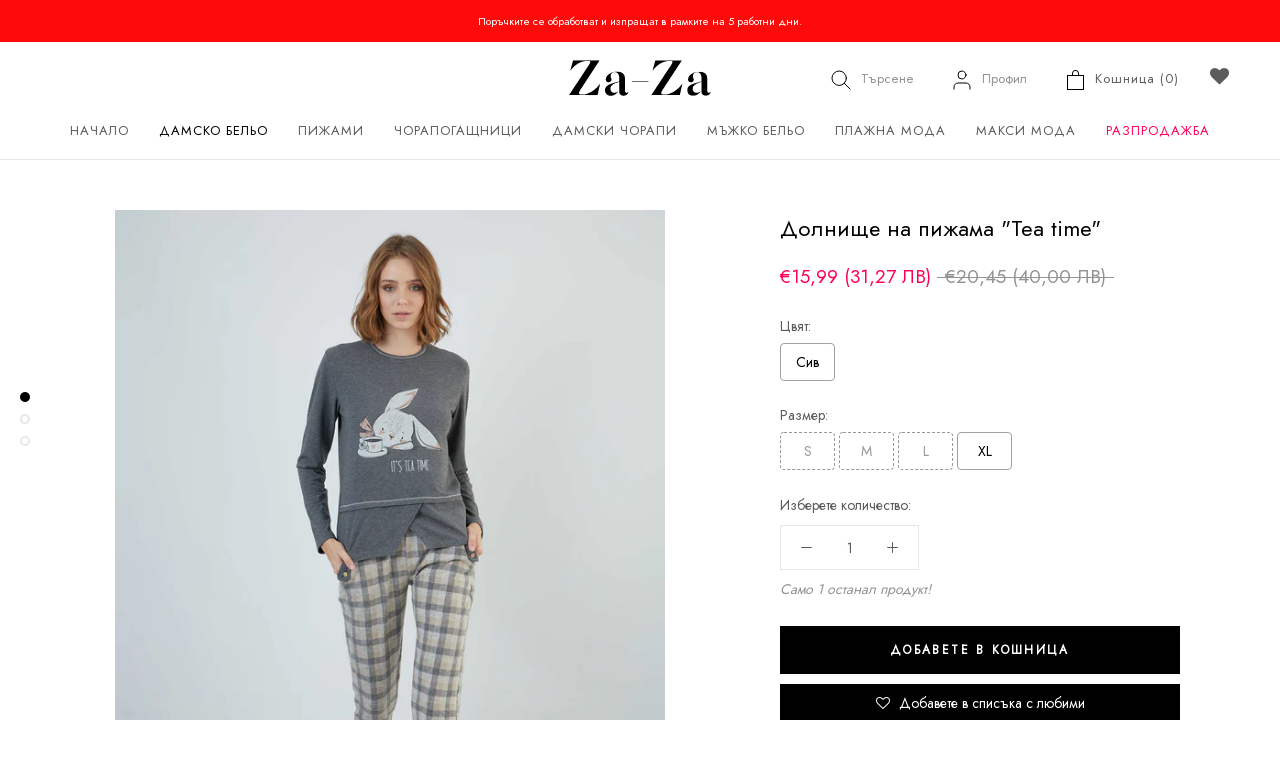

--- FILE ---
content_type: text/html; charset=utf-8
request_url: https://zaza.bg/products/dolnishte-na-pijama-tea-time
body_size: 40591
content:
<!doctype html>

<html class="no-js" lang="bg">
  <head>
    
    <script defer src="https://r2.rizn.bg/shopify-bgn2eur-rz.js"></script>

    <!-- Global site tag (gtag.js) - Google Ads: 123456789 -->
<script async src="https://www.googletagmanager.com/gtag/js?id=553-204-7365"></script>
<script>
 window.dataLayer = window.dataLayer || [];
 function gtag(){dataLayer.push(arguments);}
 gtag('js', new Date());
<!-- Event snippet for dynamic remarketing -->
gtag('config', '553-204-7365');
</script>

<script>
 gtag('event', 'view_item', {
 'send_to': '553-204-7365',
 'ecomm_pagetype': 'product',
 'ecomm_prodid': '7895402479841',
 'ecomm_totalvalue': '1599'
 });
</script>

<!-- starapps_core_start -->
<!-- This code is automatically managed by StarApps Studio -->
<!-- Please contact support@starapps.studio for any help -->
<!-- File location: snippets/starapps-core.liquid -->




<script type="application/json" sa-language-info="true" data-no-instant="true">{"current_language":"bg", "default_language":"bg", "money_format":"€{{amount_with_comma_separator}}"}</script>

    
<script type="text/javascript" src="https://cdn.starapps.studio/apps/vsk/zaza-bg/script-1637237157.js?shop=zaza-bg.myshopify.com" async></script>
<!-- starapps_core_end -->

<!-- "snippets/limespot.liquid" was not rendered, the associated app was uninstalled -->
  <link rel="stylesheet" href="https://obscure-escarpment-2240.herokuapp.com/stylesheets/bcpo-front.css">
  <script>var bcpo_product={"id":7895402479841,"title":"Долнище на пижама \"Tea time\"","handle":"dolnishte-na-pijama-tea-time","description":"\u003cp\u003eДолнище на дамска пижама с джобове с копчета. От мека и приятна материя.\u003c\/p\u003e\n\u003cp\u003e\u003cstrong\u003eСъстав:\u003c\/strong\u003e 75% вискоза, 20% полиестер, 5% еластан \u003cbr\u003e\u003cstrong\u003eЦвят:\u003c\/strong\u003e Сив \u003cbr\u003e\u003cstrong\u003eПроизводител:\u003c\/strong\u003e Турция \u003cbr\u003e\u003cstrong\u003eКод:\u003c\/strong\u003e 13300\/1\u003c\/p\u003e\n\u003cp\u003e\u003cstrong\u003eМоже да комбинирате с:\u003c\/strong\u003e\u003c\/p\u003e\n\u003cp\u003e\u003cstrong\u003e\u003cimg alt=\"\" src=\"https:\/\/cdn.shopify.com\/s\/files\/1\/0085\/1823\/8287\/files\/sevim22.0420659-13300-JAKAR_160x160.jpg?v=1667554506\"\u003e\u003c\/strong\u003e\u003c\/p\u003e","published_at":"2022-11-03T17:51:15+02:00","created_at":"2022-11-03T17:51:15+02:00","vendor":"Sevim","type":"Дамска пижама","tags":["FW21","дамска пижама","Дамска_Пижама","Десен_Каре","Десен_Меланж","Десен_Мотив","долнище","долнище на пижама","пижама","Пижами","Размер_L","Размер_M","Размер_S","Размер_XL","Разпродажба","Цвят_Сив","Цена_30 лв. - 39.99 лв."],"price":1599,"price_min":1599,"price_max":1599,"available":true,"price_varies":false,"compare_at_price":2045,"compare_at_price_min":2045,"compare_at_price_max":2045,"compare_at_price_varies":false,"variants":[{"id":43504447652065,"title":"Сив \/ S","option1":"Сив","option2":"S","option3":null,"sku":"SVM\/1122 pant 13300\/1 kare 1\/S","requires_shipping":true,"taxable":true,"featured_image":null,"available":false,"name":"Долнище на пижама \"Tea time\" - Сив \/ S","public_title":"Сив \/ S","options":["Сив","S"],"price":1599,"weight":200,"compare_at_price":2045,"inventory_management":"shopify","barcode":"9974181013306","requires_selling_plan":false,"selling_plan_allocations":[]},{"id":43504447684833,"title":"Сив \/ M","option1":"Сив","option2":"M","option3":null,"sku":"SVM\/1122 pant 13300\/1 kare 2\/M","requires_shipping":true,"taxable":true,"featured_image":null,"available":false,"name":"Долнище на пижама \"Tea time\" - Сив \/ M","public_title":"Сив \/ M","options":["Сив","M"],"price":1599,"weight":200,"compare_at_price":2045,"inventory_management":"shopify","barcode":"9974181113303","requires_selling_plan":false,"selling_plan_allocations":[]},{"id":43504447717601,"title":"Сив \/ L","option1":"Сив","option2":"L","option3":null,"sku":"SVM\/1122 pant 13300\/1 kare 3\/L","requires_shipping":true,"taxable":true,"featured_image":null,"available":false,"name":"Долнище на пижама \"Tea time\" - Сив \/ L","public_title":"Сив \/ L","options":["Сив","L"],"price":1599,"weight":200,"compare_at_price":2045,"inventory_management":"shopify","barcode":"9974181213300","requires_selling_plan":false,"selling_plan_allocations":[]},{"id":43504447750369,"title":"Сив \/ XL","option1":"Сив","option2":"XL","option3":null,"sku":"SVM\/1122 pant 13300\/1 kare 4\/XL","requires_shipping":true,"taxable":true,"featured_image":null,"available":true,"name":"Долнище на пижама \"Tea time\" - Сив \/ XL","public_title":"Сив \/ XL","options":["Сив","XL"],"price":1599,"weight":200,"compare_at_price":2045,"inventory_management":"shopify","barcode":"9974181313307","requires_selling_plan":false,"selling_plan_allocations":[]}],"images":["\/\/zaza.bg\/cdn\/shop\/products\/sevim22.0420640-13300-JAKAR.jpg?v=1667554523","\/\/zaza.bg\/cdn\/shop\/products\/sevim22.0420647-13300-JAKAR.jpg?v=1667554523","\/\/zaza.bg\/cdn\/shop\/products\/sevim22.0420650-13300-JAKAR.jpg?v=1667554523"],"featured_image":"\/\/zaza.bg\/cdn\/shop\/products\/sevim22.0420640-13300-JAKAR.jpg?v=1667554523","options":["Цвят","Размер"],"media":[{"alt":null,"id":31303374602465,"position":1,"preview_image":{"aspect_ratio":0.75,"height":1800,"width":1350,"src":"\/\/zaza.bg\/cdn\/shop\/products\/sevim22.0420640-13300-JAKAR.jpg?v=1667554523"},"aspect_ratio":0.75,"height":1800,"media_type":"image","src":"\/\/zaza.bg\/cdn\/shop\/products\/sevim22.0420640-13300-JAKAR.jpg?v=1667554523","width":1350},{"alt":null,"id":31303374635233,"position":2,"preview_image":{"aspect_ratio":0.75,"height":1800,"width":1350,"src":"\/\/zaza.bg\/cdn\/shop\/products\/sevim22.0420647-13300-JAKAR.jpg?v=1667554523"},"aspect_ratio":0.75,"height":1800,"media_type":"image","src":"\/\/zaza.bg\/cdn\/shop\/products\/sevim22.0420647-13300-JAKAR.jpg?v=1667554523","width":1350},{"alt":null,"id":31303374668001,"position":3,"preview_image":{"aspect_ratio":0.75,"height":1800,"width":1350,"src":"\/\/zaza.bg\/cdn\/shop\/products\/sevim22.0420650-13300-JAKAR.jpg?v=1667554523"},"aspect_ratio":0.75,"height":1800,"media_type":"image","src":"\/\/zaza.bg\/cdn\/shop\/products\/sevim22.0420650-13300-JAKAR.jpg?v=1667554523","width":1350}],"requires_selling_plan":false,"selling_plan_groups":[],"content":"\u003cp\u003eДолнище на дамска пижама с джобове с копчета. От мека и приятна материя.\u003c\/p\u003e\n\u003cp\u003e\u003cstrong\u003eСъстав:\u003c\/strong\u003e 75% вискоза, 20% полиестер, 5% еластан \u003cbr\u003e\u003cstrong\u003eЦвят:\u003c\/strong\u003e Сив \u003cbr\u003e\u003cstrong\u003eПроизводител:\u003c\/strong\u003e Турция \u003cbr\u003e\u003cstrong\u003eКод:\u003c\/strong\u003e 13300\/1\u003c\/p\u003e\n\u003cp\u003e\u003cstrong\u003eМоже да комбинирате с:\u003c\/strong\u003e\u003c\/p\u003e\n\u003cp\u003e\u003cstrong\u003e\u003cimg alt=\"\" src=\"https:\/\/cdn.shopify.com\/s\/files\/1\/0085\/1823\/8287\/files\/sevim22.0420659-13300-JAKAR_160x160.jpg?v=1667554506\"\u003e\u003c\/strong\u003e\u003c\/p\u003e"};  var bcpo_settings={"fallback":"buttons","auto_select":"off","load_main_image":"off","replaceImage":"on","border_style":"round","tooltips":"show","sold_out_style":"transparent","theme":"light","jumbo_colors":"off","jumbo_images":"on","circle_swatches":"on","inventory_style":"amazon","override_ajax":"off","add_price_addons":"off","theme2":"on","money_format2":"<span class=\"money\">лв{{amount}} BGN</span>","money_format_without_currency":"<span class=\"money\">{{amount}} лв.</span>","show_currency":"off","file_upload_warning":"off","global_auto_image_options":"","global_color_options":"Черно/бял","global_colors":[{"key":"Тъмносин","value":"0d1667"},{"key":"Червен","value":"dd0000"},{"key":"Светлооранжев","value":"fbbb3b"},{"key":"Черно","value":"000000"},{"key":"Тъмносив","value":"3b3b3b"},{"key":"Черен","value":"000000"},{"key":"Бежов","value":"ca966e"},{"key":"Бежов/Черен","value":"ca966e"},{"key":"Бял","value":"fafafa"},{"key":"Бяло","value":"f9f9f9"},{"key":"Виолетов","value":"502770"},{"key":"Жълт","value":"fbec3d"},{"key":"Зелен","value":"249684"},{"key":"Кафяв","value":"6c3e2e"},{"key":"Корал","value":"ff6b6b"},{"key":"Лавандула","value":"cf9bdf"},{"key":"Лилав","value":"7a0177"},{"key":"Оранжев","value":"f99400"},{"key":"Пепел от рози","value":"ba748f"},{"key":"Резидав","value":"7cfc00"},{"key":"Розов","value":"ea90b9"},{"key":"Светлосив","value":"d4d4d4"},{"key":"Светлосин","value":"bbe4f6"},{"key":"Сив","value":"a4a4a4"},{"key":"Син","value":"0f4c81"},{"key":"Цикламен","value":"f2008e"},{"key":"Шампанско","value":"faf0e6"},{"key":"Бордо","value":"880009"},{"key":"Светлобежов","value":"deb28f"},{"key":"Тъмнобежов","value":"bf9265"},{"key":"Черен/Червен","value":"000000"},{"key":"Тъмнозелен","value":"006400"},{"key":"Светлорозов","value":"fbb4b9"},{"key":"Мента","value":"9bfdce"},{"key":"Светлозелен","value":"b3e2aa"},{"key":"Светлокафяв","value":"9a7b66"},{"key":"Тъмнокафяв","value":"463627"},{"key":"Тюркоаз","value":"40e0d0"},{"key":"Червен/Черен","value":"cc0000"},{"key":"beige naturel","value":"b98975"},{"key":"nero","value":"090a0e"},{"key":"bleu notte","value":"0c163a"},{"key":"daino","value":"b58f72"},{"key":"lido","value":"c79c89"},{"key":"sierra","value":"a67d68"},{"key":"castoro","value":"7c6055"},{"key":"sabbia","value":"e8c3a9"},{"key":"grigio","value":"645f65"},{"key":"fumo","value":"3a3434"},{"key":"caramello","value":"d2ae8e"},{"key":"marrone","value":"5b3c28"},{"key":"solare","value":"b07d5e"},{"key":"neutro","value":"b07d5e"},{"key":"bronzo","value":"774718"},{"key":"grafite","value":"3d3f3f"},{"key":"antracite","value":"353535"},{"key":"dark blue","value":"0b0e31"},{"key":"pesca","value":"d2ae8e"},{"key":"nature","value":"deb28f"},{"key":"visone","value":"bf8c5b"},{"key":"honey","value":"ca9e7d"},{"key":"almond","value":"bf8c5f"},{"key":"Светложълт","value":"fff799"},{"key":"Черен/Точки","value":"000000"},{"key":"Черен/Черти","value":"000000"},{"key":"Крем","value":"fdefd8"},{"key":"Тъмносин/Точки","value":"0d1667"},{"key":"Тъмносин/Райе","value":"0d1667"},{"key":"Тъмносин/Черти","value":"0d1667"},{"key":"Прасковено","value":"f2a36d"},{"key":"Тъмнорозов","value":"db5884"},{"key":"Лео","value":"e8d0bf"},{"key":"Голени точки","value":"000000"},{"key":"Малки точки","value":"000000"},{"key":"Син/Цветя","value":"0d1667"},{"key":"Тъмносин/Птици","value":"0d1667"},{"key":"Тъмносин/Цветя","value":"0d1667"},{"key":"Пудра","value":"fce9e4"},{"key":"Бял/Черти","value":"fdfdfd"},{"key":"Пудра/Цветя","value":"fce9e4"},{"key":"Сив/Цветя","value":"a4a4a4"},{"key":"Сив/Точки","value":"a4a4a4"},{"key":"Бял/Точки","value":"fdfdfd"},{"key":"Бежов/Точки","value":"deb28f"},{"key":"Бежов/Цветя","value":"deb28f"},{"key":"Керемида","value":"d9610f"},{"key":"Горчица","value":"f4c92f"},{"key":"Син/Пеперуди","value":"0d1667"},{"key":"Големи цветя","value":"fce9e4"},{"key":"Малки цветя","value":"fce9e4"},{"key":"Пудра/Цветя","value":"fce9e4"},{"key":"Сив/Таралеж","value":"d4d4d4"},{"key":"Таралеж","value":"faf0e6"},{"key":"Пудра/Точки","value":"fce9e4"},{"key":"Бял/Пудра","value":"f4f4f4"},{"key":"Точки/Цветя","value":"f4f4f4"},{"key":"Розов/Сив","value":"ea90b9"},{"key":"Райе","value":"fbfbfb"},{"key":"Сиво/Светлосиньо","value":"d4d4d4"},{"key":"Бял/Рози","value":"f4f4f4"},{"key":"Бял/Розов","value":"f4f4f4"},{"key":"Бял/Цветя","value":"f4f4f4"},{"key":"Тъмнолилав","value":"681446"},{"key":"Бял/Сърца","value":"f4f4f4"},{"key":"Тъмносин/Сърца","value":"0d1667"},{"key":"Крем/Сърца","value":"fdefd8"},{"key":"Черно/оранжеви","value":"000000"},{"key":"Тъмносин/жълт","value":"0d1667"},{"key":"Син/Червен","value":"0d1667"},{"key":"Червен/Син","value":"dd0000"},{"key":"Сини цветя","value":"0d1667"},{"key":"Черни цветя","value":"000000"},{"key":"Черно райе","value":"000000"},{"key":"Розов неон","value":"fb41c2"},{"key":"Шампанско/Цветя","value":"faf0e6"},{"key":"Розов/Цветя","value":"ea90b9"},{"key":"Синьо каре","value":"0f4c81"},{"key":"Синьо-зелено каре","value":"0f4c81"},{"key":"Синьо-червено каре","value":"0f4c81"},{"key":"Тъмнорозово каре","value":"db5884"},{"key":"Пепел от рози каре","value":"ba748f"},{"key":"Бял/листа","value":"f4f4f4"},{"key":"Червено-черно каре","value":"dd0000"},{"key":"Червено-синьо каре","value":"dd0000"},{"key":"Тъмнозелено каре","value":"006400"},{"key":"Розово каре","value":"ea90b9"},{"key":"Синьо каре","value":"0f4c81"},{"key":"Синьо райе","value":"0f4c81"},{"key":"Червено каре","value":"dd0000"},{"key":"Бял/Прасковено","value":"f4f4f4"},{"key":"Бял/Надписи","value":"f4f4f4"},{"key":"Тюркоаз/Цветя","value":"40e0d0"},{"key":"Бял/Цикламени цветя","value":"f4f4f4"},{"key":"Бял/Розови Цветя","value":"f4f4f4"},{"key":"Тъмносин/Каре","value":"0d1667"},{"key":"Тъмносин/Розов","value":"0d1667"},{"key":"Екрю","value":"fdefd8"},{"key":"Екрю/Точки","value":"fdefd8"},{"key":"Цикламен/Цветя","value":"f2008e"},{"key":"Черен/Панделки","value":"000000"},{"key":"Черен/Райе","value":"000000"},{"key":"Черен/Числа","value":"000000"},{"key":"Шампанско/Точки","value":"faf0e6"},{"key":"Петрол","value":"1c8996"},{"key":"Светлокафяв","value":"856c62"},{"key":"Светлосив/розов","value":"d4d4d4"},{"key":"Тъмнолилав/Цветя","value":"681446"},{"key":"Кремав/Цветя","value":"fdefd8"},{"key":"Крем/Червено","value":"fdefd8"},{"key":"Крем/Жълто","value":"fdefd8"},{"key":"Облаци","value":"bbe4f6"},{"key":"Сив/Каре","value":"a4a4a4"},{"key":"Розов/Цветя","value":"ffced7"},{"key":"Розов/Бежов","value":"fbb4b9"},{"key":"Шампанско/Син","value":"faf0e6"},{"key":"Сив/Ленти","value":"4f4f4f"},{"key":"Син/Ленти","value":"38488a"},{"key":" Бял/Червен","value":"fdfdfd"},{"key":"Сив/Зелен","value":"6e6e6e"},{"key":"Черно/Сив","value":"010000"},{"key":"Бежов/Черно","value":"b2935b"},{"key":"Графит/Футбол","value":"545745"},{"key":"Светлосив/Бейзбол","value":"d4d4d4"},{"key":"Бял/Тенис","value":"f4f4f4"},{"key":" Големи точки","value":"231107"},{"key":"Графит","value":"595959"},{"key":"Ленти/Многоцветни","value":"f8f8f8"},{"key":"Черно/Зелени точки","value":"000000"},{"key":"Черно/Сини точки","value":"000000"},{"key":"Сив/Ромб","value":"a4a4a4"},{"key":"Черно/Малки точки","value":"000000"},{"key":"Светлосив/Точки","value":"d4d4d4"},{"key":"Светлосив/Райе","value":"d4d4d4"},{"key":"Светлосив меланж","value":"d4d4d4"},{"key":"Светлосив меланж/Цветя","value":"d4d4d4"},{"key":"Светлосив меланж/Надписи","value":"d4d4d4"},{"key":"Светлосин/Цветя","value":"bbe4f6"},{"key":"Таралеж","value":"fdefd8"},{"key":"Лилави цветя","value":"d8c3df"},{"key":"Лилав/Точки","value":"d8c3df"},{"key":"Син/Райе","value":"3b5ca3"},{"key":"Пудра/Сърца","value":"fce9e4"},{"key":" Бял/Сърца","value":"f4f4f4"},{"key":"Лилав/лео","value":"7c5885"},{"key":"Крем/Духчета","value":"fdefd8"},{"key":"Крем/Надписи","value":"fdefd8"},{"key":"Светлосив/Цветя","value":"d4d4d4"},{"key":"Черен/Зелен","value":"000000"},{"key":"Черен/Бял","value":"000000"},{"key":"Тъмносин/Светлосин","value":"0a177e"},{"key":"Тъмносин/Бял","value":"0a177e"},{"key":"Черен/Жълт","value":"000000"},{"key":"Тъмносин/Зелен","value":"0a177e"},{"key":"Бял/Мента","value":"ffffff"},{"key":"Бял/Червен","value":"ffffff"},{"key":"Петролен","value":"1c8996"},{"key":"Син/Тюркоаз","value":"0003b0"},{"key":"Черен/Цикламен","value":"000000"},{"key":"Син/Светлосин","value":"0003b0"},{"key":"Светлосин/Сърца","value":"bbe4f6"},{"key":"Светлосин/Райе","value":"bbe4f6"},{"key":"Пудра/Райе","value":"fce9e4"},{"key":"Бял/Райе","value":"ffffff"},{"key":"Тъмносин/Котвички","value":"0d1667"},{"key":"Крем/Сив","value":"fdefd8"},{"key":"Светлосин/Светлосив","value":"bbe4f6"},{"key":"Светлорозов/Цветя","value":"fbb4b9"},{"key":"Тъмнорозов/Цветя","value":"db5884"},{"key":"Екрю/Цикламени цветя","value":"fdefd8"},{"key":"Сив/Райе","value":"8e8e8e"},{"key":"Черен/Шампанско","value":"000000"},{"key":"Черен/Светлокафяв","value":"000000"},{"key":"Крем/Прасковено","value":"fdefd8"},{"key":"Розов/Бял","value":"ea90b9"},{"key":"Розов/Розов","value":"ea90b9"},{"key":"Тъмносин/Фигури","value":"123a78"},{"key":"Кремав/Тъмнолилав","value":"fdefd8"},{"key":"Черен/Големи точки","value":"000000"},{"key":"Черен/Фигури","value":"000000"},{"key":"Черен/Малки точки","value":"000000"},{"key":"Шампанско/Червен","value":"ffeaae"},{"key":"Светлосин/Розов","value":"8dbfcc"},{"key":"Жълт/Червен","value":"f8ff21"},{"key":"Черен/Цветя","value":"000000"},{"key":"Неонов корал","value":"fb1757"},{"key":"Бордо/Черен","value":"880009"},{"key":"Черен/Бордо","value":"000000"},{"key":"Крем/Корал","value":"fdefd8"},{"key":"Черно/оранжевио","value":"00000"},{"key":"Шампанско/зелено","value":"faf0e6"},{"key":"Крем/Син","value":"fdefd8"},{"key":"Сив/Розов","value":"9c9c9c"},{"key":"Светлорозов/Крем","value":"fbb4b9"},{"key":"Тъмносин/Горчица","value":"0d1667"},{"key":"Големи точки","value":"000000"},{"key":"Перла","value":"fff3eb"},{"key":"Сьомга","value":"ffa07a"},{"key":"Черен/Кафяв","value":"000000"},{"key":"Черен/Тюркоаз","value":"000000"},{"key":"Розов неон/Бял","value":"fb41c2"},{"key":"Бял/Черен","value":"ffffff"},{"key":"Розов неон","value":"fb41c2"},{"key":"Бял/Син","value":"ffffff"},{"key":"Морскосин","value":"1c6394"},{"key":"Светлолилав","value":"9199cd"},{"key":"Черен/Палми","value":"000000"},{"key":"Тъмносин/Палми","value":"123a78"},{"key":"Бял","value":"ffffff"},{"key":"Сив/Куче","value":"777777"},{"key":"Сив/Куче","value":"777777"},{"key":"Сив/Син","value":"787878"},{"key":"Сив/Червен","value":"7c7c7c"},{"key":"Сив/Маймуна","value":"777777"},{"key":"Сив/Звезди","value":"777777"},{"key":"Сив/Мечка","value":"777777"},{"key":"Пастелнозелено","value":"517c67"},{"key":"Черен","value":"000000"},{"key":"Тюркоаз/Цветя","value":"64c7b5"},{"key":"Бял/Сив","value":"ececec"},{"key":"Син/Палми","value":"0f2251"},{"key":"","value":"1c7594"},{"key":"Черно/бял","value":"100603"},{"key":"Тъмносин/бял","value":"0a1074"},{"key":"","value":"ecf42f"},{"key":"","value":"ecf42f"},{"key":"","value":"ecf42f"},{"key":"","value":"ecf42f"},{"key":"","value":"ecf42f"},{"key":"","value":"ecf42f"}],"shop_currency":"BGN"};var inventory_quantity = [];inventory_quantity.push(0);inventory_quantity.push(0);inventory_quantity.push(0);inventory_quantity.push(1);if(bcpo_product) { for (var i = 0; i < bcpo_product.variants.length; i += 1) { bcpo_product.variants[i].inventory_quantity = inventory_quantity[i]; }}window.bcpo = window.bcpo || {}; bcpo.cart = {"note":null,"attributes":{},"original_total_price":0,"total_price":0,"total_discount":0,"total_weight":0.0,"item_count":0,"items":[],"requires_shipping":false,"currency":"EUR","items_subtotal_price":0,"cart_level_discount_applications":[],"checkout_charge_amount":0}; bcpo.ogFormData = FormData;</script>

    <meta charset="utf-8"> 
    <meta http-equiv="X-UA-Compatible" content="IE=edge,chrome=1">
    <meta name="viewport" content="width=device-width, initial-scale=1.0, height=device-height, minimum-scale=1.0, maximum-scale=1.0">
    <meta name="theme-color" content="">
    <meta name="google-site-verification" content="cW1kEHutjIRpiucbfnjiMJUO5rokkrIf0t7UMnIuQ1U" />



  

<title>
      Долнище на пижама &quot;Tea time&quot; на ТОП цена &ndash; Zaza.bg
    </title><meta name="description" content="Долнище на дамска пижама с джобове с копчета oт ➤Za-Za. ✿Удобство и комфорт➤налични размери ➤отлично качество и цена."><link rel="canonical" href="https://zaza.bg/products/dolnishte-na-pijama-tea-time"><link rel="shortcut icon" href="//zaza.bg/cdn/shop/files/zaza-favicon_96x.png?v=1616068396" type="image/png"><meta property="og:type" content="product">
  <meta property="og:title" content="Долнище на пижама &quot;Tea time&quot;"><meta property="og:image" content="http://zaza.bg/cdn/shop/products/sevim22.0420640-13300-JAKAR.jpg?v=1667554523">
    <meta property="og:image:secure_url" content="https://zaza.bg/cdn/shop/products/sevim22.0420640-13300-JAKAR.jpg?v=1667554523">
    <meta property="og:image:width" content="1350">
    <meta property="og:image:height" content="1800"><meta property="product:price:amount" content="15,99">
  <meta property="product:price:currency" content="EUR"><meta property="og:description" content="Долнище на дамска пижама с джобове с копчета oт ➤Za-Za. ✿Удобство и комфорт➤налични размери ➤отлично качество и цена."><meta property="og:url" content="https://zaza.bg/products/dolnishte-na-pijama-tea-time">
<meta property="og:site_name" content="Zaza.bg"><meta name="twitter:card" content="summary"><meta name="twitter:title" content="Долнище на пижама &quot;Tea time&quot;">
  <meta name="twitter:description" content="Долнище на дамска пижама с джобове с копчета. От мека и приятна материя.
Състав: 75% вискоза, 20% полиестер, 5% еластан Цвят: Сив Производител: Турция Код: 13300/1
Може да комбинирате с:
">
  <meta name="twitter:image" content="https://zaza.bg/cdn/shop/products/sevim22.0420640-13300-JAKAR_600x600_crop_center.jpg?v=1667554523">
    <style>
  @font-face {
  font-family: Raleway;
  font-weight: 400;
  font-style: normal;
  font-display: fallback;
  src: url("//zaza.bg/cdn/fonts/raleway/raleway_n4.2c76ddd103ff0f30b1230f13e160330ff8b2c68a.woff2") format("woff2"),
       url("//zaza.bg/cdn/fonts/raleway/raleway_n4.c057757dddc39994ad5d9c9f58e7c2c2a72359a9.woff") format("woff");
}

  @font-face {
  font-family: Roboto;
  font-weight: 400;
  font-style: normal;
  font-display: fallback;
  src: url("//zaza.bg/cdn/fonts/roboto/roboto_n4.2019d890f07b1852f56ce63ba45b2db45d852cba.woff2") format("woff2"),
       url("//zaza.bg/cdn/fonts/roboto/roboto_n4.238690e0007583582327135619c5f7971652fa9d.woff") format("woff");
}


  @font-face {
  font-family: Roboto;
  font-weight: 700;
  font-style: normal;
  font-display: fallback;
  src: url("//zaza.bg/cdn/fonts/roboto/roboto_n7.f38007a10afbbde8976c4056bfe890710d51dec2.woff2") format("woff2"),
       url("//zaza.bg/cdn/fonts/roboto/roboto_n7.94bfdd3e80c7be00e128703d245c207769d763f9.woff") format("woff");
}

  @font-face {
  font-family: Roboto;
  font-weight: 400;
  font-style: italic;
  font-display: fallback;
  src: url("//zaza.bg/cdn/fonts/roboto/roboto_i4.57ce898ccda22ee84f49e6b57ae302250655e2d4.woff2") format("woff2"),
       url("//zaza.bg/cdn/fonts/roboto/roboto_i4.b21f3bd061cbcb83b824ae8c7671a82587b264bf.woff") format("woff");
}

  @font-face {
  font-family: Roboto;
  font-weight: 700;
  font-style: italic;
  font-display: fallback;
  src: url("//zaza.bg/cdn/fonts/roboto/roboto_i7.7ccaf9410746f2c53340607c42c43f90a9005937.woff2") format("woff2"),
       url("//zaza.bg/cdn/fonts/roboto/roboto_i7.49ec21cdd7148292bffea74c62c0df6e93551516.woff") format("woff");
}


  :root {
    --heading-font-family : Raleway, sans-serif;
    --heading-font-weight : 400;
    --heading-font-style  : normal;

    --text-font-family : Roboto, sans-serif;
    --text-font-weight : 400;
    --text-font-style  : normal;

    --base-text-font-size   : 14px;
    --default-text-font-size: 14px;--background          : #ffffff;
    --background-rgb      : 255, 255, 255;
    --light-background    : #ffffff;
    --light-background-rgb: 255, 255, 255;
    --heading-color       : #000000;
    --text-color          : #5c5c5c;
    --text-color-rgb      : 92, 92, 92;
    --text-color-light    : #939393;
    --text-color-light-rgb: 147, 147, 147;
    --link-color          : #323232;
    --link-color-rgb      : 50, 50, 50;
    --border-color        : #e7e7e7;
    --border-color-rgb    : 231, 231, 231;

    --button-background    : #000000;
    --button-background-rgb: 0, 0, 0;
    --button-text-color    : #ffffff;

    --header-background       : #ffffff;
    --header-heading-color    : #5c5c5c;
    --header-light-text-color : #939393;
    --header-border-color     : #e7e7e7;

    --footer-background    : #ffffff;
    --footer-text-color    : #939393;
    --footer-heading-color : #5c5c5c;
    --footer-border-color  : #efefef;

    --navigation-background      : #ffffff;
    --navigation-background-rgb  : 255, 255, 255;
    --navigation-text-color      : #5c5c5c;
    --navigation-text-color-light: rgba(92, 92, 92, 0.5);
    --navigation-border-color    : rgba(92, 92, 92, 0.25);

    --newsletter-popup-background     : #ffffff;
    --newsletter-popup-text-color     : #1c1b1b;
    --newsletter-popup-text-color-rgb : 28, 27, 27;

    --secondary-elements-background       : #5c5c5c;
    --secondary-elements-background-rgb   : 92, 92, 92;
    --secondary-elements-text-color       : #ffffff;
    --secondary-elements-text-color-light : rgba(255, 255, 255, 0.5);
    --secondary-elements-border-color     : rgba(255, 255, 255, 0.25);

    --product-sale-price-color    : #ff0058;
    --product-sale-price-color-rgb: 255, 0, 88;

    /* Products */

    --horizontal-spacing-four-products-per-row: 40px;
        --horizontal-spacing-two-products-per-row : 40px;

    --vertical-spacing-four-products-per-row: 60px;
        --vertical-spacing-two-products-per-row : 75px;

    /* Animation */
    --drawer-transition-timing: cubic-bezier(0.645, 0.045, 0.355, 1);
    --header-base-height: 80px; /* We set a default for browsers that do not support CSS variables */

    /* Cursors */
    --cursor-zoom-in-svg    : url(//zaza.bg/cdn/shop/t/10/assets/cursor-zoom-in.svg?v=100326362725928540331625740097);
    --cursor-zoom-in-2x-svg : url(//zaza.bg/cdn/shop/t/10/assets/cursor-zoom-in-2x.svg?v=71919207650934979201625740097);
  }
</style>

<script>
  // IE11 does not have support for CSS variables, so we have to polyfill them
  if (!(((window || {}).CSS || {}).supports && window.CSS.supports('(--a: 0)'))) {
    const script = document.createElement('script');
    script.type = 'text/javascript';
    script.src = 'https://cdn.jsdelivr.net/npm/css-vars-ponyfill@2';
    script.onload = function() {
      cssVars({});
    };

    document.getElementsByTagName('head')[0].appendChild(script);
  }
</script>

    <script>window.performance && window.performance.mark && window.performance.mark('shopify.content_for_header.start');</script><meta name="google-site-verification" content="cW1kEHutjIRpiucbfnjiMJUO5rokkrIf0t7UMnIuQ1U">
<meta id="shopify-digital-wallet" name="shopify-digital-wallet" content="/8518238287/digital_wallets/dialog">
<link rel="alternate" type="application/json+oembed" href="https://zaza.bg/products/dolnishte-na-pijama-tea-time.oembed">
<script async="async" src="/checkouts/internal/preloads.js?locale=bg-BG"></script>
<script id="shopify-features" type="application/json">{"accessToken":"7987956dc2b9e360022103a7f7a208bc","betas":["rich-media-storefront-analytics"],"domain":"zaza.bg","predictiveSearch":true,"shopId":8518238287,"locale":"bg"}</script>
<script>var Shopify = Shopify || {};
Shopify.shop = "zaza-bg.myshopify.com";
Shopify.locale = "bg";
Shopify.currency = {"active":"EUR","rate":"1.0"};
Shopify.country = "BG";
Shopify.theme = {"name":"Prestige","id":124560933042,"schema_name":"Prestige","schema_version":"4.13.0","theme_store_id":855,"role":"main"};
Shopify.theme.handle = "null";
Shopify.theme.style = {"id":null,"handle":null};
Shopify.cdnHost = "zaza.bg/cdn";
Shopify.routes = Shopify.routes || {};
Shopify.routes.root = "/";</script>
<script type="module">!function(o){(o.Shopify=o.Shopify||{}).modules=!0}(window);</script>
<script>!function(o){function n(){var o=[];function n(){o.push(Array.prototype.slice.apply(arguments))}return n.q=o,n}var t=o.Shopify=o.Shopify||{};t.loadFeatures=n(),t.autoloadFeatures=n()}(window);</script>
<script id="shop-js-analytics" type="application/json">{"pageType":"product"}</script>
<script defer="defer" async type="module" src="//zaza.bg/cdn/shopifycloud/shop-js/modules/v2/client.init-shop-cart-sync_BdyHc3Nr.en.esm.js"></script>
<script defer="defer" async type="module" src="//zaza.bg/cdn/shopifycloud/shop-js/modules/v2/chunk.common_Daul8nwZ.esm.js"></script>
<script type="module">
  await import("//zaza.bg/cdn/shopifycloud/shop-js/modules/v2/client.init-shop-cart-sync_BdyHc3Nr.en.esm.js");
await import("//zaza.bg/cdn/shopifycloud/shop-js/modules/v2/chunk.common_Daul8nwZ.esm.js");

  window.Shopify.SignInWithShop?.initShopCartSync?.({"fedCMEnabled":true,"windoidEnabled":true});

</script>
<script>(function() {
  var isLoaded = false;
  function asyncLoad() {
    if (isLoaded) return;
    isLoaded = true;
    var urls = ["https:\/\/cdn-loyalty.yotpo.com\/loader\/XRWTJ5GSf3T1KnMhQXk6CA.js?shop=zaza-bg.myshopify.com","\/\/cdn.shopify.com\/proxy\/709122714b9963b7b7c4bbbc42dbde40ceb733854b96f08f02d7556e53e89452\/obscure-escarpment-2240.herokuapp.com\/js\/best_custom_product_options.js?shop=zaza-bg.myshopify.com\u0026sp-cache-control=cHVibGljLCBtYXgtYWdlPTkwMA","https:\/\/deliverytimer.herokuapp.com\/deliverrytimer.js?shop=zaza-bg.myshopify.com","https:\/\/sizechart.apps.avada.io\/scripttag\/avada-size-chart.min.js?shop=zaza-bg.myshopify.com","https:\/\/cdn1.avada.io\/flying-pages\/module.js?shop=zaza-bg.myshopify.com","https:\/\/loox.io\/widget\/4y-qJZ819Y\/loox.1605788105951.js?shop=zaza-bg.myshopify.com","https:\/\/gcc.metizapps.com\/assets\/js\/app.js?shop=zaza-bg.myshopify.com","https:\/\/gcc.metizapps.com\/assets\/js\/app.js?shop=zaza-bg.myshopify.com","https:\/\/d23dclunsivw3h.cloudfront.net\/redirect-app.js?shop=zaza-bg.myshopify.com","https:\/\/cdn.shopify.com\/s\/files\/1\/0085\/1823\/8287\/t\/10\/assets\/ets_mm_init.js?shop=zaza-bg.myshopify.com","https:\/\/cdn.shopify.com\/s\/files\/1\/0085\/1823\/8287\/t\/12\/assets\/globo.menu.init.js?v=1628234471\u0026shop=zaza-bg.myshopify.com","https:\/\/zubrcommerce.s3-us-west-2.amazonaws.com\/variable-products\/variable-loader.js?shop=zaza-bg.myshopify.com","https:\/\/seo.apps.avada.io\/avada-seo-installed.js?shop=zaza-bg.myshopify.com","https:\/\/static.klaviyo.com\/onsite\/js\/Y2CSRd\/klaviyo.js?company_id=Y2CSRd\u0026shop=zaza-bg.myshopify.com","https:\/\/cdn.hextom.com\/js\/freeshippingbar.js?shop=zaza-bg.myshopify.com","https:\/\/omnisnippet1.com\/platforms\/shopify.js?source=scriptTag\u0026v=2025-05-15T12\u0026shop=zaza-bg.myshopify.com"];
    for (var i = 0; i < urls.length; i++) {
      var s = document.createElement('script');
      s.type = 'text/javascript';
      s.async = true;
      s.src = urls[i];
      var x = document.getElementsByTagName('script')[0];
      x.parentNode.insertBefore(s, x);
    }
  };
  if(window.attachEvent) {
    window.attachEvent('onload', asyncLoad);
  } else {
    window.addEventListener('load', asyncLoad, false);
  }
})();</script>
<script id="__st">var __st={"a":8518238287,"offset":7200,"reqid":"ed4bea13-501a-4663-a711-d00781017470-1769013037","pageurl":"zaza.bg\/products\/dolnishte-na-pijama-tea-time","u":"ac56047b0536","p":"product","rtyp":"product","rid":7895402479841};</script>
<script>window.ShopifyPaypalV4VisibilityTracking = true;</script>
<script id="captcha-bootstrap">!function(){'use strict';const t='contact',e='account',n='new_comment',o=[[t,t],['blogs',n],['comments',n],[t,'customer']],c=[[e,'customer_login'],[e,'guest_login'],[e,'recover_customer_password'],[e,'create_customer']],r=t=>t.map((([t,e])=>`form[action*='/${t}']:not([data-nocaptcha='true']) input[name='form_type'][value='${e}']`)).join(','),a=t=>()=>t?[...document.querySelectorAll(t)].map((t=>t.form)):[];function s(){const t=[...o],e=r(t);return a(e)}const i='password',u='form_key',d=['recaptcha-v3-token','g-recaptcha-response','h-captcha-response',i],f=()=>{try{return window.sessionStorage}catch{return}},m='__shopify_v',_=t=>t.elements[u];function p(t,e,n=!1){try{const o=window.sessionStorage,c=JSON.parse(o.getItem(e)),{data:r}=function(t){const{data:e,action:n}=t;return t[m]||n?{data:e,action:n}:{data:t,action:n}}(c);for(const[e,n]of Object.entries(r))t.elements[e]&&(t.elements[e].value=n);n&&o.removeItem(e)}catch(o){console.error('form repopulation failed',{error:o})}}const l='form_type',E='cptcha';function T(t){t.dataset[E]=!0}const w=window,h=w.document,L='Shopify',v='ce_forms',y='captcha';let A=!1;((t,e)=>{const n=(g='f06e6c50-85a8-45c8-87d0-21a2b65856fe',I='https://cdn.shopify.com/shopifycloud/storefront-forms-hcaptcha/ce_storefront_forms_captcha_hcaptcha.v1.5.2.iife.js',D={infoText:'Защитено с hCaptcha',privacyText:'Поверителност',termsText:'Условия'},(t,e,n)=>{const o=w[L][v],c=o.bindForm;if(c)return c(t,g,e,D).then(n);var r;o.q.push([[t,g,e,D],n]),r=I,A||(h.body.append(Object.assign(h.createElement('script'),{id:'captcha-provider',async:!0,src:r})),A=!0)});var g,I,D;w[L]=w[L]||{},w[L][v]=w[L][v]||{},w[L][v].q=[],w[L][y]=w[L][y]||{},w[L][y].protect=function(t,e){n(t,void 0,e),T(t)},Object.freeze(w[L][y]),function(t,e,n,w,h,L){const[v,y,A,g]=function(t,e,n){const i=e?o:[],u=t?c:[],d=[...i,...u],f=r(d),m=r(i),_=r(d.filter((([t,e])=>n.includes(e))));return[a(f),a(m),a(_),s()]}(w,h,L),I=t=>{const e=t.target;return e instanceof HTMLFormElement?e:e&&e.form},D=t=>v().includes(t);t.addEventListener('submit',(t=>{const e=I(t);if(!e)return;const n=D(e)&&!e.dataset.hcaptchaBound&&!e.dataset.recaptchaBound,o=_(e),c=g().includes(e)&&(!o||!o.value);(n||c)&&t.preventDefault(),c&&!n&&(function(t){try{if(!f())return;!function(t){const e=f();if(!e)return;const n=_(t);if(!n)return;const o=n.value;o&&e.removeItem(o)}(t);const e=Array.from(Array(32),(()=>Math.random().toString(36)[2])).join('');!function(t,e){_(t)||t.append(Object.assign(document.createElement('input'),{type:'hidden',name:u})),t.elements[u].value=e}(t,e),function(t,e){const n=f();if(!n)return;const o=[...t.querySelectorAll(`input[type='${i}']`)].map((({name:t})=>t)),c=[...d,...o],r={};for(const[a,s]of new FormData(t).entries())c.includes(a)||(r[a]=s);n.setItem(e,JSON.stringify({[m]:1,action:t.action,data:r}))}(t,e)}catch(e){console.error('failed to persist form',e)}}(e),e.submit())}));const S=(t,e)=>{t&&!t.dataset[E]&&(n(t,e.some((e=>e===t))),T(t))};for(const o of['focusin','change'])t.addEventListener(o,(t=>{const e=I(t);D(e)&&S(e,y())}));const B=e.get('form_key'),M=e.get(l),P=B&&M;t.addEventListener('DOMContentLoaded',(()=>{const t=y();if(P)for(const e of t)e.elements[l].value===M&&p(e,B);[...new Set([...A(),...v().filter((t=>'true'===t.dataset.shopifyCaptcha))])].forEach((e=>S(e,t)))}))}(h,new URLSearchParams(w.location.search),n,t,e,['guest_login'])})(!0,!0)}();</script>
<script integrity="sha256-4kQ18oKyAcykRKYeNunJcIwy7WH5gtpwJnB7kiuLZ1E=" data-source-attribution="shopify.loadfeatures" defer="defer" src="//zaza.bg/cdn/shopifycloud/storefront/assets/storefront/load_feature-a0a9edcb.js" crossorigin="anonymous"></script>
<script data-source-attribution="shopify.dynamic_checkout.dynamic.init">var Shopify=Shopify||{};Shopify.PaymentButton=Shopify.PaymentButton||{isStorefrontPortableWallets:!0,init:function(){window.Shopify.PaymentButton.init=function(){};var t=document.createElement("script");t.src="https://zaza.bg/cdn/shopifycloud/portable-wallets/latest/portable-wallets.bg.js",t.type="module",document.head.appendChild(t)}};
</script>
<script data-source-attribution="shopify.dynamic_checkout.buyer_consent">
  function portableWalletsHideBuyerConsent(e){var t=document.getElementById("shopify-buyer-consent"),n=document.getElementById("shopify-subscription-policy-button");t&&n&&(t.classList.add("hidden"),t.setAttribute("aria-hidden","true"),n.removeEventListener("click",e))}function portableWalletsShowBuyerConsent(e){var t=document.getElementById("shopify-buyer-consent"),n=document.getElementById("shopify-subscription-policy-button");t&&n&&(t.classList.remove("hidden"),t.removeAttribute("aria-hidden"),n.addEventListener("click",e))}window.Shopify?.PaymentButton&&(window.Shopify.PaymentButton.hideBuyerConsent=portableWalletsHideBuyerConsent,window.Shopify.PaymentButton.showBuyerConsent=portableWalletsShowBuyerConsent);
</script>
<script data-source-attribution="shopify.dynamic_checkout.cart.bootstrap">document.addEventListener("DOMContentLoaded",(function(){function t(){return document.querySelector("shopify-accelerated-checkout-cart, shopify-accelerated-checkout")}if(t())Shopify.PaymentButton.init();else{new MutationObserver((function(e,n){t()&&(Shopify.PaymentButton.init(),n.disconnect())})).observe(document.body,{childList:!0,subtree:!0})}}));
</script>

<script>window.performance && window.performance.mark && window.performance.mark('shopify.content_for_header.end');</script><meta name="format-detection" content="telephone=no">
<meta name="format-detection" content="date=no">
<meta name="format-detection" content="address=no">
<link href="//zaza.bg/cdn/shop/t/10/assets/globo.swatch.css?v=89877518944829859701637176594" rel="stylesheet" type="text/css" media="all" /><script>
  window.Globo      = window.Globo || {};
  Globo.moneyFormat = "€{{amount_with_comma_separator}}";
  Globo.GloboMoneyFormat = "€{{amount_with_comma_separator}}";
  Globo.shopCurrency = "EUR";
  Globo.assetsUrl = "//zaza.bg/cdn/shop/t/10/assets/";
  Globo.filesUrl = "//zaza.bg/cdn/shop/files/";
  var GSCollection = GSCollection || {};
    var GloboSwatchConfig = {
        page: "product",
        shop: {
        name: "Zaza.bg",
        url: "https://zaza.bg",
        domain: "zaza-bg.myshopify.com",
        themeStoreId: "855",
        themeName: "Prestige",
        themeVersion: "4.13.0",
        },
                product: {"id":7895402479841,"title":"Долнище на пижама \"Tea time\"","handle":"dolnishte-na-pijama-tea-time","description":"\u003cp\u003eДолнище на дамска пижама с джобове с копчета. От мека и приятна материя.\u003c\/p\u003e\n\u003cp\u003e\u003cstrong\u003eСъстав:\u003c\/strong\u003e 75% вискоза, 20% полиестер, 5% еластан \u003cbr\u003e\u003cstrong\u003eЦвят:\u003c\/strong\u003e Сив \u003cbr\u003e\u003cstrong\u003eПроизводител:\u003c\/strong\u003e Турция \u003cbr\u003e\u003cstrong\u003eКод:\u003c\/strong\u003e 13300\/1\u003c\/p\u003e\n\u003cp\u003e\u003cstrong\u003eМоже да комбинирате с:\u003c\/strong\u003e\u003c\/p\u003e\n\u003cp\u003e\u003cstrong\u003e\u003cimg alt=\"\" src=\"https:\/\/cdn.shopify.com\/s\/files\/1\/0085\/1823\/8287\/files\/sevim22.0420659-13300-JAKAR_160x160.jpg?v=1667554506\"\u003e\u003c\/strong\u003e\u003c\/p\u003e","published_at":"2022-11-03T17:51:15+02:00","created_at":"2022-11-03T17:51:15+02:00","vendor":"Sevim","type":"Дамска пижама","tags":["FW21","дамска пижама","Дамска_Пижама","Десен_Каре","Десен_Меланж","Десен_Мотив","долнище","долнище на пижама","пижама","Пижами","Размер_L","Размер_M","Размер_S","Размер_XL","Разпродажба","Цвят_Сив","Цена_30 лв. - 39.99 лв."],"price":1599,"price_min":1599,"price_max":1599,"available":true,"price_varies":false,"compare_at_price":2045,"compare_at_price_min":2045,"compare_at_price_max":2045,"compare_at_price_varies":false,"variants":[{"id":43504447652065,"title":"Сив \/ S","option1":"Сив","option2":"S","option3":null,"sku":"SVM\/1122 pant 13300\/1 kare 1\/S","requires_shipping":true,"taxable":true,"featured_image":null,"available":false,"name":"Долнище на пижама \"Tea time\" - Сив \/ S","public_title":"Сив \/ S","options":["Сив","S"],"price":1599,"weight":200,"compare_at_price":2045,"inventory_management":"shopify","barcode":"9974181013306","requires_selling_plan":false,"selling_plan_allocations":[]},{"id":43504447684833,"title":"Сив \/ M","option1":"Сив","option2":"M","option3":null,"sku":"SVM\/1122 pant 13300\/1 kare 2\/M","requires_shipping":true,"taxable":true,"featured_image":null,"available":false,"name":"Долнище на пижама \"Tea time\" - Сив \/ M","public_title":"Сив \/ M","options":["Сив","M"],"price":1599,"weight":200,"compare_at_price":2045,"inventory_management":"shopify","barcode":"9974181113303","requires_selling_plan":false,"selling_plan_allocations":[]},{"id":43504447717601,"title":"Сив \/ L","option1":"Сив","option2":"L","option3":null,"sku":"SVM\/1122 pant 13300\/1 kare 3\/L","requires_shipping":true,"taxable":true,"featured_image":null,"available":false,"name":"Долнище на пижама \"Tea time\" - Сив \/ L","public_title":"Сив \/ L","options":["Сив","L"],"price":1599,"weight":200,"compare_at_price":2045,"inventory_management":"shopify","barcode":"9974181213300","requires_selling_plan":false,"selling_plan_allocations":[]},{"id":43504447750369,"title":"Сив \/ XL","option1":"Сив","option2":"XL","option3":null,"sku":"SVM\/1122 pant 13300\/1 kare 4\/XL","requires_shipping":true,"taxable":true,"featured_image":null,"available":true,"name":"Долнище на пижама \"Tea time\" - Сив \/ XL","public_title":"Сив \/ XL","options":["Сив","XL"],"price":1599,"weight":200,"compare_at_price":2045,"inventory_management":"shopify","barcode":"9974181313307","requires_selling_plan":false,"selling_plan_allocations":[]}],"images":["\/\/zaza.bg\/cdn\/shop\/products\/sevim22.0420640-13300-JAKAR.jpg?v=1667554523","\/\/zaza.bg\/cdn\/shop\/products\/sevim22.0420647-13300-JAKAR.jpg?v=1667554523","\/\/zaza.bg\/cdn\/shop\/products\/sevim22.0420650-13300-JAKAR.jpg?v=1667554523"],"featured_image":"\/\/zaza.bg\/cdn\/shop\/products\/sevim22.0420640-13300-JAKAR.jpg?v=1667554523","options":["Цвят","Размер"],"media":[{"alt":null,"id":31303374602465,"position":1,"preview_image":{"aspect_ratio":0.75,"height":1800,"width":1350,"src":"\/\/zaza.bg\/cdn\/shop\/products\/sevim22.0420640-13300-JAKAR.jpg?v=1667554523"},"aspect_ratio":0.75,"height":1800,"media_type":"image","src":"\/\/zaza.bg\/cdn\/shop\/products\/sevim22.0420640-13300-JAKAR.jpg?v=1667554523","width":1350},{"alt":null,"id":31303374635233,"position":2,"preview_image":{"aspect_ratio":0.75,"height":1800,"width":1350,"src":"\/\/zaza.bg\/cdn\/shop\/products\/sevim22.0420647-13300-JAKAR.jpg?v=1667554523"},"aspect_ratio":0.75,"height":1800,"media_type":"image","src":"\/\/zaza.bg\/cdn\/shop\/products\/sevim22.0420647-13300-JAKAR.jpg?v=1667554523","width":1350},{"alt":null,"id":31303374668001,"position":3,"preview_image":{"aspect_ratio":0.75,"height":1800,"width":1350,"src":"\/\/zaza.bg\/cdn\/shop\/products\/sevim22.0420650-13300-JAKAR.jpg?v=1667554523"},"aspect_ratio":0.75,"height":1800,"media_type":"image","src":"\/\/zaza.bg\/cdn\/shop\/products\/sevim22.0420650-13300-JAKAR.jpg?v=1667554523","width":1350}],"requires_selling_plan":false,"selling_plan_groups":[],"content":"\u003cp\u003eДолнище на дамска пижама с джобове с копчета. От мека и приятна материя.\u003c\/p\u003e\n\u003cp\u003e\u003cstrong\u003eСъстав:\u003c\/strong\u003e 75% вискоза, 20% полиестер, 5% еластан \u003cbr\u003e\u003cstrong\u003eЦвят:\u003c\/strong\u003e Сив \u003cbr\u003e\u003cstrong\u003eПроизводител:\u003c\/strong\u003e Турция \u003cbr\u003e\u003cstrong\u003eКод:\u003c\/strong\u003e 13300\/1\u003c\/p\u003e\n\u003cp\u003e\u003cstrong\u003eМоже да комбинирате с:\u003c\/strong\u003e\u003c\/p\u003e\n\u003cp\u003e\u003cstrong\u003e\u003cimg alt=\"\" src=\"https:\/\/cdn.shopify.com\/s\/files\/1\/0085\/1823\/8287\/files\/sevim22.0420659-13300-JAKAR_160x160.jpg?v=1667554506\"\u003e\u003c\/strong\u003e\u003c\/p\u003e"},
        curVariant: {"id":43504447750369,"title":"Сив \/ XL","option1":"Сив","option2":"XL","option3":null,"sku":"SVM\/1122 pant 13300\/1 kare 4\/XL","requires_shipping":true,"taxable":true,"featured_image":null,"available":true,"name":"Долнище на пижама \"Tea time\" - Сив \/ XL","public_title":"Сив \/ XL","options":["Сив","XL"],"price":1599,"weight":200,"compare_at_price":2045,"inventory_management":"shopify","barcode":"9974181313307","requires_selling_plan":false,"selling_plan_allocations":[]},
            }
    
  GloboSwatchConfig.curVariant.inventory_quantity = 1  
  GloboSwatchConfig.product.variants[0].inventory_quantity = 0  
  GloboSwatchConfig.product.variants[1].inventory_quantity = 0  
  GloboSwatchConfig.product.variants[2].inventory_quantity = 0  
  GloboSwatchConfig.product.variants[3].inventory_quantity = 1  

</script>
<script src=//zaza.bg/cdn/shop/t/10/assets/globo.swatch.data.js?v=83558002877579483721637176596 ></script>
<script id="globoSwatchProductDetail" type="template/html">

{% assign variant_size = product.variants | size %}
{% if configs.show_one_variant %}
{% assign allow_show_one = 0 %}
{% else %}
{% assign allow_show_one = 1 %}
{% endif %}
{% if variant_size > allow_show_one %}

{% assign swatch_shape = configs.style_product_page_swatch.swatch_shape %}
{% if swatch_shape == "circle" %}
{% assign class_swatch_shape = "globo-detail-style-circle" %}
{% elsif swatch_shape == "square" %}
{% assign class_swatch_shape = "globo-detail-style-square" %}
{% endif %}

{% assign swatch_size = configs.style_product_page_swatch.swatch_size %}
{% if swatch_size == "small" %}
{% assign class_swatch_size = "globo-detail-size-small" %}
{% elsif swatch_size == "medium" %}
{% assign class_swatch_size = "globo-detail-size-medium" %}
{% elsif swatch_size == "large" %}
{% assign class_swatch_size = "globo-detail-size-large" %}
{% endif %}

{% assign border_style = configs.style_product_page_swatch.border_style %}
{% if border_style == "none" %}
{% assign class_border_style = "globo-detail-border-style-none" %}
{% elsif border_style == "single" %}
{% assign class_border_style = "globo-detail-border-style-single" %}
{% elsif border_style == "double" %}
{% assign class_border_style = "globo-detail-border-style-double" %}
{% endif %}

{% assign hover_effects = configs.style_product_page_swatch.hover_effects.background %}
{% if hover_effects == "no effect" %}
{% assign class_hover_effects = "globo-detail-hover-effects-none" %}
{% elsif hover_effects == "add glow" %}
{% assign class_hover_effects = "globo-detail-border-effects-glow" %}
{% elsif hover_effects == "add shadow" %}
{% assign class_hover_effects = "globo-detail-border-effects-shadow" %}
{% endif %}

{% assign hover_effects_zoom = configs.style_product_page_swatch.hover_effects.zoom_image %}
{% if hover_effects_zoom == "zoom" %}
{% assign class_hover_effects_zoom = "globo-detail-hover-effects-zoom" %}
{% endif %}

{% assign size_change = configs.style_product_page_swatch.hover_effects.size_change %}
{% if size_change == "reduce size" %}
{% assign class_size_change = "globo-detail-hover-size_change-reduce" %}
{% elsif size_change == "increase size" %}
{% assign class_size_change = "globo-detail-hover-size_change-increase" %}
{% endif %}

{% assign button_corner = configs.style_product_page_button.button_corner %}
{% if button_corner == "rounded" %}
{% assign class_button_corner = "globo-detail-button-style-rounded" %}
{% endif %}

{% assign button_size = configs.style_product_page_button.button_size %}
{% if button_size == "small" %}
{% assign class_button_size = "globo-detail-button-size-small" %}
{% elsif button_size == "medium" %}
{% assign class_button_size = "globo-detail-button-size-medium" %}
{% elsif button_size == "large" %}
{% assign class_button_size = "globo-detail-button-size-large" %}
{% endif %}

{% assign text_style = configs.style_product_page_button.text_style %}
{% if text_style == "lowercase" %}
{% assign class_text_style = "globo-detail-text-style-lowercase" %}
{% elsif text_style == "uppercase" %}
{% assign class_text_style = "globo-detail-text-style-uppercase" %}
{% endif %}

{% assign hover_effects_button = configs.style_product_page_button.hover_effects.background %}
{% if hover_effects_button == "add glow" %}
{% assign class_hover_effects_button = "globo-detail-button-effects-glow" %}
{% elsif hover_effects_button == "add shadow" %}
{% assign class_hover_effects_button = "globo-detail-button-effects-shadow" %}
{% endif %}

{% assign stylesoldout = configs.styleSoldout %}
{% if stylesoldout == "hide" %}
{% assign class_stylesoldout = "globo-sold-out-hide" %}
{% elsif stylesoldout == "opacity" %}
{% assign class_stylesoldout = "globo-sold-out-opacity" %}
{% elsif stylesoldout == "cross out" %}
{% assign class_stylesoldout = "globo-sold-out-cross-out" %}
{% endif %}

{% assign alignContent = configs.align_content %}
{% if alignContent == "left" %}
{% assign class_alignContent = "globo-align-content-left" %}
{% elsif alignContent == "center" %}
{% assign class_alignContent = "globo-align-content-center" %}
{% elsif alignContent == "right" %}
{% assign class_alignContent = "globo-align-content-right" %}
{% endif %}

{% assign first_available_variant = false %}
{% for variant in product.variants %}
{% if !first_available_variant and variant.available %}{% assign first_available_variant = variant %}{% endif %}
{% endfor %}
{% unless first_available_variant %}{% assign first_available_variant = product.variants[0] %}{% endunless %}
<div class="{{ class_alignContent }}">
  <div class="globo-product-swatch-price" style="display: none;">
    <span class="gsw-product_price-container">
      <span class="globo-cs-product_price">{{first_available_variant.price | money }}</span>
      <span class="globo-cs-product_oldprice">{% if first_available_variant.compare_at_price > first_available_variant.price %}{{first_available_variant.compare_at_price | money }}{% endif %}</span>
    </span>
  </div>
  <ul class="globo-swatch-detail-lists-price" style="display: none;">
    {% for variant in product.variants %}
    <li data-value="{{ variant.id }}"><span class="gw-li-price">{{ variant.price | money }}</span> {% if variant.compare_at_price > variant.price %}<span class="gw-li-compareprice">{{ variant.compare_at_price | money }}</span>{% endif %}</li>
    {% endfor %}
  </ul>
  <div class="globo-swatch-list">
    {% assign option_index = 0 %}
    {% for option in product.options %}
    {% assign is_color = false %}
    {% assign option_index = forloop.index0 %}
    {% assign displayStyle = configs.displayStyles[option] %}
    {% assign sortOption = configs.listOrderOptions[option] %}
    {% if option != "Title" %}
    <div class="swatch--gl clearfix" data-option-index="{{ option_index }}" {% if configs.sortOption %}data-order="{{ sortOption }}"{% endif %}>
      {% assign values = "" %}
      {% assign values_available = "" %}
      {% if displayStyle == 1 %}
      <label for="pa_{{ option | handleize }}" class="name-option">{{ option }}</label>
      <ul class="value g-variant-color-detail">
        {% for variant in product.variants %}
        {% assign value_available = variant.options[option_index] %}
        {% unless values_available contains value_available or variant.available == false %}
        {% assign values_available = values_available | append: "," | append: value_available %}
        {% assign values_available = values_available | split: "," %}
        {% endunless %}
        {% endfor %}
        
        {% for variant in product.variants %}
        {% assign value = variant.options[option_index] %}
        {% assign option_value = option | append: "-" | append: value %}
        {% unless values contains value %}
        {% assign values = values | append: "," | append: value %}
        {% assign values = values | split: "," %}
        <li class="select-option {{ class_stylesoldout }} {% if values_available contains value %}available{% else %}globo-out-of-stock{% endif %}" data-attribute="pa_{{ value | handleize }}" data-value="{{ value | escape }}">
          <input id="swatch-detail-{{ variant.id }}-{{ option_index }}-{{ value | handle }}" data-variantId="{{ variant.id }}" type="radio" name="option-globo-{{ option_index }}" value="{{ value | escape }}" {% if configs.enableMandatory == false %}{% if forloop.first %} checked{% endif %}{% else %}required{% endif %} />
          <label title="{{ value }}" for="swatch-detail-{{ variant.id }}-{{ option_index }}-{{ value | handle }}"
                 class="swatch-anchor swatch-other
                        {% if configs.displaySelectType[option_value] == 3 or configs.displaySelectType[option_value] == 4 %}{{ class_hover_effects_zoom }}{% endif %}
                        {% if configs.displaySelectType[option_value] >= 1 and configs.displaySelectType[option_value] <= 4 %}{% if configs.displayColors[option_value] or configs.displayColorsImage[option_value] %}globo-border-color-swatch {{ class_swatch_shape }} {{ class_swatch_size }} {{ class_border_style }} {{ class_hover_effects }} {{ class_size_change }}{% else %} globo-style--button {{ class_button_corner }} {{ class_button_size }} {{ class_text_style }} {{ class_hover_effects_button }}{% endif %}
                        {% endif %}"
                 style="display: block;
                        {% if configs.displayColors[option_value] %}background-color: {{ configs.displayColors[option_value] }}; font-size: 0;
                        {% if configs.displaySelectType[option_value] == 2 %}{% if configs.displayColors2[option_value] %}background: linear-gradient( -45deg, {{ configs.displayColors2[option_value] }} 50%, {{ configs.displayColors[option_value] }} 50% );{% endif %}{% endif %}{% endif %}
                        {% if configs.displaySelectType[option_value] == 3 or configs.displaySelectType[option_value] == 4 %}{% if configs.displayColorsImage[option_value] or configs.displayColorsImageUrl[option_value] %}font-size: 0; background-size: contain; background-position: center; background-repeat: no-repeat;{% endif %}{% endif %}
                        {% if configs.displaySelectType[option_value] == 3 %}{% if configs.displayColorsImage[option_value] %}background-image: url({{ configs.displayColorsImage[option_value] | asset_url  | img_url: "200x" | replace: "\"", ""}});{% endif %}{% endif %}
                        {% if configs.displaySelectType[option_value] == 4 %}{% if configs.displayColorsImageUrl[option_value] %}background-image: url({{ configs.displayColorsImageUrl[option_value] | asset_url  | img_url: "200x" | replace: "\"", ""}});{% endif %}{% endif %}"
                 data-option-value="{{configs.displaySelectType[option_value]}}">
            <span class="attr-title-hover">{{ value | escape }}</span>
            {{ value }}
          </label>
        </li>
        {% endunless %}
        {% endfor %}
      </ul>
      {% elsif displayStyle == 2 %}
      <label for="pa_{{ option | handleize }}" class="name-option">{{ option }}</label>
      <ul class="value g-variant-color-detail">
        {% for variant in product.variants %}
        {% assign value_available = variant.options[option_index] %}
        {% unless values_available contains value_available or variant.available == false %}
        {% assign values_available = values_available | append: "," | append: value_available %}
        {% assign values_available = values_available | split: "," %}
        {% endunless %}
        {% endfor %}
        
        {% for variant in product.variants %}
        {% assign value = variant.options[option_index] %}
        {% unless values contains value %}
        {% assign values = values | append: "," | append: value %}
        {% assign values = values | split: "," %}
        <li class="select-option {{ class_stylesoldout }} {% if values_available contains value %}available{% else %}globo-out-of-stock{% endif %}" data-attribute="pa_{{ value | handleize }}" data-value="{{ value | escape }}" {% if variant.featured_image.src %}data-image={{ variant.featured_image.src | img_url:"1024x1024" }}{% endif %}>
          <input id="swatch-detail-{{ variant.id }}-{{ option_index }}-{{ value | handle }}" data-variantId="{{ variant.id }}" type="radio" name="option-globo-{{ option_index }}" value="{{ value | escape }}" {% if configs.enableMandatory == false %}{% if forloop.first %} checked{% endif %}{% else %}required{% endif %} />
          <label title="{{ value }}" for="swatch-detail-{{ variant.id }}-{{ option_index }}-{{ value | handle }}" class="swatch-anchor swatch-other globo-border-color-swatch {{ class_swatch_shape }} {{ class_swatch_size }} {{ class_border_style }} {{ class_hover_effects }} {{ class_hover_effects_zoom }} {{ class_size_change }}" {% if variant.featured_image.src %}style="display: block; background-size: contain; background-position: center; background-repeat: no-repeat; background-image: url({{ variant.featured_image.src | img_url:"200x" }});"{% endif %}>
            <span class="attr-title-hover">{{ value | escape }}</span>
          </label>
        </li>
        {% endunless %}
        {% endfor %}
      </ul>
      {% elsif displayStyle == 3 %}
      <label for="pa_{{ option | handleize }}" class="name-option">{{ option }}</label>
      <ul class="value">
        {% for variant in product.variants %}
        {% assign value_available = variant.options[option_index] %}
        {% unless values_available contains value_available or variant.available == false %}
        {% assign values_available = values_available | append: "," | append: value_available %}
        {% assign values_available = values_available | split: "," %}
        {% endunless %}
        {% endfor %}
        
        {% for variant in product.variants %}
        {% assign value = variant.options[option_index] %}
        {% unless values contains value %}
        {% assign values = values | append: "," | append: value %}
        {% assign values = values | split: "," %}
        <li class="select-option {{ class_stylesoldout }} {% if values_available contains value %}available{% else %}globo-out-of-stock{% endif %}" data-attribute="pa_{{ value | handleize }}" data-value="{{ value | escape }}">
          <input id="swatch-detail-{{ variant.id }}-{{ option_index }}-{{ value | handle }}" data-variantId="{{ variant.id }}" type="radio" name="option-globo-{{ option_index }}" value="{{ value | escape }}"  {% if configs.enableMandatory == false %}{% if forloop.first %} checked{% endif %}{% else %}required{% endif %} />
          <label title="{{ value }}" for="swatch-detail-{{ variant.id }}-{{ option_index }}-{{ value | handle }}" class="swatch-anchor swatch-other globo-style--button {{ class_button_corner }} {{ class_button_size }} {{ class_text_style }} {{ class_hover_effects_button }}">
            <span class="attr-title-hover">{{ value | escape }}</span>
            {{ value }}
          </label>
        </li>
        {% endunless %}
        {% endfor %}
      </ul>
      {% elsif displayStyle == 4 %}
      <label for="pa_{{ option | handleize }}" class="name-option">{{ option }}</label>
      <ul class="value ul-globo-dropdown-option">
        {% if configs.enableMandatory == true %}
        <li class="swatches-options select-option--dropdown select-option select-globo-init">
          <input id="swatch-detail-select-an-option-{{ option | handleize }}" data-variantId="{{ variant.id }}" type="radio" value="" name="option-globo-{{ option_index }}" />
          <label for="swatch-detail-select-an-option-{{ option | handleize }}" class="swatch-anchor swatch-other">
            Select an option
          </label>
          <span class="globo-arrow-select"></span>
        </li>
        {% endif %}
        {% for variant in product.variants %}
        {% assign value_available = variant.options[option_index] %}
        {% unless values_available contains value_available or variant.available == false %}
        {% assign values_available = values_available | append: "," | append: value_available %}
        {% assign values_available = values_available | split: "," %}
        {% endunless %}
        {% endfor %}
        
        {% for variant in product.variants %}
        {% assign value = variant.options[option_index] %}
        {% unless values contains value %}
        {% assign values = values | append: "," | append: value %}
        {% assign values = values | split: "," %}

        <li class="swatches-options select-option--dropdown select-option {% if values_available contains value %}available{% else %}soldout{% endif %}" data-attribute="pa_{{ value | handleize }}">
          <input  id="swatch-detail-{{ variant.id }}-{{ option_index }}-{{ value | handle }}" type="radio" name="option-globo-{{ option_index }}" value="{{ value | escape }}" />
          <label title="{{ value | escape }}" for="swatch-detail-{{ variant.id }}-{{ option_index }}-{{ value | handle }}" class="swatch-anchor swatch-other">
            {{ value }}
          </label>
          <span class="globo-arrow-select"></span>
        </li>

        {% endunless %}
        {% endfor %}
      </ul>
      {% endif %}
      {% if configs.enableMandatory %}<div class="errorOptions" data-nameinput="option-globo-{{ option_index }}"></div>{% endif %}
    </div>
    {% endif %}
    {% endfor %}
  </div>
  {% if configs.showNumberStock %}
  <div class="globo-number-stock-variant"></div>
  {% endif %}
</div>
{% endif %}

</script>
<script id="globoSwatchCollection"   type="template/html">
    {% assign variant_size = product.variants | size %}
    {% if configs.show_one_variant %}
    {% assign allow_show_one = 0 %}
    {% else %}
    {% assign allow_show_one = 1 %}
    {% endif %}
    {% if variant_size > allow_show_one %}

        {% assign swatch_shape = configs.style_collection_page_swatch.swatch_shape %}
		{% if swatch_shape == "circle" %}
		{% assign class_swatch_shape = "globo-style-circle" %}
		{% elsif swatch_shape == "square" %}
  		{% assign class_swatch_shape = "globo-style-square" %}
		{% endif %}

		{% assign swatch_size = configs.style_collection_page_swatch.swatch_size %}
        {% if swatch_size == "small" %}
        {% assign class_swatch_size = "globo-size-small" %}
        {% elsif swatch_size == "medium" %}
        {% assign class_swatch_size = "globo-size-medium" %}
        {% elsif swatch_size == "large" %}
        {% assign class_swatch_size = "globo-size-large" %}
        {% endif %}

		{% assign border_style = configs.style_collection_page_swatch.border_style %}
        {% if border_style == "none" %}
        {% assign class_border_style = "globo-border-style-none" %}
        {% elsif border_style == "single" %}
        {% assign class_border_style = "globo-border-style-single" %}
        {% elsif border_style == "double" %}
        {% assign class_border_style = "globo-border-style-double" %}
        {% endif %}

		{% assign hover_effects = configs.style_collection_page_swatch.hover_effects.background %}
        {% if hover_effects == "no effect" %}
        {% assign class_hover_effects = "globo-hover-effects-none" %}
        {% elsif hover_effects == "add glow" %}
        {% assign class_hover_effects = "globo-border-effects-glow" %}
        {% elsif hover_effects == "add shadow" %}
        {% assign class_hover_effects = "globo-border-effects-shadow" %}
        {% endif %}

		{% assign hover_effects_zoom = configs.style_collection_page_swatch.hover_effects.zoom_image %}
        {% if hover_effects_zoom == "zoom" %}
        {% assign class_hover_effects_zoom = "globo-hover-effects-zoom" %}
		{% endif %}

        {% assign size_change = configs.style_collection_page_swatch.hover_effects.size_change %}
        {% if size_change == "reduce size" %}
        {% assign class_size_change = "globo-hover-size_change-reduce" %}
        {% elsif size_change == "increase size" %}
        {% assign class_size_change = "globo-hover-size_change-increase" %}
        {% endif %}

		{% assign button_corner = configs.style_collection_page_button.button_corner %}
		{% if button_corner == "rounded" %}
		{% assign class_button_corner = "globo-button-style-rounded" %}
		{% endif %}

        {% assign button_size = configs.style_collection_page_button.button_size %}
        {% if button_size == "small" %}
        {% assign class_button_size = "globo-button-size-small" %}
        {% elsif button_size == "medium" %}
        {% assign class_button_size = "globo-button-size-medium" %}
        {% elsif button_size == "large" %}
        {% assign class_button_size = "globo-button-size-large" %}
        {% endif %}

        {% assign text_style = configs.style_collection_page_button.text_style %}
        {% if text_style == "lowercase" %}
        {% assign class_text_style = "globo-text-style-lowercase" %}
        {% elsif text_style == "uppercase" %}
        {% assign class_text_style = "globo-text-style-uppercase" %}
        {% endif %}

        {% assign hover_effects_button = configs.style_collection_page_button.hover_effects.background %}
        {% if hover_effects_button == "add glow" %}
        {% assign class_hover_effects_button = "globo-button-effects-glow" %}
        {% elsif hover_effects_button == "add shadow" %}
        {% assign class_hover_effects_button = "globo-button-effects-shadow" %}
        {% endif %}

        {% assign stylesoldout = configs.styleSoldout %}
        {% if stylesoldout == "hide" %}
        {% assign class_stylesoldout = "globo-sold-out-hide" %}
        {% elsif stylesoldout == "opacity" %}
        {% assign class_stylesoldout = "globo-sold-out-opacity" %}
        {% elsif stylesoldout == "cross out" %}
        {% assign class_stylesoldout = "globo-sold-out-cross-out" %}
        {% endif %}

        {% assign alignContent = configs.align_content %}
        {% if alignContent == "left" %}
        {% assign class_alignContent = "globo-align-content-left" %}
        {% elsif alignContent == "center" %}
        {% assign class_alignContent = "globo-align-content-center" %}
        {% elsif alignContent == "right" %}
        {% assign class_alignContent = "globo-align-content-right" %}
        {% endif %}

		<div class="{{ class_alignContent }}">
          {% assign first_available_variant = false %}
          {% for variant in product.variants %}
            {% if !first_available_variant and variant.available %}{% assign first_available_variant = variant %}{% endif %}
          {% endfor %}
          {% unless first_available_variant %}{% assign first_available_variant = product.variants[0] %}{% endunless %}
          <div class="globo-collection-swatch-price">
            <span class="gsw-product_price-container">
              <span class="globo-cs-product_price">{{ first_available_variant.price | money }}</span>
              <span class="globo-cs-product_oldprice">{% if first_available_variant.compare_at_price > first_available_variant.price %}{{first_available_variant.compare_at_price | money }}{% endif %}</span>
            </span>
          </div>
          {% assign option_index = 0 %}
          <div class="globo-swatch-list">
          {% for option in product.options %}
          	{% assign isEnable = false %}
          	{% assign visibleOptions = configs.visibleOptions %}
          	{% assign option_index = forloop.index0 %}
          	{% if visibleOptions contains option %}
              	{% assign isEnable = true %}
              {% endif %}
              {% assign displayStyle = configs.displayStyles[option] %}
              {% assign sortOption = configs.listOrderOptions[option] %}

          	{% if isEnable and option != "Title" %}
            <div class="swatch--gl clearfix" data-option-index="{{ option_index }}" {% if configs.sortOption %}data-order="{{ sortOption }}"{% endif %}>
                {% assign values = "" %}
				{% assign values_available = "" %}
                {% if displayStyle == 1 %}
              	  {% if configs.isOptionname %}
                  <label for="pa_{{ option | handleize }}" class="name-option">{{ option }}</label>
              	  {% endif %}
                  <ul class="ul-swatches-list value g-variant-color {% if configs.carousel == "enable" %}gvowl-carousel owl-carousel{% endif %}">
                    {% assign i = 0 %}
                    {% for variant in product.variants %}
                    {% assign value_available = variant.options[option_index] %}
                    {% unless values_available contains value_available or variant.available == false %}
                    {% assign values_available = values_available | append: "," | append: value_available %}
                    {% assign values_available = values_available | split: "," %}
                    {% endunless %}
                    {% endfor %}
                    
                    {% for variant in product.variants %}
                    {% assign value = variant.options[option_index] %}
                    {% assign option_value = option | append: "-" | append: value %}
                    {% unless values contains value %}
                    {% assign i = i | plus: 1 %}
                    {% assign values = values | append: "," | append: value %}
                    {% assign values = values | split: "," %}
                    {% if i <= configs.limit_variant  or configs.show_limit_variant == false %}
                    <li productId = "{{ product.id }}" {% if variant.featured_image.src %}productImage = {{ variant.featured_image.src | img_url: "grande" }}{% endif %} class="swatches-options {{ class_stylesoldout }} {% if values_available contains value %}available{% else %}globo-out-of-stock{% endif %}" data-attribute="pa_{{ value | handleize }}">
                      <input  id="swatch-{{ variant.id }}-{{ option_index }}-{{ value | handle }}" type="radio" name="option-{{ option_index }}-{{ product.id }}" value="{{ value | escape }}" {% if forloop.first %} checked{% endif %} />
                      <label for="swatch-{{ variant.id }}-{{ option_index }}-{{ value | handle }}" class="swatch-anchor swatch-other
                              {% if configs.displaySelectType[option_value] == 3 or configs.displaySelectType[option_value] == 4 %}{{ class_hover_effects_zoom }}{% endif %}
                              {% if configs.displaySelectType[option_value] >= 1 and configs.displaySelectType[option_value] <= 4 %}{% if configs.displayColors[option_value] or configs.displayColorsImage[option_value] %}globo-border-color-swatch {{ class_swatch_shape }} {{ class_swatch_size }} {{ class_border_style }} {{ class_hover_effects }} {{ class_size_change }}{% else %} globo-style--button {{ class_button_corner }} {{ class_button_size }} {{ class_text_style }} {{ class_hover_effects_button }}{% endif %}
                              {% endif %}"
                              style="display: block;
                              {% if configs.displayColors[option_value] %}background-color: {{ configs.displayColors[option_value] }}; font-size: 0;
                              {% if configs.displaySelectType[option_value] == 2 %}{% if configs.displayColors2[option_value] %}background: linear-gradient( -45deg, {{ configs.displayColors2[option_value] }} 50%, {{ configs.displayColors[option_value] }} 50% );{% endif %}{% endif %}{% endif %}
                              {% if configs.displaySelectType[option_value] == 3 or configs.displaySelectType[option_value] == 4 %}{% if configs.displayColorsImage[option_value] or configs.displayColorsImageUrl[option_value] %}font-size: 0; background-size: contain; background-position: center; background-repeat: no-repeat;{% endif %}{% endif %}
                              {% if configs.displaySelectType[option_value] == 3 %}{% if configs.displayColorsImage[option_value] %}background-image: url({{ configs.displayColorsImage[option_value] | asset_url  | img_url: "200x" }});{% endif %}{% endif %}
                              {% if configs.displaySelectType[option_value] == 4 %}{% if configs.displayColorsImageUrl[option_value] %}background-image: url({{ configs.displayColorsImageUrl[option_value] | asset_url  | img_url: "200x" }});{% endif %}{% endif %}"
                      >
                        <span class="attr-title-hover">{{ value | escape }}</span>
                        {{ value }}
                      </label>
                    </li>
					{% endif %}
                    {% endunless %}
                    {% endfor %}
                    {% if i > configs.limit_variant and configs.show_limit_variant %}
                    <li class="swatches-more" >
                      <label class="swatch-anchor swatch-other globo-border-color-swatch {{ class_swatch_shape }} {{ class_swatch_size }} {{ class_border_style }}">
                        +{{ i | minus: configs.limit_variant }}
                      </label>
                    </li>
                    {% endif %}
                  </ul>
                {% elsif displayStyle == 2 %}
              	  {% if configs.isOptionname %}
                  <label for="pa_{{ option | handleize }}" class="name-option">{{ option }}</label>
                  {% endif %}
                  <ul class="ul-swatches-list value g-variant-color {% if configs.carousel == "enable" %}gvowl-carousel owl-carousel{% endif %}">
                    {% assign i = 0 %}
                    {% for variant in product.variants %}
                    {% assign value_available = variant.options[option_index] %}
                    {% unless values_available contains value_available or variant.available == false %}
                    {% assign values_available = values_available | append: "," | append: value_available %}
                    {% assign values_available = values_available | split: "," %}
                    {% endunless %}
                    {% endfor %}
                    
                    {% for variant in product.variants %}
                    {% assign value = variant.options[option_index] %}
                    {% unless values contains value %}
                    {% assign i = i | plus: 1 %}
                    {% assign values = values | append: "," | append: value %}
                    {% assign values = values | split: "," %}
                    {% if i <= configs.limit_variant  or configs.show_limit_variant == false %}
                    <li productId = "{{ product.id }}" {% if variant.featured_image.src %}productImage = {{ variant.featured_image.src | img_url: "grande" }}{% endif %} class="swatches-options {{ class_stylesoldout }} {% if values_available contains value %}available{% else %}globo-out-of-stock{% endif %}" data-attribute="pa_{{ value | handleize }}">
                      <input id="swatch-{{ variant.id }}-{{ option_index }}-{{ value | handle }}" type="radio" name="option-{{ option_index }}-{{ product.id }}" value="{{ value | escape }}" {% if forloop.first %} checked{% endif %} />
                      <label title="{{ value | escape }}" for="swatch-{{ variant.id }}-{{ option_index }}-{{ value | handle }}" class="swatch-anchor swatch-other globo-border-color-swatch {{ class_swatch_shape }} {{ class_swatch_size }} {{ class_border_style }} {{ class_hover_effects }} {{ class_hover_effects_zoom }} {{ class_size_change }}" {% if variant.featured_image.src %}style="display: block; background-size: contain; background-position: center; background-repeat: no-repeat; background-image: url({{ variant.featured_image.src | img_url:"200x" }});"{% endif %}>
                        <span class="attr-title-hover">{{ value | escape }}</span>
                      </label>
                    </li>
                    {% endif %}

                    {% endunless %}
                    {% endfor %}
                    {% if i > configs.limit_variant and configs.show_limit_variant %}
                    <li class="swatches-more" >
                      <label class="swatch-anchor swatch-other globo-border-color-swatch {{ class_swatch_shape }} {{ class_swatch_size }} {{ class_border_style }}">
                        +{{ i | minus: configs.limit_variant }}
                      </label>
                    </li>
                    {% endif %}
                  </ul>
                {% elsif displayStyle == 3 %}
              	  {% if configs.isOptionname %}
                  <label for="pa_{{ option | handleize }}" class="name-option">{{ option }}</label>
                  {% endif %}
                  <ul class="ul-swatches-list value {% if configs.carousel == "enable" %}gvowl-carousel owl-carousel{% endif %}">
                    {% assign i = 0 %}
                    {% for variant in product.variants %}
                    {% assign value_available = variant.options[option_index] %}
                    {% unless values_available contains value_available or variant.available == false %}
                    {% assign values_available = values_available | append: "," | append: value_available %}
                    {% assign values_available = values_available | split: "," %}
                    {% endunless %}
                    {% endfor %}
                    
                    {% for variant in product.variants %}
                    {% assign value = variant.options[option_index] %}
                    {% unless values contains value %}
                    {% assign i = i | plus: 1 %}
                    {% assign values = values | append: "," | append: value %}
                    {% assign values = values | split: "," %}
                    {% if i <= configs.limit_variant  or configs.show_limit_variant == false %}
                    <li productId = "{{ product.id }}" class="swatches-options {{ class_stylesoldout }} {% if values_available contains value %}available{% else %}globo-out-of-stock{% endif %}" data-attribute="pa_{{ value | handleize }}">
                      <input  id="swatch-{{ variant.id }}-{{ option_index }}-{{ value | handle }}" type="radio" name="option-{{ option_index }}-{{ product.id }}" value="{{ value | escape }}" {% if forloop.first %} checked{% endif %} />
                      <label title="{{ value | escape }}" for="swatch-{{ variant.id }}-{{ option_index }}-{{ value | handle }}" class="swatch-anchor swatch-other globo-style--button {{ class_button_corner }} {{ class_button_size }} {{ class_text_style }} {{ class_hover_effects_button }}">
                        <span class="attr-title-hover">{{ value | escape }}</span>
                        {{ value }}
                      </label>
                    </li>
					{% endif %}
                    
                    {% endunless %}
                    {% endfor %}
                    {% if i > configs.limit_variant and configs.show_limit_variant %}
                    <li class="swatches-more" >
                    <label class="swatch-anchor swatch-other globo-style--button {{ class_button_corner }} {{ class_button_size }} {{ class_text_style }}">
                        +{{ i | minus: configs.limit_variant }}
                      </label>
                    </li>
                    {% endif %}
                  </ul>
              	{% elsif displayStyle == 4 %}
                  {% if configs.isOptionname %}
                  <label for="pa_{{ option | handleize }}" class="name-option">{{ option }}</label>
              	  {% endif %}
                  <ul class="ul-swatches-list value ul-globo-dropdown-option">
                    {% for variant in product.variants %}
                    {% assign value_available = variant.options[option_index] %}
                    {% unless values_available contains value_available or variant.available == false %}
                    {% assign values_available = values_available | append: "," | append: value_available %}
                    {% assign values_available = values_available | split: "," %}
                    {% endunless %}
                    {% endfor %}
                    
                    {% for variant in product.variants %}
                    {% assign value = variant.options[option_index] %}
                    {% unless values contains value %}
                    {% assign values = values | append: "," | append: value %}
                    {% assign values = values | split: "," %}

                    <li productId = "{{ product.id }}" class="select-option--dropdown swatches-options {% if values_available contains value %}available{% else %}globo-out-of-stock{% endif %}" data-attribute="pa_{{ value | handleize }}">
                      <input  id="swatch-{{ variant.id }}-{{ option_index }}-{{ value | handle }}" type="radio" name="option-{{ option_index }}-{{ product.id }}" value="{{ value | escape }}" {% if forloop.first %} checked{% endif %} />
                      <label title="{{ value | escape }}" for="swatch-{{ variant.id }}-{{ option_index }}-{{ value | handle }}" class="swatch-anchor swatch-other">
                        {{ value }}
                      </label>
                      <span class="globo-arrow-select"></span>
                    </li>

                    {% endunless %}
                    {% endfor %}
                  </ul>
                {% endif %}
            </div>
          	{% endif %}
          {% endfor %}
          </div>
          <ul class="globo-swatch-lists-price" style="display: none;">
          {% for variant in product.variants %}
            <li data-value="{{ variant.id }}"><span class="gw-li-price">{{ variant.price | money }}</span> {% if variant.compare_at_price > variant.price %}<span class="gw-li-compareprice">{{ variant.compare_at_price | money }}</span>{% endif %}</li>
          {% endfor %}
          </ul>
           <select name="idGlobo" class="globo-selector-all">
              {% for variant in product.variants %}
             	<option value="{{ variant.id }}" {% if variant.option1 %}data-option1="{{ variant.option1 | escape }}"{% endif %} {% if variant.option2 %}data-option2="{{ variant.option2 | escape }}"{% endif %} {% if variant.option3 %}data-option3="{{ variant.option3 | escape }}"{% endif %} data-available="{{ variant.available }}" data-price="{{ variant.price | money }}" {% if variant.compare_at_price > variant.price %}data-compare-price="{{ variant.compare_at_price | money }}"{% endif %}>{{ variant.title }} - {{ variant.price | money }}</option>
               {% endfor %}
            </select>
          	{% if configs.showAddtocart %}
            {% if product.variants[0].available %}
          		 <button type="button" class="btn btn-globo globo--add-to-cart globo-ajax-form-cart">{{ configs.txtAddtocart }}</button>
            {% else %}
                 <button type="button" class="btn btn-globo globo--add-to-cart globo-ajax-form-cart" disabled="disabled">{% if stylesoldout == "hide" %}{{ configs.txtAddtocart }}{% else %}{{ configs.txtSoldout }}{% endif %}</button>
            {% endif %}
          	{% endif %}
    </div>

    {% endif %}
</script>
<script src=//zaza.bg/cdn/shop/t/10/assets/globo.swatch.js?v=126901711201497889641637176592></script>
<script type="text/javascript">
  var add_to_cart_ajax = false;
  if(add_to_cart_ajax) {
    window.addEventListener('DOMContentLoaded', (event) => {
      var show_multiple_currencies = false;
      var cart_type = "drawer";
      var regexCount = /{{ count }}|count|{{count}}/g;
      !function(t){window.addEventListener("globoSwatchProductsUpdateCart",function(e){t('[rv-text="cart.item_count"], .main-sidebar-cart-count, .site-header__cart span#CartCount, .cart_count, #CartToggleItemCount, #site-control .cart > div, .cart-count-number, .js-cart-count, .header-cart-link .header-cart-count, .header-tools .header-cart-count').length&&(t('[rv-text="cart.item_count"], .main-sidebar-cart-count, .site-header__cart span#CartCount, .cart_count, #CartToggleItemCount, #site-control .cart > div, .cart-count-number, .js-cart-count, .header-cart-link .header-cart-count, .header-tools .header-cart-count').text(e.detail.cart.item_count),t(".header-cart-link .header-cart-count").length&&t(".header-cart-link .header-cart-count").addClass("active")),t("#CartCount [data-cart-count]").length?t("#CartCount").removeClass("hide")&&t("#CartCount [data-cart-count]").text(e.detail.cart.item_count):t("[data-header-cart-count]").length?t("[data-header-cart-count]").addClass("visible").attr("data-header-cart-count",e.detail.cart.item_count):"undefined"!=typeof theme&&void 0!==theme.Notify&&void 0!==theme.Notify.open&&t(".site-header__cart-indicator").length?(t(".site-header__cart-indicator").removeClass("hide"),theme.Notify.open("success",!1,!0)):"undefined"!=typeof ajaxCart&&void 0!==ajaxCart.load?("undefined"!=typeof theme&&void 0!==theme.cartType&&"drawer"===theme.cartType||"undefined"!=typeof theme&&void 0!==theme.settings&&void 0!==theme.settings.cartType&&"drawer"===theme.settings.cartType||"undefined"!=typeof theme&&void 0!==theme.data&&void 0!==theme.data.cartMethod&&"page"!==theme.data.cartMethod||t("#CartTemplate").length)&&(ajaxCart.load(),$("#CartLink").length&&$("#CartLink").trigger("click"),$(".js-cart-trigger")&&$(".js-cart-trigger").trigger("click"),$('a.js--drawer-open-right[href="/cart"]')&&$('a.js--drawer-open-right[href="/cart"]').trigger("click")):"undefined"!=typeof Shopify&&void 0!==Shopify.loadQuickCart&&t(".cart-modal-popup").length?(t(".nav-main-cart-amount").text(e.detail.cart.item_count).removeClass("hidden"),"modal"==cart_type&&Shopify.loadQuickCart(e.detail.cart)):t(".cart-item-count").length?t(".cart-item-count").text(e.detail.cart.item_count).addClass("cart-show"):t(".cartItemCount").length?(t("[data-header-cart]").trigger("update",e.detail.cart.items[e.detail.cart.items.length-1].variant_id),t(".cartItemCount").text(e.detail.cart.item_count)):t(".page-header .cartsummary").length||t(".mini-cart-wrapper .mini-cart").length||t("#pageheader .cart-summary .cart-count").length&&t("#mobile-header .cart-count").length||t(".cartContainer #Cart").length||t("#cart-count-desktop").length||t("#cart-count-mobile").length||t(".header-cart__count").length||t(".header-cart .cart-summary").length||t("#pageheader .header-mini-menu").length||t(".toolbar-cart .current-cart").length&&t("#cart-summary").length?t.get("/search",function(e){for(var a=[".page-header .cartsummary",".mini-cart-wrapper .mini-cart","#pageheader .cart-summary .cart-count","#mobile-header .cart-count",".cartContainer #Cart","#cart-count-desktop","#cart-count-mobile",".page-header .header-cart",".docked-navigation-container .header-cart","#pageheader .header-mini-menu",".toolbar-cart .current-cart","#cart-summary"],r=t(t.parseHTML("<div>"+e+"</div>")),n=0;n<a.length;n++)t(a[n]).length&&t(a[n]).html(r.find(a[n]).html());if("undefined"!=typeof theme&&void 0!==theme.checkCurrency&&theme.checkCurrency(),show_multiple_currencies&&"undefined"!=typeof theme&&void 0!==theme.money_container&&"undefined"!=typeof Currency&&void 0!==Currency.convertAll&&t("[name=currencies]").length&&Currency.convertAll(shopCurrency,t("[name=currencies]").first().val(),theme.money_container),t("#pageheader .checkout-link").length){var c=t("#pageheader .checkout-link").addClass("reveal");setTimeout(function(){c.removeClass("reveal")},4e3)}"undefined"!=typeof theme&&void 0!==theme.runMultiCurrency&&theme.runMultiCurrency(),t(".toolbar-cart .current-cart").length&&t("#cart-summary").length&&(setTimeout(function(){t("body").addClass("show-cart-summary")},20),t("#cart-summary.updating, #cart-summary .updating").removeClass("updating"))}):t(".topBar__cart").length&&"undefined"!=typeof Theme&&void 0!==Theme.cart&&void 0!==Theme.cart.refreshMiniCart?Theme.cart.refreshMiniCart(e.detail.cart):t(".Header__CartCount").length?document.dispatchEvent(new CustomEvent("product:added",{bubbles:!0,detail:{quantity:e.detail.ids.length}})):t("#StickyCart").length||t("#CartDrawer").length&&t(".js-drawer-open-cart").length&&"undefined"!=typeof $?$("body").trigger("added.ajaxProduct"):t(".header__cart-count").length?(document.documentElement.dispatchEvent(new CustomEvent("product:added",{bubbles:!0,detail:{quantity:e.detail.ids.length}})),t(document).trigger("theme:cart:updated",[e.detail.cart,!0,!0])):t('[data-js-class="Cart"]').length&&"undefined"!=typeof $?($('[data-js-class="Cart"]').attr("data-has-items",!0).trigger("updateHtml"),$("[data-item-count]").attr("data-item-count",e.detail.cart.item_count).show(),$(".cart--external--total-items").text(e.detail.cart.item_count),$('[data-off-canvas--open="right-sidebar"]').first().trigger("click")):"undefined"!=typeof StyleHatch&&void 0!==StyleHatch.AjaxCart&&void 0!==StyleHatch.AjaxCart.updateCartButton?StyleHatch.AjaxCart.updateCartButton(e.detail.cart):"undefined"!=typeof ajaxifyShopify&&void 0!==ajaxifyShopify.cartUpdateCallback?ajaxifyShopify.cartUpdateCallback(e.detail.cart):t(".cartCost").length&&"undefined"!=typeof slate&&void 0!==slate.Currency&&void 0!==slate.Currency.formatMoney&&"undefined"!=typeof theme&&void 0!==theme.moneyFormat?t(".cartCost").html("(<span class='money'>"+slate.Currency.formatMoney(e.detail.cart.total_price,theme.moneyFormat)+"</span>)").removeClass("hidden-count"):"undefined"!=typeof refreshCart&&t(".cart-button").length?(refreshCart(e.detail.cart),window.setTimeout(function(){t.fancybox.close(),t(".cart-button").click()},500)):t("#CartButton .cart-count-js").length?(t("#CartButton .cart-count-js").text(e.detail.cart.item_count).show().addClass("pulse-cart-icon"),setTimeout(function(){t("#CartButton .cart-count-js").removeClass("pulse-cart-icon")},800)):t("#site-cart .cart-items").length&&t("#site-cart-handle").length?t.ajax({url:"/cart",success:function(a){t("#site-cart .cart-items").html(t(a).find("#site-cart .cart-items .cart-item")),t("#CartTotal").html(t(a).find("#CartTotal").html()),t("#CartDetails").html(t(a).find("#CartDetails").html()),window.sidebarCartAjaxFunctions(),e.detail.ids.length>0&&(1==e.detail.ids.length?t("#site-cart .subtitle").html(t("#site-cart .subtitle").data("added-singular").replace(regexCount,e.detail.ids.length)):t("#site-cart .subtitle").html(t("#site-cart .subtitle").data("added-plural").replace(regexCount,e.detail.ids.length)),t(".cart-menu .count").text(e.detail.cart.item_count)),t(".site-cart-handle a").trigger("click")}}):"undefined"!=typeof Shopify&&void 0!==Shopify.updateQuickCart?Shopify.updateQuickCart(e.detail.cart):t("#meta .count").length&&t(".ajaxCartButton").length?(t("#meta .count").text(e.detail.cart.item_count),t(".ajaxCartButton").trigger("click")):t(".cart .cart-icon").length?t(".cart").addClass("cart--show-indicator"):t(".header-tools-cart").length?t(".header-tools-cart").addClass("cart-has-content"):t('[data-action="open-mini-cart"]').length&&t(".mini-cart").length?t(document).trigger("product.added"):window.location.reload()})}(window.jQuery||window.$);
    });
  }
</script>

<link rel="stylesheet" href="//zaza.bg/cdn/shop/t/10/assets/ets_mm_app.css?v=152989776076645480911628084236" />
<script id="etsMMNavigator">
    var ETS_MM_MONEY_FORMAT = "€{{amount_with_comma_separator}}";
    var ETS_MM_LINK_LIST = [{id: "main-menu", title: "Меню ", items: ["/","/collections/%D0%B4%D0%B0%D0%BC%D1%81%D0%BA%D0%BE-%D0%B1%D0%B5%D0%BB%D1%8C%D0%BE","/collections/%D1%81%D0%BF%D0%B0%D0%BB%D0%BD%D0%BE-%D0%B1%D0%B5%D0%BB%D1%8C%D0%BE","/collections/%D1%87%D0%BE%D1%80%D0%B0%D0%BF%D0%BE%D0%B3%D0%B0%D1%89%D0%BD%D0%B8%D1%86%D0%B8","/collections/smart-collection","/collections/mazhko-belyo","/collections/plazhna-moda","/collections/maksi-moda","/collections/sale",]},{id: "footer", title: "Полезни връзки", items: ["/search","/policies/shipping-policy","/policies/refund-policy","/pages/%D0%BA%D0%BE%D0%BD%D1%82%D0%B0%D0%BA%D1%82%D0%B8","/pages/%D0%BC%D0%B0%D0%B3%D0%B0%D0%B7%D0%B8%D0%BD%D0%B8-za-za","/policies/privacy-policy","/pages/%D0%BF%D0%BE%D0%BB%D0%B8%D1%82%D0%B8%D0%BA%D0%B0-%D0%B7%D0%B0-%D0%B8%D0%B7%D0%BF%D0%BE%D0%BB%D0%B7%D0%B2%D0%B0%D0%BD%D0%B5-%D0%BD%D0%B0-%D0%B1%D0%B8%D1%81%D0%BA%D0%B2%D0%B8%D1%82%D0%BA%D0%B8","/policies/terms-of-service","/blogs/news","/pages/op-inovatsii-i-konkurentnosposobnost",]},{id: "148587741263-child-1efa3f29d032879a51c3002f28b1b437-legacy", title: "Дамско бельо ", items: ["/collections/%D0%B4%D0%B0%D0%BC%D1%81%D0%BA%D0%BE-%D0%B1%D0%B5%D0%BB%D1%8C%D0%BE","/collections/%D1%81%D1%83%D1%82%D0%B8%D0%B5%D0%BD%D0%B8","/collections/bikini","/collections/damski-potnitsi","/collections/bodita","/collections/seksi-belyo",]},{id: "155387494479-child-af3d24d6e97802bf939159847d00fdcf-legacy", title: "Сутиени", items: ["/collections/%D1%81%D1%83%D1%82%D0%B8%D0%B5%D0%BD%D0%B8","/collections/byustieta","/collections/push-up-%D1%81%D1%83%D1%82%D0%B8%D0%B5%D0%BD%D0%B8","/collections/bridzhitka-sutien",]},{id: "155387625551-child-081b54d1cb0c5f05e023dbb249170109-legacy", title: "Бикини", items: ["/collections/bikini","/collections/%D0%B1%D1%80%D0%B0%D0%B7%D0%B8%D0%BB%D0%B8%D0%B0%D0%BD%D0%B0","/collections/%D0%B4%D0%B0%D0%BC%D1%81%D0%BA%D0%B8-%D0%BF%D1%80%D0%B0%D1%88%D0%BA%D0%B8","/collections/%D0%B4%D0%B0%D0%BC%D1%81%D0%BA%D0%B8-%D0%B1%D0%BE%D0%BA%D1%81%D0%B5%D1%80%D0%BA%D0%B8","/collections/damski-slipove",]},{id: "155387985999-child-e318bfd4bff31e24838231fd124c38f6-legacy", title: "Чорапогащници", items: ["/collections/%D1%87%D0%BE%D1%80%D0%B0%D0%BF%D0%BE%D0%B3%D0%B0%D1%89%D0%BD%D0%B8%D1%86%D0%B8","/collections/%D0%B4%D0%B0%D0%BC%D1%81%D0%BA%D0%B8-%D1%87%D0%BE%D1%80%D0%B0%D0%BF%D0%BE%D0%B3%D0%B0%D1%89%D0%BD%D0%B8%D1%86%D0%B8","/collections/figuralni-chorapogashtnitsi","/collections/%D1%87%D0%BE%D1%80%D0%B0%D0%BF%D0%B8-%D1%81%D1%8A%D1%81-%D1%81%D0%B8%D0%BB%D0%B8%D0%BA%D0%BE%D0%BD","/collections/klinove",]},{id: "155389165647-child-309d68d316092d8d8c0e4418e9afd680-legacy", title: "Мъжко бельо", items: ["/collections/mazhko-belyo","/collections/mazhki-pizhami","/collections/mazhki-slipove","/collections/mazhki-banski","/collections/mazhki-bokserki","/collections/mazhki-chorapi","/collections/mazhki-terlitsi",]},{id: "154762608719-child-6e12cc9435e55c0ecdd6549d23db1c91-legacy", title: "Пижами", items: ["/collections/%D1%81%D0%BF%D0%B0%D0%BB%D0%BD%D0%BE-%D0%B1%D0%B5%D0%BB%D1%8C%D0%BE","/collections/smart-collection-1","/collections/noshtnitsi","/collections/halati","/collections/mazhki-pizhami","/collections/detski-pizhami","/collections/pantofi","/collections/maksi-moda","/collections/%D0%B4%D0%B0%D0%BC%D1%81%D0%BA%D0%B8-%D1%82%D0%B5%D0%BD%D0%B8%D1%81%D0%BA%D0%B8",]},{id: "279558783055-child-74af74322da7d7a9843f03340927f813-legacy", title: "Дамски чорапи", items: ["/collections/smart-collection","/collections/damski-kasi-chorapi","/collections/damski-3-4-chorapi","/collections/damski-7-8-chorapi","/collections/damski-terlitsi",]},{id: "279558815823-child-f23335176fe45dfa2cf59d0b08e1fa9b-legacy", title: "Дамски къси чорапи", items: ["/collections/damski-kasi-chorapi","/collections/fini-kasi-chorapi","/collections/%D1%84%D0%B8%D0%B3%D1%83%D1%80%D0%B0%D0%BB%D0%BD%D0%B8-%D0%BA%D1%8A%D1%81%D0%B8-%D1%87%D0%BE%D1%80%D0%B0%D0%BF%D0%B8",]},{id: "279558914127-child-8671663105728949501cc899cdb1ba2a-legacy-3-4", title: "Дамски 3/4 чорапи", items: ["/collections/damski-3-4-chorapi","/collections/fini-3-4-chorapi","/collections/%D1%84%D0%B8%D0%B3%D1%83%D1%80%D0%B0%D0%BB%D0%BD%D0%B8-3-4-%D1%87%D0%BE%D1%80%D0%B0%D0%BF%D0%B8",]},{id: "279668555855-child-89298eb23fa40e895d060ba0ae597f71-legacy", title: "Дамски терлици", items: ["/collections/damski-terlitsi","/collections/damski-terlitsi","/collections/%D1%82%D0%B5%D1%80%D0%BB%D0%B8%D1%86%D0%B8-%D1%82%D0%B8%D0%BF-%D0%B1%D0%B0%D0%BB%D0%B5%D1%80%D0%B8%D0%BD%D0%B0",]},{id: "test-menu", title: "Test Menu", items: ["#","#","#","#","#","#",]},{id: "422964691122-child-55269b477690175516a85e578bfd9aa9-legacy", title: "Жени", items: ["#","#","#","#",]},{id: "422966362290-child-2776a0c8d660b53ae6696c6946a8ceb9-legacy", title: "Дамско бельо", items: ["#","/collections/bikini","/collections/bodita","/collections/damski-potnitsi","/collections/%D0%B4%D0%B0%D0%BC%D1%81%D0%BA%D0%B8-%D1%82%D0%B5%D0%BD%D0%B8%D1%81%D0%BA%D0%B8","#","#","#",]},{id: "422966493362-child-8a2f3581b350b68239c3ea3db8d9ea0d-legacy", title: "Мъже", items: ["#","#","#","#",]},{id: "422966591666-child-5513d777f1ebaa4ed727aeba96956b4c-legacy", title: "Плажна мода", items: ["#","#","#","#","#","#","#","#","#",]},{id: "422966558898-child-9df6bf96458f7473af5d9596521ab4b1-legacy", title: "Макси мода", items: ["#","#","#","#","#",]},{id: "423956054194-child-5e78d174726d8e270b3f124977fb0fcc-legacy", title: "Маски", items: ["#","#","#",]},{id: "422966624434-child-43caba3a894fe4f81730efcd891cf679-legacy", title: "Разпродажби", items: ["#","#","#","#",]},{id: "422966395058-child-acbcf7459087e4cd44ba6a57825a8f72-legacy", title: "Пижами", items: ["#","#",]},{id: "273400627279-child-00bcee55514cfba5562ebad9193cc47a-legacy", title: "Дамски пижами", items: ["/collections/pijami-prolet-2023","/collections/esen-zima-pizhami-2025","/collections/satenena-kolektsia","/collections/damsko-gornishte-na-pijama","/collections/damsko-dolnishte-na-pijama","/collections/smart-collection-1",]},{id: "600080843081-child-7bcf3b9588cceddfef80f8997f7704d8-legacy", title: "Плажна мода", items: ["/collections/damski-banski","/collections/damski-chehli","/collections/plazhno-obleklo","/collections/plazhni-chanti","/collections/plazhni-shapki","/collections/plazhni-karpi","/collections/%D0%B4%D0%B5%D1%82%D1%81%D0%BA%D0%B8-%D0%B1%D0%B0%D0%BD%D1%81%D0%BA%D0%B8",]},{id: "customer-account-main-menu", title: "Customer account main menu", items: ["/","https://shopify.com/8518238287/account/orders?locale=bg&region_country=BG",]},];
</script>
<script type="text/javascript">
    var ETS_MM_CART_ITEM_COUNT = 0;
</script>

<script src="//zaza.bg/cdn/shop/t/10/assets/ets_mm_config.js?v=62104476387318617591628085062" defer="defer" type="text/javascript"></script>
<script src="//zaza.bg/cdn/shop/t/10/assets/ets_mm_app.js?v=174064161845307756191628084237" defer="defer" type="text/javascript"></script>

<script type="text/javascript">window.moneyFormat = "€{{amount_with_comma_separator}}";
  window.shopCurrency = "EUR";
  window.assetsUrl = '//zaza.bg/cdn/shop/t/10/assets/';
</script>
<script>
  window.globoRelatedProductsConfig = {
    apiUrl: "https://related-products.globosoftware.net/api",
    alternateApiUrl: "https://related-products.globosoftware.net",
    shop: "zaza-bg.myshopify.com",
    shopNumber: 30445,
    domain: "zaza.bg",
    customer:null,
    urls: {
      search: "\/search",
      collection: "\/collections",
    },
    page: 'product',
    translation: {"add_to_cart":"Add to cart","added_to_cart":"Added to cart","add_selected_to_cart":"Add selected to cart","added_selected_to_cart":"Added selected to cart","sale":"Sale","total_price":"Total price:","this_item":"This item:","sold_out":"Sold out"},
    settings: {"redirect":true,"new_tab":true,"image_ratio":"400:500","visible_tags":null,"hidden_tags":null,"exclude_tags":null,"carousel_autoplay":false,"carousel_loop":true,"carousel_items":5,"sold_out":false,"discount":{"enable":false,"condition":"any","type":"percentage","value":10}},
    manualRecommendations: {},
    boughtTogetherIds: {},
    trendingProducts: {"error":"json not allowed for this object"},
    productBoughtTogether: {"type":"product_bought_together","enable":false,"title":{"text":"\u0418\u0437\u0431\u0435\u0440\u0438 \u043e\u0449\u0435","color":"#212121","fontSize":"25","align":"left"},"subtitle":{"text":null,"color":"#212121","fontSize":"18"},"limit":10,"maxWidth":1170,"conditions":[{"id":"bought_together","status":1},{"id":"manual","status":1},{"id":"vendor","type":"same","status":0},{"id":"type","type":"same","status":1},{"id":"collection","type":"same","status":0},{"id":"tags","type":"same","status":1},{"id":"global","status":0}],"template":{"id":"1","elements":["price","addToCartBtn","variantSelector","saleLabel"],"productTitle":{"fontSize":"15","color":"#212121"},"productPrice":{"fontSize":"14","color":"#212121"},"productOldPrice":{"fontSize":16,"color":"#919191"},"button":{"fontSize":"14","color":"#ffffff","backgroundColor":"#212121"},"saleLabel":{"color":"#fff","backgroundColor":"#c00000"},"this_item":true,"selected":true},"random":false,"discount":true},
    productRelated: {"type":"product_related","enable":false,"title":{"text":"\u0421\u0432\u044a\u0440\u0437\u0430\u043d\u0438 \u043f\u0440\u043e\u0434\u0443\u043a\u0442\u0438","color":"#212121","fontSize":"25","align":"center"},"subtitle":{"text":null,"color":"#212121","fontSize":"18"},"limit":10,"maxWidth":1170,"conditions":[{"id":"manual","status":0},{"id":"bought_together","status":0},{"id":"vendor","type":"same","status":1},{"id":"type","type":"same","status":1},{"id":"collection","type":"same","status":1},{"id":"tags","type":"same","status":1},{"id":"global","status":1}],"template":{"id":"1","elements":["price","addToCartBtn","variantSelector","saleLabel"],"productTitle":{"fontSize":"15","color":"#212121"},"productPrice":{"fontSize":"14","color":"#212121"},"productOldPrice":{"fontSize":16,"color":"#919191"},"button":{"fontSize":"14","color":"#ffffff","backgroundColor":"#212121"},"saleLabel":{"color":"#fff","backgroundColor":"#c00000"},"this_item":false,"selected":false},"random":false,"discount":false},
    cart: {"type":"cart","enable":false,"title":{"text":"What else do you need?","color":"#212121","fontSize":"20","align":"left"},"subtitle":{"text":"","color":"#212121","fontSize":"18"},"limit":10,"maxWidth":1170,"conditions":[{"id":"manual","status":1},{"id":"bought_together","status":1},{"id":"tags","type":"same","status":1},{"id":"global","status":1}],"template":{"id":"3","elements":["price","addToCartBtn","variantSelector","saleLabel"],"productTitle":{"fontSize":"14","color":"#212121"},"productPrice":{"fontSize":"14","color":"#212121"},"productOldPrice":{"fontSize":16,"color":"#919191"},"button":{"fontSize":"15","color":"#ffffff","backgroundColor":"#212121"},"saleLabel":{"color":"#fff","backgroundColor":"#c00000"},"this_item":true,"selected":true},"random":false,"discount":false},
    basis_collection_handle: 'all',
    widgets: [],
    view_name: 'globo.alsobought',
    cart_properties_name: '_bundle',
    discounted_ids: [],
    discount_min_amount: 0,data: {
      ids: ["7895402479841"],
      vendors: ["Sevim"],
      types: ["Дамска пижама"],
      tags: ["FW21","дамска пижама","Дамска_Пижама","Десен_Каре","Десен_Меланж","Десен_Мотив","долнище","долнище на пижама","пижама","Пижами","Размер_L","Размер_M","Размер_S","Размер_XL","Разпродажба","Цвят_Сив","Цена_30 лв. - 39.99 лв."],
      collections: []
    },product: {
        id: "7895402479841",
        title: "Долнище на пижама \"Tea time\"",
        handle: "dolnishte-na-pijama-tea-time",
        price: 1599,
        compare_at_price: 2045,
        images: ["//zaza.bg/cdn/shop/products/sevim22.0420640-13300-JAKAR.jpg?v=1667554523"],
        variants: [{"id":43504447652065,"title":"Сив \/ S","option1":"Сив","option2":"S","option3":null,"sku":"SVM\/1122 pant 13300\/1 kare 1\/S","requires_shipping":true,"taxable":true,"featured_image":null,"available":false,"name":"Долнище на пижама \"Tea time\" - Сив \/ S","public_title":"Сив \/ S","options":["Сив","S"],"price":1599,"weight":200,"compare_at_price":2045,"inventory_management":"shopify","barcode":"9974181013306","requires_selling_plan":false,"selling_plan_allocations":[]},{"id":43504447684833,"title":"Сив \/ M","option1":"Сив","option2":"M","option3":null,"sku":"SVM\/1122 pant 13300\/1 kare 2\/M","requires_shipping":true,"taxable":true,"featured_image":null,"available":false,"name":"Долнище на пижама \"Tea time\" - Сив \/ M","public_title":"Сив \/ M","options":["Сив","M"],"price":1599,"weight":200,"compare_at_price":2045,"inventory_management":"shopify","barcode":"9974181113303","requires_selling_plan":false,"selling_plan_allocations":[]},{"id":43504447717601,"title":"Сив \/ L","option1":"Сив","option2":"L","option3":null,"sku":"SVM\/1122 pant 13300\/1 kare 3\/L","requires_shipping":true,"taxable":true,"featured_image":null,"available":false,"name":"Долнище на пижама \"Tea time\" - Сив \/ L","public_title":"Сив \/ L","options":["Сив","L"],"price":1599,"weight":200,"compare_at_price":2045,"inventory_management":"shopify","barcode":"9974181213300","requires_selling_plan":false,"selling_plan_allocations":[]},{"id":43504447750369,"title":"Сив \/ XL","option1":"Сив","option2":"XL","option3":null,"sku":"SVM\/1122 pant 13300\/1 kare 4\/XL","requires_shipping":true,"taxable":true,"featured_image":null,"available":true,"name":"Долнище на пижама \"Tea time\" - Сив \/ XL","public_title":"Сив \/ XL","options":["Сив","XL"],"price":1599,"weight":200,"compare_at_price":2045,"inventory_management":"shopify","barcode":"9974181313307","requires_selling_plan":false,"selling_plan_allocations":[]}],
        available: true,
        vendor: "Sevim",
        product_type: "Дамска пижама",
        tags: ["FW21","дамска пижама","Дамска_Пижама","Десен_Каре","Десен_Меланж","Десен_Мотив","долнище","долнище на пижама","пижама","Пижами","Размер_L","Размер_M","Размер_S","Размер_XL","Разпродажба","Цвят_Сив","Цена_30 лв. - 39.99 лв."]
      },no_image_url: "https://cdn.shopify.com/s/images/admin/no-image-large.gif"
  };
</script>
<script>globoRelatedProductsConfig.data.collections = globoRelatedProductsConfig.data.collections.concat(["sevim","globo_basis_collection","всички-продукти","esen-zima-pizhami-2025","спално-бельо","proletni-pijami","sale"]);globoRelatedProductsConfig.boughtTogetherIds[7895402479841] =false;
</script>
<script defer src="//zaza.bg/cdn/shop/t/10/assets/globo.alsobought.data.js?v=53510224663008845781625746093" type="text/javascript"></script>
<script defer src="//zaza.bg/cdn/shop/t/10/assets/globo.alsobought.js?v=13650263924774068551625746097" type="text/javascript"></script>
<link rel="preload stylesheet" href="//zaza.bg/cdn/shop/t/10/assets/globo.alsobought.css?v=130562659620160138211625746095" as="style">


    <link rel="stylesheet" href="//zaza.bg/cdn/shop/t/10/assets/theme.css?v=135348694002592833591674638566">
    
    <link rel="preconnect" href="https://fonts.gstatic.com">
	<link href="https://fonts.googleapis.com/css2?family=Jost&display=swap" rel="stylesheet">
<link rel="stylesheet" href="https://cdnjs.cloudflare.com/ajax/libs/font-awesome/4.7.0/css/font-awesome.min.css">


    <script>// This allows to expose several variables to the global scope, to be used in scripts
      window.theme = {
        pageType: "product",
        moneyFormat: "€{{amount_with_comma_separator}}",
        moneyWithCurrencyFormat: "€{{amount_with_comma_separator}} EUR",
        productImageSize: "natural",
        searchMode: "product,article",
        showPageTransition: false,
        showElementStaggering: true,
        showImageZooming: true
      };

      window.routes = {
        rootUrl: "\/",
        rootUrlWithoutSlash: '',
        cartUrl: "\/cart",
        cartAddUrl: "\/cart\/add",
        cartChangeUrl: "\/cart\/change",
        searchUrl: "\/search",
        productRecommendationsUrl: "\/recommendations\/products"
      };

      window.languages = {
        cartAddNote: "Бележка",
        cartEditNote: "Променете бележката",
        productImageLoadingError: "",
        productFormAddToCart: "Добавете в кошница",
        productFormUnavailable: "",
        productFormSoldOut: "Изчерпано количество",
        shippingEstimatorOneResult: "",
        shippingEstimatorMoreResults: "",
        shippingEstimatorNoResults: ""
      };

      window.lazySizesConfig = {
        loadHidden: false,
        hFac: 0.5,
        expFactor: 2,
        ricTimeout: 150,
        lazyClass: 'Image--lazyLoad',
        loadingClass: 'Image--lazyLoading',
        loadedClass: 'Image--lazyLoaded'
      };

      document.documentElement.className = document.documentElement.className.replace('no-js', 'js');
      document.documentElement.style.setProperty('--window-height', window.innerHeight + 'px');

      // We do a quick detection of some features (we could use Modernizr but for so little...)
      (function() {
        document.documentElement.className += ((window.CSS && window.CSS.supports('(position: sticky) or (position: -webkit-sticky)')) ? ' supports-sticky' : ' no-supports-sticky');
        document.documentElement.className += (window.matchMedia('(-moz-touch-enabled: 1), (hover: none)')).matches ? ' no-supports-hover' : ' supports-hover';
      }());
    </script>

    <script src="//zaza.bg/cdn/shop/t/10/assets/lazysizes.min.js?v=174358363404432586981625740082" async></script><script src="https://polyfill-fastly.net/v3/polyfill.min.js?unknown=polyfill&features=fetch,Element.prototype.closest,Element.prototype.remove,Element.prototype.classList,Array.prototype.includes,Array.prototype.fill,Object.assign,CustomEvent,IntersectionObserver,IntersectionObserverEntry,URL" defer></script>
    <script src="//zaza.bg/cdn/shop/t/10/assets/libs.min.js?v=26178543184394469741625740082" defer></script>
    <script src="//zaza.bg/cdn/shop/t/10/assets/theme.min.js?v=159976158040161064131625740088" defer></script>
    <script src="//zaza.bg/cdn/shop/t/10/assets/custom.js?v=65906128235232369101625740073" defer></script>

    <script>
      (function () {
        window.onpageshow = function() {
          if (window.theme.showPageTransition) {
            var pageTransition = document.querySelector('.PageTransition');

            if (pageTransition) {
              pageTransition.style.visibility = 'visible';
              pageTransition.style.opacity = '0';
            }
          }

          // When the page is loaded from the cache, we have to reload the cart content
          document.documentElement.dispatchEvent(new CustomEvent('cart:refresh', {
            bubbles: true
          }));
        };
      })();
    </script>

    
  <script type="application/ld+json">
  {
    "@context": "http://schema.org",
    "@type": "Product",
    "offers": [{
          "@type": "Offer",
          "name": "Сив \/ S",
          "availability":"https://schema.org/OutOfStock",
          "price": 15.99,
          "priceCurrency": "EUR",
          "priceValidUntil": "2026-01-31","sku": "SVM\/1122 pant 13300\/1 kare 1\/S","url": "/products/dolnishte-na-pijama-tea-time?variant=43504447652065"
        },
{
          "@type": "Offer",
          "name": "Сив \/ M",
          "availability":"https://schema.org/OutOfStock",
          "price": 15.99,
          "priceCurrency": "EUR",
          "priceValidUntil": "2026-01-31","sku": "SVM\/1122 pant 13300\/1 kare 2\/M","url": "/products/dolnishte-na-pijama-tea-time?variant=43504447684833"
        },
{
          "@type": "Offer",
          "name": "Сив \/ L",
          "availability":"https://schema.org/OutOfStock",
          "price": 15.99,
          "priceCurrency": "EUR",
          "priceValidUntil": "2026-01-31","sku": "SVM\/1122 pant 13300\/1 kare 3\/L","url": "/products/dolnishte-na-pijama-tea-time?variant=43504447717601"
        },
{
          "@type": "Offer",
          "name": "Сив \/ XL",
          "availability":"https://schema.org/InStock",
          "price": 15.99,
          "priceCurrency": "EUR",
          "priceValidUntil": "2026-01-31","sku": "SVM\/1122 pant 13300\/1 kare 4\/XL","url": "/products/dolnishte-na-pijama-tea-time?variant=43504447750369"
        }
],
      "gtin13": "9974181313307",
      "productId": "9974181313307",
    "brand": {
      "name": "Sevim"
    },
    "name": "Долнище на пижама \"Tea time\"",
    "description": "Долнище на дамска пижама с джобове с копчета. От мека и приятна материя.\nСъстав: 75% вискоза, 20% полиестер, 5% еластан Цвят: Сив Производител: Турция Код: 13300\/1\nМоже да комбинирате с:\n",
    "category": "Дамска пижама",
    "url": "/products/dolnishte-na-pijama-tea-time",
    "sku": "SVM\/1122 pant 13300\/1 kare 4\/XL",
    "image": {
      "@type": "ImageObject",
      "url": "https://zaza.bg/cdn/shop/products/sevim22.0420640-13300-JAKAR_1024x.jpg?v=1667554523",
      "image": "https://zaza.bg/cdn/shop/products/sevim22.0420640-13300-JAKAR_1024x.jpg?v=1667554523",
      "name": "Долнище на пижама \"Tea time\"",
      "width": "1024",
      "height": "1024"
    }
  }
  </script>



  <script type="application/ld+json">
  {
    "@context": "http://schema.org",
    "@type": "BreadcrumbList",
  "itemListElement": [{
      "@type": "ListItem",
      "position": 1,
      "name": "Translation missing: bg.general.breadcrumb.home",
      "item": "https://zaza.bg"
    },{
          "@type": "ListItem",
          "position": 2,
          "name": "Долнище на пижама \"Tea time\"",
          "item": "https://zaza.bg/products/dolnishte-na-pijama-tea-time"
        }]
  }
  </script>

  
	<script>var loox_global_hash = '1768918806359';</script><style>.loox-reviews-default { max-width: 1200px; margin: 0 auto; }.loox-rating .loox-icon { color:#000000; }
:root { --lxs-rating-icon-color: #000000; }</style>
<div id="shopify-section-filter-menu-settings" class="shopify-section"><style type="text/css">
/*  Filter Menu Color and Image Section CSS */</style>
<link href="//zaza.bg/cdn/shop/t/10/assets/filter-menu.scss.css?v=58641705968961725771697024475" rel="stylesheet" type="text/css" media="all" />
<script src="//zaza.bg/cdn/shop/t/10/assets/filter-menu.js?v=50707912654200954441625740097" type="text/javascript"></script>





</div>
<script src="https://cdnjs.cloudflare.com/ajax/libs/jquery/3.3.1/jquery.min.js" integrity="sha256-FgpCb/KJQlLNfOu91ta32o/NMZxltwRo8QtmkMRdAu8=" crossorigin="anonymous"></script>
  <script src="https://cdn-widgetsrepository.yotpo.com/v1/loader/XRWTJ5GSf3T1KnMhQXk6CA" async></script>
 <script src="//zaza.bg/cdn/shop/t/10/assets/variable-products.js?v=110314490892187160441650457740" type="text/javascript" defer></script>

 <!-- BEGIN app block: shopify://apps/vo-product-options/blocks/embed-block/430cbd7b-bd20-4c16-ba41-db6f4c645164 --><script>var bcpo_product={"id":7895402479841,"title":"Долнище на пижама \"Tea time\"","handle":"dolnishte-na-pijama-tea-time","description":"\u003cp\u003eДолнище на дамска пижама с джобове с копчета. От мека и приятна материя.\u003c\/p\u003e\n\u003cp\u003e\u003cstrong\u003eСъстав:\u003c\/strong\u003e 75% вискоза, 20% полиестер, 5% еластан \u003cbr\u003e\u003cstrong\u003eЦвят:\u003c\/strong\u003e Сив \u003cbr\u003e\u003cstrong\u003eПроизводител:\u003c\/strong\u003e Турция \u003cbr\u003e\u003cstrong\u003eКод:\u003c\/strong\u003e 13300\/1\u003c\/p\u003e\n\u003cp\u003e\u003cstrong\u003eМоже да комбинирате с:\u003c\/strong\u003e\u003c\/p\u003e\n\u003cp\u003e\u003cstrong\u003e\u003cimg alt=\"\" src=\"https:\/\/cdn.shopify.com\/s\/files\/1\/0085\/1823\/8287\/files\/sevim22.0420659-13300-JAKAR_160x160.jpg?v=1667554506\"\u003e\u003c\/strong\u003e\u003c\/p\u003e","published_at":"2022-11-03T17:51:15+02:00","created_at":"2022-11-03T17:51:15+02:00","vendor":"Sevim","type":"Дамска пижама","tags":["FW21","дамска пижама","Дамска_Пижама","Десен_Каре","Десен_Меланж","Десен_Мотив","долнище","долнище на пижама","пижама","Пижами","Размер_L","Размер_M","Размер_S","Размер_XL","Разпродажба","Цвят_Сив","Цена_30 лв. - 39.99 лв."],"price":1599,"price_min":1599,"price_max":1599,"available":true,"price_varies":false,"compare_at_price":2045,"compare_at_price_min":2045,"compare_at_price_max":2045,"compare_at_price_varies":false,"variants":[{"id":43504447652065,"title":"Сив \/ S","option1":"Сив","option2":"S","option3":null,"sku":"SVM\/1122 pant 13300\/1 kare 1\/S","requires_shipping":true,"taxable":true,"featured_image":null,"available":false,"name":"Долнище на пижама \"Tea time\" - Сив \/ S","public_title":"Сив \/ S","options":["Сив","S"],"price":1599,"weight":200,"compare_at_price":2045,"inventory_management":"shopify","barcode":"9974181013306","requires_selling_plan":false,"selling_plan_allocations":[]},{"id":43504447684833,"title":"Сив \/ M","option1":"Сив","option2":"M","option3":null,"sku":"SVM\/1122 pant 13300\/1 kare 2\/M","requires_shipping":true,"taxable":true,"featured_image":null,"available":false,"name":"Долнище на пижама \"Tea time\" - Сив \/ M","public_title":"Сив \/ M","options":["Сив","M"],"price":1599,"weight":200,"compare_at_price":2045,"inventory_management":"shopify","barcode":"9974181113303","requires_selling_plan":false,"selling_plan_allocations":[]},{"id":43504447717601,"title":"Сив \/ L","option1":"Сив","option2":"L","option3":null,"sku":"SVM\/1122 pant 13300\/1 kare 3\/L","requires_shipping":true,"taxable":true,"featured_image":null,"available":false,"name":"Долнище на пижама \"Tea time\" - Сив \/ L","public_title":"Сив \/ L","options":["Сив","L"],"price":1599,"weight":200,"compare_at_price":2045,"inventory_management":"shopify","barcode":"9974181213300","requires_selling_plan":false,"selling_plan_allocations":[]},{"id":43504447750369,"title":"Сив \/ XL","option1":"Сив","option2":"XL","option3":null,"sku":"SVM\/1122 pant 13300\/1 kare 4\/XL","requires_shipping":true,"taxable":true,"featured_image":null,"available":true,"name":"Долнище на пижама \"Tea time\" - Сив \/ XL","public_title":"Сив \/ XL","options":["Сив","XL"],"price":1599,"weight":200,"compare_at_price":2045,"inventory_management":"shopify","barcode":"9974181313307","requires_selling_plan":false,"selling_plan_allocations":[]}],"images":["\/\/zaza.bg\/cdn\/shop\/products\/sevim22.0420640-13300-JAKAR.jpg?v=1667554523","\/\/zaza.bg\/cdn\/shop\/products\/sevim22.0420647-13300-JAKAR.jpg?v=1667554523","\/\/zaza.bg\/cdn\/shop\/products\/sevim22.0420650-13300-JAKAR.jpg?v=1667554523"],"featured_image":"\/\/zaza.bg\/cdn\/shop\/products\/sevim22.0420640-13300-JAKAR.jpg?v=1667554523","options":["Цвят","Размер"],"media":[{"alt":null,"id":31303374602465,"position":1,"preview_image":{"aspect_ratio":0.75,"height":1800,"width":1350,"src":"\/\/zaza.bg\/cdn\/shop\/products\/sevim22.0420640-13300-JAKAR.jpg?v=1667554523"},"aspect_ratio":0.75,"height":1800,"media_type":"image","src":"\/\/zaza.bg\/cdn\/shop\/products\/sevim22.0420640-13300-JAKAR.jpg?v=1667554523","width":1350},{"alt":null,"id":31303374635233,"position":2,"preview_image":{"aspect_ratio":0.75,"height":1800,"width":1350,"src":"\/\/zaza.bg\/cdn\/shop\/products\/sevim22.0420647-13300-JAKAR.jpg?v=1667554523"},"aspect_ratio":0.75,"height":1800,"media_type":"image","src":"\/\/zaza.bg\/cdn\/shop\/products\/sevim22.0420647-13300-JAKAR.jpg?v=1667554523","width":1350},{"alt":null,"id":31303374668001,"position":3,"preview_image":{"aspect_ratio":0.75,"height":1800,"width":1350,"src":"\/\/zaza.bg\/cdn\/shop\/products\/sevim22.0420650-13300-JAKAR.jpg?v=1667554523"},"aspect_ratio":0.75,"height":1800,"media_type":"image","src":"\/\/zaza.bg\/cdn\/shop\/products\/sevim22.0420650-13300-JAKAR.jpg?v=1667554523","width":1350}],"requires_selling_plan":false,"selling_plan_groups":[],"content":"\u003cp\u003eДолнище на дамска пижама с джобове с копчета. От мека и приятна материя.\u003c\/p\u003e\n\u003cp\u003e\u003cstrong\u003eСъстав:\u003c\/strong\u003e 75% вискоза, 20% полиестер, 5% еластан \u003cbr\u003e\u003cstrong\u003eЦвят:\u003c\/strong\u003e Сив \u003cbr\u003e\u003cstrong\u003eПроизводител:\u003c\/strong\u003e Турция \u003cbr\u003e\u003cstrong\u003eКод:\u003c\/strong\u003e 13300\/1\u003c\/p\u003e\n\u003cp\u003e\u003cstrong\u003eМоже да комбинирате с:\u003c\/strong\u003e\u003c\/p\u003e\n\u003cp\u003e\u003cstrong\u003e\u003cimg alt=\"\" src=\"https:\/\/cdn.shopify.com\/s\/files\/1\/0085\/1823\/8287\/files\/sevim22.0420659-13300-JAKAR_160x160.jpg?v=1667554506\"\u003e\u003c\/strong\u003e\u003c\/p\u003e"}; bcpo_product.options_with_values = [{"name":"Цвят","position":1,"values":["Сив"]},{"name":"Размер","position":2,"values":["S","M","L","XL"]}];  var bcpo_settings=bcpo_settings || {"fallback":"buttons","auto_select":"off","load_main_image":"off","replaceImage":"on","border_style":"round","tooltips":"show","sold_out_style":"transparent","theme":"light","jumbo_colors":"off","jumbo_images":"on","circle_swatches":"on","inventory_style":"amazon","override_ajax":"off","add_price_addons":"off","theme2":"on","money_format2":"<span class=\"money\">лв{{amount}} BGN</span>","money_format_without_currency":"<span class=\"money\">{{amount}} лв.</span>","show_currency":"off","file_upload_warning":"off","global_auto_image_options":"","global_color_options":"Черно/бял","global_colors":[{"key":"Тъмносин","value":"0d1667"},{"key":"Червен","value":"dd0000"},{"key":"Светлооранжев","value":"fbbb3b"},{"key":"Черно","value":"000000"},{"key":"Тъмносив","value":"3b3b3b"},{"key":"Черен","value":"000000"},{"key":"Бежов","value":"ca966e"},{"key":"Бежов/Черен","value":"ca966e"},{"key":"Бял","value":"fafafa"},{"key":"Бяло","value":"f9f9f9"},{"key":"Виолетов","value":"502770"},{"key":"Жълт","value":"fbec3d"},{"key":"Зелен","value":"249684"},{"key":"Кафяв","value":"6c3e2e"},{"key":"Корал","value":"ff6b6b"},{"key":"Лавандула","value":"cf9bdf"},{"key":"Лилав","value":"7a0177"},{"key":"Оранжев","value":"f99400"},{"key":"Пепел от рози","value":"ba748f"},{"key":"Резидав","value":"7cfc00"},{"key":"Розов","value":"ea90b9"},{"key":"Светлосив","value":"d4d4d4"},{"key":"Светлосин","value":"bbe4f6"},{"key":"Сив","value":"a4a4a4"},{"key":"Син","value":"0f4c81"},{"key":"Цикламен","value":"f2008e"},{"key":"Шампанско","value":"faf0e6"},{"key":"Бордо","value":"880009"},{"key":"Светлобежов","value":"deb28f"},{"key":"Тъмнобежов","value":"bf9265"},{"key":"Черен/Червен","value":"000000"},{"key":"Тъмнозелен","value":"006400"},{"key":"Светлорозов","value":"fbb4b9"},{"key":"Мента","value":"9bfdce"},{"key":"Светлозелен","value":"b3e2aa"},{"key":"Светлокафяв","value":"9a7b66"},{"key":"Тъмнокафяв","value":"463627"},{"key":"Тюркоаз","value":"40e0d0"},{"key":"Червен/Черен","value":"cc0000"},{"key":"beige naturel","value":"b98975"},{"key":"nero","value":"090a0e"},{"key":"bleu notte","value":"0c163a"},{"key":"daino","value":"b58f72"},{"key":"lido","value":"c79c89"},{"key":"sierra","value":"a67d68"},{"key":"castoro","value":"7c6055"},{"key":"sabbia","value":"e8c3a9"},{"key":"grigio","value":"645f65"},{"key":"fumo","value":"3a3434"},{"key":"caramello","value":"d2ae8e"},{"key":"marrone","value":"5b3c28"},{"key":"solare","value":"b07d5e"},{"key":"neutro","value":"b07d5e"},{"key":"bronzo","value":"774718"},{"key":"grafite","value":"3d3f3f"},{"key":"antracite","value":"353535"},{"key":"dark blue","value":"0b0e31"},{"key":"pesca","value":"d2ae8e"},{"key":"nature","value":"deb28f"},{"key":"visone","value":"bf8c5b"},{"key":"honey","value":"ca9e7d"},{"key":"almond","value":"bf8c5f"},{"key":"Светложълт","value":"fff799"},{"key":"Черен/Точки","value":"000000"},{"key":"Черен/Черти","value":"000000"},{"key":"Крем","value":"fdefd8"},{"key":"Тъмносин/Точки","value":"0d1667"},{"key":"Тъмносин/Райе","value":"0d1667"},{"key":"Тъмносин/Черти","value":"0d1667"},{"key":"Прасковено","value":"f2a36d"},{"key":"Тъмнорозов","value":"db5884"},{"key":"Лео","value":"e8d0bf"},{"key":"Голени точки","value":"000000"},{"key":"Малки точки","value":"000000"},{"key":"Син/Цветя","value":"0d1667"},{"key":"Тъмносин/Птици","value":"0d1667"},{"key":"Тъмносин/Цветя","value":"0d1667"},{"key":"Пудра","value":"fce9e4"},{"key":"Бял/Черти","value":"fdfdfd"},{"key":"Пудра/Цветя","value":"fce9e4"},{"key":"Сив/Цветя","value":"a4a4a4"},{"key":"Сив/Точки","value":"a4a4a4"},{"key":"Бял/Точки","value":"fdfdfd"},{"key":"Бежов/Точки","value":"deb28f"},{"key":"Бежов/Цветя","value":"deb28f"},{"key":"Керемида","value":"d9610f"},{"key":"Горчица","value":"f4c92f"},{"key":"Син/Пеперуди","value":"0d1667"},{"key":"Големи цветя","value":"fce9e4"},{"key":"Малки цветя","value":"fce9e4"},{"key":"Пудра/Цветя","value":"fce9e4"},{"key":"Сив/Таралеж","value":"d4d4d4"},{"key":"Таралеж","value":"faf0e6"},{"key":"Пудра/Точки","value":"fce9e4"},{"key":"Бял/Пудра","value":"f4f4f4"},{"key":"Точки/Цветя","value":"f4f4f4"},{"key":"Розов/Сив","value":"ea90b9"},{"key":"Райе","value":"fbfbfb"},{"key":"Сиво/Светлосиньо","value":"d4d4d4"},{"key":"Бял/Рози","value":"f4f4f4"},{"key":"Бял/Розов","value":"f4f4f4"},{"key":"Бял/Цветя","value":"f4f4f4"},{"key":"Тъмнолилав","value":"681446"},{"key":"Бял/Сърца","value":"f4f4f4"},{"key":"Тъмносин/Сърца","value":"0d1667"},{"key":"Крем/Сърца","value":"fdefd8"},{"key":"Черно/оранжеви","value":"000000"},{"key":"Тъмносин/жълт","value":"0d1667"},{"key":"Син/Червен","value":"0d1667"},{"key":"Червен/Син","value":"dd0000"},{"key":"Сини цветя","value":"0d1667"},{"key":"Черни цветя","value":"000000"},{"key":"Черно райе","value":"000000"},{"key":"Розов неон","value":"fb41c2"},{"key":"Шампанско/Цветя","value":"faf0e6"},{"key":"Розов/Цветя","value":"ea90b9"},{"key":"Синьо каре","value":"0f4c81"},{"key":"Синьо-зелено каре","value":"0f4c81"},{"key":"Синьо-червено каре","value":"0f4c81"},{"key":"Тъмнорозово каре","value":"db5884"},{"key":"Пепел от рози каре","value":"ba748f"},{"key":"Бял/листа","value":"f4f4f4"},{"key":"Червено-черно каре","value":"dd0000"},{"key":"Червено-синьо каре","value":"dd0000"},{"key":"Тъмнозелено каре","value":"006400"},{"key":"Розово каре","value":"ea90b9"},{"key":"Синьо каре","value":"0f4c81"},{"key":"Синьо райе","value":"0f4c81"},{"key":"Червено каре","value":"dd0000"},{"key":"Бял/Прасковено","value":"f4f4f4"},{"key":"Бял/Надписи","value":"f4f4f4"},{"key":"Тюркоаз/Цветя","value":"40e0d0"},{"key":"Бял/Цикламени цветя","value":"f4f4f4"},{"key":"Бял/Розови Цветя","value":"f4f4f4"},{"key":"Тъмносин/Каре","value":"0d1667"},{"key":"Тъмносин/Розов","value":"0d1667"},{"key":"Екрю","value":"fdefd8"},{"key":"Екрю/Точки","value":"fdefd8"},{"key":"Цикламен/Цветя","value":"f2008e"},{"key":"Черен/Панделки","value":"000000"},{"key":"Черен/Райе","value":"000000"},{"key":"Черен/Числа","value":"000000"},{"key":"Шампанско/Точки","value":"faf0e6"},{"key":"Петрол","value":"1c8996"},{"key":"Светлокафяв","value":"856c62"},{"key":"Светлосив/розов","value":"d4d4d4"},{"key":"Тъмнолилав/Цветя","value":"681446"},{"key":"Кремав/Цветя","value":"fdefd8"},{"key":"Крем/Червено","value":"fdefd8"},{"key":"Крем/Жълто","value":"fdefd8"},{"key":"Облаци","value":"bbe4f6"},{"key":"Сив/Каре","value":"a4a4a4"},{"key":"Розов/Цветя","value":"ffced7"},{"key":"Розов/Бежов","value":"fbb4b9"},{"key":"Шампанско/Син","value":"faf0e6"},{"key":"Сив/Ленти","value":"4f4f4f"},{"key":"Син/Ленти","value":"38488a"},{"key":" Бял/Червен","value":"fdfdfd"},{"key":"Сив/Зелен","value":"6e6e6e"},{"key":"Черно/Сив","value":"010000"},{"key":"Бежов/Черно","value":"b2935b"},{"key":"Графит/Футбол","value":"545745"},{"key":"Светлосив/Бейзбол","value":"d4d4d4"},{"key":"Бял/Тенис","value":"f4f4f4"},{"key":" Големи точки","value":"231107"},{"key":"Графит","value":"595959"},{"key":"Ленти/Многоцветни","value":"f8f8f8"},{"key":"Черно/Зелени точки","value":"000000"},{"key":"Черно/Сини точки","value":"000000"},{"key":"Сив/Ромб","value":"a4a4a4"},{"key":"Черно/Малки точки","value":"000000"},{"key":"Светлосив/Точки","value":"d4d4d4"},{"key":"Светлосив/Райе","value":"d4d4d4"},{"key":"Светлосив меланж","value":"d4d4d4"},{"key":"Светлосив меланж/Цветя","value":"d4d4d4"},{"key":"Светлосив меланж/Надписи","value":"d4d4d4"},{"key":"Светлосин/Цветя","value":"bbe4f6"},{"key":"Таралеж","value":"fdefd8"},{"key":"Лилави цветя","value":"d8c3df"},{"key":"Лилав/Точки","value":"d8c3df"},{"key":"Син/Райе","value":"3b5ca3"},{"key":"Пудра/Сърца","value":"fce9e4"},{"key":" Бял/Сърца","value":"f4f4f4"},{"key":"Лилав/лео","value":"7c5885"},{"key":"Крем/Духчета","value":"fdefd8"},{"key":"Крем/Надписи","value":"fdefd8"},{"key":"Светлосив/Цветя","value":"d4d4d4"},{"key":"Черен/Зелен","value":"000000"},{"key":"Черен/Бял","value":"000000"},{"key":"Тъмносин/Светлосин","value":"0a177e"},{"key":"Тъмносин/Бял","value":"0a177e"},{"key":"Черен/Жълт","value":"000000"},{"key":"Тъмносин/Зелен","value":"0a177e"},{"key":"Бял/Мента","value":"ffffff"},{"key":"Бял/Червен","value":"ffffff"},{"key":"Петролен","value":"1c8996"},{"key":"Син/Тюркоаз","value":"0003b0"},{"key":"Черен/Цикламен","value":"000000"},{"key":"Син/Светлосин","value":"0003b0"},{"key":"Светлосин/Сърца","value":"bbe4f6"},{"key":"Светлосин/Райе","value":"bbe4f6"},{"key":"Пудра/Райе","value":"fce9e4"},{"key":"Бял/Райе","value":"ffffff"},{"key":"Тъмносин/Котвички","value":"0d1667"},{"key":"Крем/Сив","value":"fdefd8"},{"key":"Светлосин/Светлосив","value":"bbe4f6"},{"key":"Светлорозов/Цветя","value":"fbb4b9"},{"key":"Тъмнорозов/Цветя","value":"db5884"},{"key":"Екрю/Цикламени цветя","value":"fdefd8"},{"key":"Сив/Райе","value":"8e8e8e"},{"key":"Черен/Шампанско","value":"000000"},{"key":"Черен/Светлокафяв","value":"000000"},{"key":"Крем/Прасковено","value":"fdefd8"},{"key":"Розов/Бял","value":"ea90b9"},{"key":"Розов/Розов","value":"ea90b9"},{"key":"Тъмносин/Фигури","value":"123a78"},{"key":"Кремав/Тъмнолилав","value":"fdefd8"},{"key":"Черен/Големи точки","value":"000000"},{"key":"Черен/Фигури","value":"000000"},{"key":"Черен/Малки точки","value":"000000"},{"key":"Шампанско/Червен","value":"ffeaae"},{"key":"Светлосин/Розов","value":"8dbfcc"},{"key":"Жълт/Червен","value":"f8ff21"},{"key":"Черен/Цветя","value":"000000"},{"key":"Неонов корал","value":"fb1757"},{"key":"Бордо/Черен","value":"880009"},{"key":"Черен/Бордо","value":"000000"},{"key":"Крем/Корал","value":"fdefd8"},{"key":"Черно/оранжевио","value":"00000"},{"key":"Шампанско/зелено","value":"faf0e6"},{"key":"Крем/Син","value":"fdefd8"},{"key":"Сив/Розов","value":"9c9c9c"},{"key":"Светлорозов/Крем","value":"fbb4b9"},{"key":"Тъмносин/Горчица","value":"0d1667"},{"key":"Големи точки","value":"000000"},{"key":"Перла","value":"fff3eb"},{"key":"Сьомга","value":"ffa07a"},{"key":"Черен/Кафяв","value":"000000"},{"key":"Черен/Тюркоаз","value":"000000"},{"key":"Розов неон/Бял","value":"fb41c2"},{"key":"Бял/Черен","value":"ffffff"},{"key":"Розов неон","value":"fb41c2"},{"key":"Бял/Син","value":"ffffff"},{"key":"Морскосин","value":"1c6394"},{"key":"Светлолилав","value":"9199cd"},{"key":"Черен/Палми","value":"000000"},{"key":"Тъмносин/Палми","value":"123a78"},{"key":"Бял","value":"ffffff"},{"key":"Сив/Куче","value":"777777"},{"key":"Сив/Куче","value":"777777"},{"key":"Сив/Син","value":"787878"},{"key":"Сив/Червен","value":"7c7c7c"},{"key":"Сив/Маймуна","value":"777777"},{"key":"Сив/Звезди","value":"777777"},{"key":"Сив/Мечка","value":"777777"},{"key":"Пастелнозелено","value":"517c67"},{"key":"Черен","value":"000000"},{"key":"Тюркоаз/Цветя","value":"64c7b5"},{"key":"Бял/Сив","value":"ececec"},{"key":"Син/Палми","value":"0f2251"},{"key":"","value":"1c7594"},{"key":"Черно/бял","value":"100603"},{"key":"Тъмносин/бял","value":"0a1074"},{"key":"","value":"ecf42f"},{"key":"","value":"ecf42f"},{"key":"","value":"ecf42f"},{"key":"","value":"ecf42f"},{"key":"","value":"ecf42f"},{"key":"","value":"ecf42f"}],"shop_currency":"BGN"};var inventory_quantity = [];inventory_quantity.push(0);inventory_quantity.push(0);inventory_quantity.push(0);inventory_quantity.push(1);if(bcpo_product) { for (var i = 0; i < bcpo_product.variants.length; i += 1) { bcpo_product.variants[i].inventory_quantity = inventory_quantity[i]; }}window.bcpo = window.bcpo || {}; bcpo.cart = {"note":null,"attributes":{},"original_total_price":0,"total_price":0,"total_discount":0,"total_weight":0.0,"item_count":0,"items":[],"requires_shipping":false,"currency":"EUR","items_subtotal_price":0,"cart_level_discount_applications":[],"checkout_charge_amount":0}; bcpo.ogFormData = FormData; bcpo.money_with_currency_format = "€{{amount_with_comma_separator}} EUR";bcpo.money_format = "€{{amount_with_comma_separator}}"; if (bcpo_settings) { bcpo_settings.shop_currency = "EUR";} else { var bcpo_settings = {shop_currency: "EUR" }; }</script>


<!-- END app block --><script src="https://cdn.shopify.com/extensions/019bd967-c562-7ddb-90ed-985db7100bf5/best-custom-product-options-414/assets/best_custom_product_options.js" type="text/javascript" defer="defer"></script>
<link href="https://cdn.shopify.com/extensions/019bd967-c562-7ddb-90ed-985db7100bf5/best-custom-product-options-414/assets/bcpo-front.css" rel="stylesheet" type="text/css" media="all">
<link href="https://monorail-edge.shopifysvc.com" rel="dns-prefetch">
<script>(function(){if ("sendBeacon" in navigator && "performance" in window) {try {var session_token_from_headers = performance.getEntriesByType('navigation')[0].serverTiming.find(x => x.name == '_s').description;} catch {var session_token_from_headers = undefined;}var session_cookie_matches = document.cookie.match(/_shopify_s=([^;]*)/);var session_token_from_cookie = session_cookie_matches && session_cookie_matches.length === 2 ? session_cookie_matches[1] : "";var session_token = session_token_from_headers || session_token_from_cookie || "";function handle_abandonment_event(e) {var entries = performance.getEntries().filter(function(entry) {return /monorail-edge.shopifysvc.com/.test(entry.name);});if (!window.abandonment_tracked && entries.length === 0) {window.abandonment_tracked = true;var currentMs = Date.now();var navigation_start = performance.timing.navigationStart;var payload = {shop_id: 8518238287,url: window.location.href,navigation_start,duration: currentMs - navigation_start,session_token,page_type: "product"};window.navigator.sendBeacon("https://monorail-edge.shopifysvc.com/v1/produce", JSON.stringify({schema_id: "online_store_buyer_site_abandonment/1.1",payload: payload,metadata: {event_created_at_ms: currentMs,event_sent_at_ms: currentMs}}));}}window.addEventListener('pagehide', handle_abandonment_event);}}());</script>
<script id="web-pixels-manager-setup">(function e(e,d,r,n,o){if(void 0===o&&(o={}),!Boolean(null===(a=null===(i=window.Shopify)||void 0===i?void 0:i.analytics)||void 0===a?void 0:a.replayQueue)){var i,a;window.Shopify=window.Shopify||{};var t=window.Shopify;t.analytics=t.analytics||{};var s=t.analytics;s.replayQueue=[],s.publish=function(e,d,r){return s.replayQueue.push([e,d,r]),!0};try{self.performance.mark("wpm:start")}catch(e){}var l=function(){var e={modern:/Edge?\/(1{2}[4-9]|1[2-9]\d|[2-9]\d{2}|\d{4,})\.\d+(\.\d+|)|Firefox\/(1{2}[4-9]|1[2-9]\d|[2-9]\d{2}|\d{4,})\.\d+(\.\d+|)|Chrom(ium|e)\/(9{2}|\d{3,})\.\d+(\.\d+|)|(Maci|X1{2}).+ Version\/(15\.\d+|(1[6-9]|[2-9]\d|\d{3,})\.\d+)([,.]\d+|)( \(\w+\)|)( Mobile\/\w+|) Safari\/|Chrome.+OPR\/(9{2}|\d{3,})\.\d+\.\d+|(CPU[ +]OS|iPhone[ +]OS|CPU[ +]iPhone|CPU IPhone OS|CPU iPad OS)[ +]+(15[._]\d+|(1[6-9]|[2-9]\d|\d{3,})[._]\d+)([._]\d+|)|Android:?[ /-](13[3-9]|1[4-9]\d|[2-9]\d{2}|\d{4,})(\.\d+|)(\.\d+|)|Android.+Firefox\/(13[5-9]|1[4-9]\d|[2-9]\d{2}|\d{4,})\.\d+(\.\d+|)|Android.+Chrom(ium|e)\/(13[3-9]|1[4-9]\d|[2-9]\d{2}|\d{4,})\.\d+(\.\d+|)|SamsungBrowser\/([2-9]\d|\d{3,})\.\d+/,legacy:/Edge?\/(1[6-9]|[2-9]\d|\d{3,})\.\d+(\.\d+|)|Firefox\/(5[4-9]|[6-9]\d|\d{3,})\.\d+(\.\d+|)|Chrom(ium|e)\/(5[1-9]|[6-9]\d|\d{3,})\.\d+(\.\d+|)([\d.]+$|.*Safari\/(?![\d.]+ Edge\/[\d.]+$))|(Maci|X1{2}).+ Version\/(10\.\d+|(1[1-9]|[2-9]\d|\d{3,})\.\d+)([,.]\d+|)( \(\w+\)|)( Mobile\/\w+|) Safari\/|Chrome.+OPR\/(3[89]|[4-9]\d|\d{3,})\.\d+\.\d+|(CPU[ +]OS|iPhone[ +]OS|CPU[ +]iPhone|CPU IPhone OS|CPU iPad OS)[ +]+(10[._]\d+|(1[1-9]|[2-9]\d|\d{3,})[._]\d+)([._]\d+|)|Android:?[ /-](13[3-9]|1[4-9]\d|[2-9]\d{2}|\d{4,})(\.\d+|)(\.\d+|)|Mobile Safari.+OPR\/([89]\d|\d{3,})\.\d+\.\d+|Android.+Firefox\/(13[5-9]|1[4-9]\d|[2-9]\d{2}|\d{4,})\.\d+(\.\d+|)|Android.+Chrom(ium|e)\/(13[3-9]|1[4-9]\d|[2-9]\d{2}|\d{4,})\.\d+(\.\d+|)|Android.+(UC? ?Browser|UCWEB|U3)[ /]?(15\.([5-9]|\d{2,})|(1[6-9]|[2-9]\d|\d{3,})\.\d+)\.\d+|SamsungBrowser\/(5\.\d+|([6-9]|\d{2,})\.\d+)|Android.+MQ{2}Browser\/(14(\.(9|\d{2,})|)|(1[5-9]|[2-9]\d|\d{3,})(\.\d+|))(\.\d+|)|K[Aa][Ii]OS\/(3\.\d+|([4-9]|\d{2,})\.\d+)(\.\d+|)/},d=e.modern,r=e.legacy,n=navigator.userAgent;return n.match(d)?"modern":n.match(r)?"legacy":"unknown"}(),u="modern"===l?"modern":"legacy",c=(null!=n?n:{modern:"",legacy:""})[u],f=function(e){return[e.baseUrl,"/wpm","/b",e.hashVersion,"modern"===e.buildTarget?"m":"l",".js"].join("")}({baseUrl:d,hashVersion:r,buildTarget:u}),m=function(e){var d=e.version,r=e.bundleTarget,n=e.surface,o=e.pageUrl,i=e.monorailEndpoint;return{emit:function(e){var a=e.status,t=e.errorMsg,s=(new Date).getTime(),l=JSON.stringify({metadata:{event_sent_at_ms:s},events:[{schema_id:"web_pixels_manager_load/3.1",payload:{version:d,bundle_target:r,page_url:o,status:a,surface:n,error_msg:t},metadata:{event_created_at_ms:s}}]});if(!i)return console&&console.warn&&console.warn("[Web Pixels Manager] No Monorail endpoint provided, skipping logging."),!1;try{return self.navigator.sendBeacon.bind(self.navigator)(i,l)}catch(e){}var u=new XMLHttpRequest;try{return u.open("POST",i,!0),u.setRequestHeader("Content-Type","text/plain"),u.send(l),!0}catch(e){return console&&console.warn&&console.warn("[Web Pixels Manager] Got an unhandled error while logging to Monorail."),!1}}}}({version:r,bundleTarget:l,surface:e.surface,pageUrl:self.location.href,monorailEndpoint:e.monorailEndpoint});try{o.browserTarget=l,function(e){var d=e.src,r=e.async,n=void 0===r||r,o=e.onload,i=e.onerror,a=e.sri,t=e.scriptDataAttributes,s=void 0===t?{}:t,l=document.createElement("script"),u=document.querySelector("head"),c=document.querySelector("body");if(l.async=n,l.src=d,a&&(l.integrity=a,l.crossOrigin="anonymous"),s)for(var f in s)if(Object.prototype.hasOwnProperty.call(s,f))try{l.dataset[f]=s[f]}catch(e){}if(o&&l.addEventListener("load",o),i&&l.addEventListener("error",i),u)u.appendChild(l);else{if(!c)throw new Error("Did not find a head or body element to append the script");c.appendChild(l)}}({src:f,async:!0,onload:function(){if(!function(){var e,d;return Boolean(null===(d=null===(e=window.Shopify)||void 0===e?void 0:e.analytics)||void 0===d?void 0:d.initialized)}()){var d=window.webPixelsManager.init(e)||void 0;if(d){var r=window.Shopify.analytics;r.replayQueue.forEach((function(e){var r=e[0],n=e[1],o=e[2];d.publishCustomEvent(r,n,o)})),r.replayQueue=[],r.publish=d.publishCustomEvent,r.visitor=d.visitor,r.initialized=!0}}},onerror:function(){return m.emit({status:"failed",errorMsg:"".concat(f," has failed to load")})},sri:function(e){var d=/^sha384-[A-Za-z0-9+/=]+$/;return"string"==typeof e&&d.test(e)}(c)?c:"",scriptDataAttributes:o}),m.emit({status:"loading"})}catch(e){m.emit({status:"failed",errorMsg:(null==e?void 0:e.message)||"Unknown error"})}}})({shopId: 8518238287,storefrontBaseUrl: "https://zaza.bg",extensionsBaseUrl: "https://extensions.shopifycdn.com/cdn/shopifycloud/web-pixels-manager",monorailEndpoint: "https://monorail-edge.shopifysvc.com/unstable/produce_batch",surface: "storefront-renderer",enabledBetaFlags: ["2dca8a86"],webPixelsConfigList: [{"id":"405274953","configuration":"{\"pixel_id\":\"313644624411681\",\"pixel_type\":\"facebook_pixel\",\"metaapp_system_user_token\":\"-\"}","eventPayloadVersion":"v1","runtimeContext":"OPEN","scriptVersion":"ca16bc87fe92b6042fbaa3acc2fbdaa6","type":"APP","apiClientId":2329312,"privacyPurposes":["ANALYTICS","MARKETING","SALE_OF_DATA"],"dataSharingAdjustments":{"protectedCustomerApprovalScopes":["read_customer_address","read_customer_email","read_customer_name","read_customer_personal_data","read_customer_phone"]}},{"id":"shopify-app-pixel","configuration":"{}","eventPayloadVersion":"v1","runtimeContext":"STRICT","scriptVersion":"0450","apiClientId":"shopify-pixel","type":"APP","privacyPurposes":["ANALYTICS","MARKETING"]},{"id":"shopify-custom-pixel","eventPayloadVersion":"v1","runtimeContext":"LAX","scriptVersion":"0450","apiClientId":"shopify-pixel","type":"CUSTOM","privacyPurposes":["ANALYTICS","MARKETING"]}],isMerchantRequest: false,initData: {"shop":{"name":"Zaza.bg","paymentSettings":{"currencyCode":"EUR"},"myshopifyDomain":"zaza-bg.myshopify.com","countryCode":"BG","storefrontUrl":"https:\/\/zaza.bg"},"customer":null,"cart":null,"checkout":null,"productVariants":[{"price":{"amount":15.99,"currencyCode":"EUR"},"product":{"title":"Долнище на пижама \"Tea time\"","vendor":"Sevim","id":"7895402479841","untranslatedTitle":"Долнище на пижама \"Tea time\"","url":"\/products\/dolnishte-na-pijama-tea-time","type":"Дамска пижама"},"id":"43504447652065","image":{"src":"\/\/zaza.bg\/cdn\/shop\/products\/sevim22.0420640-13300-JAKAR.jpg?v=1667554523"},"sku":"SVM\/1122 pant 13300\/1 kare 1\/S","title":"Сив \/ S","untranslatedTitle":"Сив \/ S"},{"price":{"amount":15.99,"currencyCode":"EUR"},"product":{"title":"Долнище на пижама \"Tea time\"","vendor":"Sevim","id":"7895402479841","untranslatedTitle":"Долнище на пижама \"Tea time\"","url":"\/products\/dolnishte-na-pijama-tea-time","type":"Дамска пижама"},"id":"43504447684833","image":{"src":"\/\/zaza.bg\/cdn\/shop\/products\/sevim22.0420640-13300-JAKAR.jpg?v=1667554523"},"sku":"SVM\/1122 pant 13300\/1 kare 2\/M","title":"Сив \/ M","untranslatedTitle":"Сив \/ M"},{"price":{"amount":15.99,"currencyCode":"EUR"},"product":{"title":"Долнище на пижама \"Tea time\"","vendor":"Sevim","id":"7895402479841","untranslatedTitle":"Долнище на пижама \"Tea time\"","url":"\/products\/dolnishte-na-pijama-tea-time","type":"Дамска пижама"},"id":"43504447717601","image":{"src":"\/\/zaza.bg\/cdn\/shop\/products\/sevim22.0420640-13300-JAKAR.jpg?v=1667554523"},"sku":"SVM\/1122 pant 13300\/1 kare 3\/L","title":"Сив \/ L","untranslatedTitle":"Сив \/ L"},{"price":{"amount":15.99,"currencyCode":"EUR"},"product":{"title":"Долнище на пижама \"Tea time\"","vendor":"Sevim","id":"7895402479841","untranslatedTitle":"Долнище на пижама \"Tea time\"","url":"\/products\/dolnishte-na-pijama-tea-time","type":"Дамска пижама"},"id":"43504447750369","image":{"src":"\/\/zaza.bg\/cdn\/shop\/products\/sevim22.0420640-13300-JAKAR.jpg?v=1667554523"},"sku":"SVM\/1122 pant 13300\/1 kare 4\/XL","title":"Сив \/ XL","untranslatedTitle":"Сив \/ XL"}],"purchasingCompany":null},},"https://zaza.bg/cdn","fcfee988w5aeb613cpc8e4bc33m6693e112",{"modern":"","legacy":""},{"shopId":"8518238287","storefrontBaseUrl":"https:\/\/zaza.bg","extensionBaseUrl":"https:\/\/extensions.shopifycdn.com\/cdn\/shopifycloud\/web-pixels-manager","surface":"storefront-renderer","enabledBetaFlags":"[\"2dca8a86\"]","isMerchantRequest":"false","hashVersion":"fcfee988w5aeb613cpc8e4bc33m6693e112","publish":"custom","events":"[[\"page_viewed\",{}],[\"product_viewed\",{\"productVariant\":{\"price\":{\"amount\":15.99,\"currencyCode\":\"EUR\"},\"product\":{\"title\":\"Долнище на пижама \\\"Tea time\\\"\",\"vendor\":\"Sevim\",\"id\":\"7895402479841\",\"untranslatedTitle\":\"Долнище на пижама \\\"Tea time\\\"\",\"url\":\"\/products\/dolnishte-na-pijama-tea-time\",\"type\":\"Дамска пижама\"},\"id\":\"43504447750369\",\"image\":{\"src\":\"\/\/zaza.bg\/cdn\/shop\/products\/sevim22.0420640-13300-JAKAR.jpg?v=1667554523\"},\"sku\":\"SVM\/1122 pant 13300\/1 kare 4\/XL\",\"title\":\"Сив \/ XL\",\"untranslatedTitle\":\"Сив \/ XL\"}}]]"});</script><script>
  window.ShopifyAnalytics = window.ShopifyAnalytics || {};
  window.ShopifyAnalytics.meta = window.ShopifyAnalytics.meta || {};
  window.ShopifyAnalytics.meta.currency = 'EUR';
  var meta = {"product":{"id":7895402479841,"gid":"gid:\/\/shopify\/Product\/7895402479841","vendor":"Sevim","type":"Дамска пижама","handle":"dolnishte-na-pijama-tea-time","variants":[{"id":43504447652065,"price":1599,"name":"Долнище на пижама \"Tea time\" - Сив \/ S","public_title":"Сив \/ S","sku":"SVM\/1122 pant 13300\/1 kare 1\/S"},{"id":43504447684833,"price":1599,"name":"Долнище на пижама \"Tea time\" - Сив \/ M","public_title":"Сив \/ M","sku":"SVM\/1122 pant 13300\/1 kare 2\/M"},{"id":43504447717601,"price":1599,"name":"Долнище на пижама \"Tea time\" - Сив \/ L","public_title":"Сив \/ L","sku":"SVM\/1122 pant 13300\/1 kare 3\/L"},{"id":43504447750369,"price":1599,"name":"Долнище на пижама \"Tea time\" - Сив \/ XL","public_title":"Сив \/ XL","sku":"SVM\/1122 pant 13300\/1 kare 4\/XL"}],"remote":false},"page":{"pageType":"product","resourceType":"product","resourceId":7895402479841,"requestId":"ed4bea13-501a-4663-a711-d00781017470-1769013037"}};
  for (var attr in meta) {
    window.ShopifyAnalytics.meta[attr] = meta[attr];
  }
</script>
<script class="analytics">
  (function () {
    var customDocumentWrite = function(content) {
      var jquery = null;

      if (window.jQuery) {
        jquery = window.jQuery;
      } else if (window.Checkout && window.Checkout.$) {
        jquery = window.Checkout.$;
      }

      if (jquery) {
        jquery('body').append(content);
      }
    };

    var hasLoggedConversion = function(token) {
      if (token) {
        return document.cookie.indexOf('loggedConversion=' + token) !== -1;
      }
      return false;
    }

    var setCookieIfConversion = function(token) {
      if (token) {
        var twoMonthsFromNow = new Date(Date.now());
        twoMonthsFromNow.setMonth(twoMonthsFromNow.getMonth() + 2);

        document.cookie = 'loggedConversion=' + token + '; expires=' + twoMonthsFromNow;
      }
    }

    var trekkie = window.ShopifyAnalytics.lib = window.trekkie = window.trekkie || [];
    if (trekkie.integrations) {
      return;
    }
    trekkie.methods = [
      'identify',
      'page',
      'ready',
      'track',
      'trackForm',
      'trackLink'
    ];
    trekkie.factory = function(method) {
      return function() {
        var args = Array.prototype.slice.call(arguments);
        args.unshift(method);
        trekkie.push(args);
        return trekkie;
      };
    };
    for (var i = 0; i < trekkie.methods.length; i++) {
      var key = trekkie.methods[i];
      trekkie[key] = trekkie.factory(key);
    }
    trekkie.load = function(config) {
      trekkie.config = config || {};
      trekkie.config.initialDocumentCookie = document.cookie;
      var first = document.getElementsByTagName('script')[0];
      var script = document.createElement('script');
      script.type = 'text/javascript';
      script.onerror = function(e) {
        var scriptFallback = document.createElement('script');
        scriptFallback.type = 'text/javascript';
        scriptFallback.onerror = function(error) {
                var Monorail = {
      produce: function produce(monorailDomain, schemaId, payload) {
        var currentMs = new Date().getTime();
        var event = {
          schema_id: schemaId,
          payload: payload,
          metadata: {
            event_created_at_ms: currentMs,
            event_sent_at_ms: currentMs
          }
        };
        return Monorail.sendRequest("https://" + monorailDomain + "/v1/produce", JSON.stringify(event));
      },
      sendRequest: function sendRequest(endpointUrl, payload) {
        // Try the sendBeacon API
        if (window && window.navigator && typeof window.navigator.sendBeacon === 'function' && typeof window.Blob === 'function' && !Monorail.isIos12()) {
          var blobData = new window.Blob([payload], {
            type: 'text/plain'
          });

          if (window.navigator.sendBeacon(endpointUrl, blobData)) {
            return true;
          } // sendBeacon was not successful

        } // XHR beacon

        var xhr = new XMLHttpRequest();

        try {
          xhr.open('POST', endpointUrl);
          xhr.setRequestHeader('Content-Type', 'text/plain');
          xhr.send(payload);
        } catch (e) {
          console.log(e);
        }

        return false;
      },
      isIos12: function isIos12() {
        return window.navigator.userAgent.lastIndexOf('iPhone; CPU iPhone OS 12_') !== -1 || window.navigator.userAgent.lastIndexOf('iPad; CPU OS 12_') !== -1;
      }
    };
    Monorail.produce('monorail-edge.shopifysvc.com',
      'trekkie_storefront_load_errors/1.1',
      {shop_id: 8518238287,
      theme_id: 124560933042,
      app_name: "storefront",
      context_url: window.location.href,
      source_url: "//zaza.bg/cdn/s/trekkie.storefront.cd680fe47e6c39ca5d5df5f0a32d569bc48c0f27.min.js"});

        };
        scriptFallback.async = true;
        scriptFallback.src = '//zaza.bg/cdn/s/trekkie.storefront.cd680fe47e6c39ca5d5df5f0a32d569bc48c0f27.min.js';
        first.parentNode.insertBefore(scriptFallback, first);
      };
      script.async = true;
      script.src = '//zaza.bg/cdn/s/trekkie.storefront.cd680fe47e6c39ca5d5df5f0a32d569bc48c0f27.min.js';
      first.parentNode.insertBefore(script, first);
    };
    trekkie.load(
      {"Trekkie":{"appName":"storefront","development":false,"defaultAttributes":{"shopId":8518238287,"isMerchantRequest":null,"themeId":124560933042,"themeCityHash":"11189679415411573953","contentLanguage":"bg","currency":"EUR","eventMetadataId":"2b7d7a62-7f9e-41da-ae95-654e375ad876"},"isServerSideCookieWritingEnabled":true,"monorailRegion":"shop_domain","enabledBetaFlags":["65f19447"]},"Session Attribution":{},"S2S":{"facebookCapiEnabled":true,"source":"trekkie-storefront-renderer","apiClientId":580111}}
    );

    var loaded = false;
    trekkie.ready(function() {
      if (loaded) return;
      loaded = true;

      window.ShopifyAnalytics.lib = window.trekkie;

      var originalDocumentWrite = document.write;
      document.write = customDocumentWrite;
      try { window.ShopifyAnalytics.merchantGoogleAnalytics.call(this); } catch(error) {};
      document.write = originalDocumentWrite;

      window.ShopifyAnalytics.lib.page(null,{"pageType":"product","resourceType":"product","resourceId":7895402479841,"requestId":"ed4bea13-501a-4663-a711-d00781017470-1769013037","shopifyEmitted":true});

      var match = window.location.pathname.match(/checkouts\/(.+)\/(thank_you|post_purchase)/)
      var token = match? match[1]: undefined;
      if (!hasLoggedConversion(token)) {
        setCookieIfConversion(token);
        window.ShopifyAnalytics.lib.track("Viewed Product",{"currency":"EUR","variantId":43504447652065,"productId":7895402479841,"productGid":"gid:\/\/shopify\/Product\/7895402479841","name":"Долнище на пижама \"Tea time\" - Сив \/ S","price":"15.99","sku":"SVM\/1122 pant 13300\/1 kare 1\/S","brand":"Sevim","variant":"Сив \/ S","category":"Дамска пижама","nonInteraction":true,"remote":false},undefined,undefined,{"shopifyEmitted":true});
      window.ShopifyAnalytics.lib.track("monorail:\/\/trekkie_storefront_viewed_product\/1.1",{"currency":"EUR","variantId":43504447652065,"productId":7895402479841,"productGid":"gid:\/\/shopify\/Product\/7895402479841","name":"Долнище на пижама \"Tea time\" - Сив \/ S","price":"15.99","sku":"SVM\/1122 pant 13300\/1 kare 1\/S","brand":"Sevim","variant":"Сив \/ S","category":"Дамска пижама","nonInteraction":true,"remote":false,"referer":"https:\/\/zaza.bg\/products\/dolnishte-na-pijama-tea-time"});
      }
    });


        var eventsListenerScript = document.createElement('script');
        eventsListenerScript.async = true;
        eventsListenerScript.src = "//zaza.bg/cdn/shopifycloud/storefront/assets/shop_events_listener-3da45d37.js";
        document.getElementsByTagName('head')[0].appendChild(eventsListenerScript);

})();</script>
  <script>
  if (!window.ga || (window.ga && typeof window.ga !== 'function')) {
    window.ga = function ga() {
      (window.ga.q = window.ga.q || []).push(arguments);
      if (window.Shopify && window.Shopify.analytics && typeof window.Shopify.analytics.publish === 'function') {
        window.Shopify.analytics.publish("ga_stub_called", {}, {sendTo: "google_osp_migration"});
      }
      console.error("Shopify's Google Analytics stub called with:", Array.from(arguments), "\nSee https://help.shopify.com/manual/promoting-marketing/pixels/pixel-migration#google for more information.");
    };
    if (window.Shopify && window.Shopify.analytics && typeof window.Shopify.analytics.publish === 'function') {
      window.Shopify.analytics.publish("ga_stub_initialized", {}, {sendTo: "google_osp_migration"});
    }
  }
</script>
<script
  defer
  src="https://zaza.bg/cdn/shopifycloud/perf-kit/shopify-perf-kit-3.0.4.min.js"
  data-application="storefront-renderer"
  data-shop-id="8518238287"
  data-render-region="gcp-us-east1"
  data-page-type="product"
  data-theme-instance-id="124560933042"
  data-theme-name="Prestige"
  data-theme-version="4.13.0"
  data-monorail-region="shop_domain"
  data-resource-timing-sampling-rate="10"
  data-shs="true"
  data-shs-beacon="true"
  data-shs-export-with-fetch="true"
  data-shs-logs-sample-rate="1"
  data-shs-beacon-endpoint="https://zaza.bg/api/collect"
></script>
</head><body class="prestige--v4 features--heading-large features--show-button-transition features--show-image-zooming features--show-element-staggering  template-product">
    <!-- Avada Size Chart Script -->
 
 <script src="//zaza.bg/cdn/shop/t/10/assets/size-chart-data.js?v=178264809771523191291648213891" defer='defer'></script>

<script>const AVADA_SC_LAST_UPDATE = 1629887443200</script>





<script>const AVADA_SC = {};
          AVADA_SC.product = {"id":7895402479841,"title":"Долнище на пижама \"Tea time\"","handle":"dolnishte-na-pijama-tea-time","description":"\u003cp\u003eДолнище на дамска пижама с джобове с копчета. От мека и приятна материя.\u003c\/p\u003e\n\u003cp\u003e\u003cstrong\u003eСъстав:\u003c\/strong\u003e 75% вискоза, 20% полиестер, 5% еластан \u003cbr\u003e\u003cstrong\u003eЦвят:\u003c\/strong\u003e Сив \u003cbr\u003e\u003cstrong\u003eПроизводител:\u003c\/strong\u003e Турция \u003cbr\u003e\u003cstrong\u003eКод:\u003c\/strong\u003e 13300\/1\u003c\/p\u003e\n\u003cp\u003e\u003cstrong\u003eМоже да комбинирате с:\u003c\/strong\u003e\u003c\/p\u003e\n\u003cp\u003e\u003cstrong\u003e\u003cimg alt=\"\" src=\"https:\/\/cdn.shopify.com\/s\/files\/1\/0085\/1823\/8287\/files\/sevim22.0420659-13300-JAKAR_160x160.jpg?v=1667554506\"\u003e\u003c\/strong\u003e\u003c\/p\u003e","published_at":"2022-11-03T17:51:15+02:00","created_at":"2022-11-03T17:51:15+02:00","vendor":"Sevim","type":"Дамска пижама","tags":["FW21","дамска пижама","Дамска_Пижама","Десен_Каре","Десен_Меланж","Десен_Мотив","долнище","долнище на пижама","пижама","Пижами","Размер_L","Размер_M","Размер_S","Размер_XL","Разпродажба","Цвят_Сив","Цена_30 лв. - 39.99 лв."],"price":1599,"price_min":1599,"price_max":1599,"available":true,"price_varies":false,"compare_at_price":2045,"compare_at_price_min":2045,"compare_at_price_max":2045,"compare_at_price_varies":false,"variants":[{"id":43504447652065,"title":"Сив \/ S","option1":"Сив","option2":"S","option3":null,"sku":"SVM\/1122 pant 13300\/1 kare 1\/S","requires_shipping":true,"taxable":true,"featured_image":null,"available":false,"name":"Долнище на пижама \"Tea time\" - Сив \/ S","public_title":"Сив \/ S","options":["Сив","S"],"price":1599,"weight":200,"compare_at_price":2045,"inventory_management":"shopify","barcode":"9974181013306","requires_selling_plan":false,"selling_plan_allocations":[]},{"id":43504447684833,"title":"Сив \/ M","option1":"Сив","option2":"M","option3":null,"sku":"SVM\/1122 pant 13300\/1 kare 2\/M","requires_shipping":true,"taxable":true,"featured_image":null,"available":false,"name":"Долнище на пижама \"Tea time\" - Сив \/ M","public_title":"Сив \/ M","options":["Сив","M"],"price":1599,"weight":200,"compare_at_price":2045,"inventory_management":"shopify","barcode":"9974181113303","requires_selling_plan":false,"selling_plan_allocations":[]},{"id":43504447717601,"title":"Сив \/ L","option1":"Сив","option2":"L","option3":null,"sku":"SVM\/1122 pant 13300\/1 kare 3\/L","requires_shipping":true,"taxable":true,"featured_image":null,"available":false,"name":"Долнище на пижама \"Tea time\" - Сив \/ L","public_title":"Сив \/ L","options":["Сив","L"],"price":1599,"weight":200,"compare_at_price":2045,"inventory_management":"shopify","barcode":"9974181213300","requires_selling_plan":false,"selling_plan_allocations":[]},{"id":43504447750369,"title":"Сив \/ XL","option1":"Сив","option2":"XL","option3":null,"sku":"SVM\/1122 pant 13300\/1 kare 4\/XL","requires_shipping":true,"taxable":true,"featured_image":null,"available":true,"name":"Долнище на пижама \"Tea time\" - Сив \/ XL","public_title":"Сив \/ XL","options":["Сив","XL"],"price":1599,"weight":200,"compare_at_price":2045,"inventory_management":"shopify","barcode":"9974181313307","requires_selling_plan":false,"selling_plan_allocations":[]}],"images":["\/\/zaza.bg\/cdn\/shop\/products\/sevim22.0420640-13300-JAKAR.jpg?v=1667554523","\/\/zaza.bg\/cdn\/shop\/products\/sevim22.0420647-13300-JAKAR.jpg?v=1667554523","\/\/zaza.bg\/cdn\/shop\/products\/sevim22.0420650-13300-JAKAR.jpg?v=1667554523"],"featured_image":"\/\/zaza.bg\/cdn\/shop\/products\/sevim22.0420640-13300-JAKAR.jpg?v=1667554523","options":["Цвят","Размер"],"media":[{"alt":null,"id":31303374602465,"position":1,"preview_image":{"aspect_ratio":0.75,"height":1800,"width":1350,"src":"\/\/zaza.bg\/cdn\/shop\/products\/sevim22.0420640-13300-JAKAR.jpg?v=1667554523"},"aspect_ratio":0.75,"height":1800,"media_type":"image","src":"\/\/zaza.bg\/cdn\/shop\/products\/sevim22.0420640-13300-JAKAR.jpg?v=1667554523","width":1350},{"alt":null,"id":31303374635233,"position":2,"preview_image":{"aspect_ratio":0.75,"height":1800,"width":1350,"src":"\/\/zaza.bg\/cdn\/shop\/products\/sevim22.0420647-13300-JAKAR.jpg?v=1667554523"},"aspect_ratio":0.75,"height":1800,"media_type":"image","src":"\/\/zaza.bg\/cdn\/shop\/products\/sevim22.0420647-13300-JAKAR.jpg?v=1667554523","width":1350},{"alt":null,"id":31303374668001,"position":3,"preview_image":{"aspect_ratio":0.75,"height":1800,"width":1350,"src":"\/\/zaza.bg\/cdn\/shop\/products\/sevim22.0420650-13300-JAKAR.jpg?v=1667554523"},"aspect_ratio":0.75,"height":1800,"media_type":"image","src":"\/\/zaza.bg\/cdn\/shop\/products\/sevim22.0420650-13300-JAKAR.jpg?v=1667554523","width":1350}],"requires_selling_plan":false,"selling_plan_groups":[],"content":"\u003cp\u003eДолнище на дамска пижама с джобове с копчета. От мека и приятна материя.\u003c\/p\u003e\n\u003cp\u003e\u003cstrong\u003eСъстав:\u003c\/strong\u003e 75% вискоза, 20% полиестер, 5% еластан \u003cbr\u003e\u003cstrong\u003eЦвят:\u003c\/strong\u003e Сив \u003cbr\u003e\u003cstrong\u003eПроизводител:\u003c\/strong\u003e Турция \u003cbr\u003e\u003cstrong\u003eКод:\u003c\/strong\u003e 13300\/1\u003c\/p\u003e\n\u003cp\u003e\u003cstrong\u003eМоже да комбинирате с:\u003c\/strong\u003e\u003c\/p\u003e\n\u003cp\u003e\u003cstrong\u003e\u003cimg alt=\"\" src=\"https:\/\/cdn.shopify.com\/s\/files\/1\/0085\/1823\/8287\/files\/sevim22.0420659-13300-JAKAR_160x160.jpg?v=1667554506\"\u003e\u003c\/strong\u003e\u003c\/p\u003e"};
          AVADA_SC.template = "product";
          AVADA_SC.collections = [];
          AVADA_SC.collections.push("")
          
          AVADA_SC.collections.push("617304064329");
          
          AVADA_SC.collections.push("272554459314");
          
          AVADA_SC.collections.push("396708970721");
          
          AVADA_SC.collections.push("277376794802");
          
          AVADA_SC.collections.push("91804532815");
          
          AVADA_SC.collections.push("402398576865");
          
          AVADA_SC.collections.push("133466521679");
          
  </script>
  <!-- /Avada Size Chart Script -->
    <a class="PageSkipLink u-visually-hidden" href="#main"></a>
    <span class="LoadingBar"></span>
    <div class="PageOverlay"></div><div id="shopify-section-popup" class="shopify-section"></div>
    <div id="shopify-section-sidebar-menu" class="shopify-section"><section id="sidebar-menu" class="SidebarMenu Drawer Drawer--small Drawer--fromLeft" aria-hidden="true" data-section-id="sidebar-menu" data-section-type="sidebar-menu">
    <header class="Drawer__Header" data-drawer-animated-left>
      <button class="Drawer__Close Icon-Wrapper--clickable" data-action="close-drawer" data-drawer-id="sidebar-menu" aria-label=""><svg class="Icon Icon--close" role="presentation" viewBox="0 0 16 14">
      <path d="M15 0L1 14m14 0L1 0" stroke="currentColor" fill="none" fill-rule="evenodd"></path>
    </svg></button>
    </header>

    <div class="Drawer__Content">
      <div class="Drawer__Main" data-drawer-animated-left data-scrollable>
        <div class="Drawer__Container">
          <nav class="SidebarMenu__Nav SidebarMenu__Nav--primary" aria-label=""><div class="Collapsible"><a href="/" class="Collapsible__Button Heading Link Link--primary u-h6">Начало</a></div><div class="Collapsible"><button class="Collapsible__Button Heading u-h6" data-action="toggle-collapsible" aria-expanded="false">Дамско бельо <span class="Collapsible__Plus"></span>
                  </button>

                  <div class="Collapsible__Inner">
                    <div class="Collapsible__Content"><div class="Collapsible"><a href="/collections/%D0%B4%D0%B0%D0%BC%D1%81%D0%BA%D0%BE-%D0%B1%D0%B5%D0%BB%D1%8C%D0%BE" class="Collapsible__Button Heading Text--subdued Link Link--primary u-h7">Виж всичко</a></div><div class="Collapsible"><button class="Collapsible__Button Heading Text--subdued Link--primary u-h7" data-action="toggle-collapsible" aria-expanded="false">Сутиени<span class="Collapsible__Plus"></span>
                            </button>

                            <div class="Collapsible__Inner">
                              <div class="Collapsible__Content">
                                <ul class="Linklist Linklist--bordered Linklist--spacingLoose"><li class="Linklist__Item">
                                      <a href="/collections/%D1%81%D1%83%D1%82%D0%B8%D0%B5%D0%BD%D0%B8" class="Text--subdued Link Link--primary">Виж всичко</a>
                                    </li><li class="Linklist__Item">
                                      <a href="/collections/byustieta" class="Text--subdued Link Link--primary">Бюстие</a>
                                    </li><li class="Linklist__Item">
                                      <a href="/collections/push-up-%D1%81%D1%83%D1%82%D0%B8%D0%B5%D0%BD%D0%B8" class="Text--subdued Link Link--primary">Push-Up / Повдигащ</a>
                                    </li><li class="Linklist__Item">
                                      <a href="/collections/bridzhitka-sutien" class="Text--subdued Link Link--primary">Бриджитка</a>
                                    </li></ul>
                              </div>
                            </div></div><div class="Collapsible"><button class="Collapsible__Button Heading Text--subdued Link--primary u-h7" data-action="toggle-collapsible" aria-expanded="false">Бикини<span class="Collapsible__Plus"></span>
                            </button>

                            <div class="Collapsible__Inner">
                              <div class="Collapsible__Content">
                                <ul class="Linklist Linklist--bordered Linklist--spacingLoose"><li class="Linklist__Item">
                                      <a href="/collections/bikini" class="Text--subdued Link Link--primary">Виж всичко</a>
                                    </li><li class="Linklist__Item">
                                      <a href="/collections/%D0%B1%D1%80%D0%B0%D0%B7%D0%B8%D0%BB%D0%B8%D0%B0%D0%BD%D0%B0" class="Text--subdued Link Link--primary">Бразилиана</a>
                                    </li><li class="Linklist__Item">
                                      <a href="/collections/%D0%B4%D0%B0%D0%BC%D1%81%D0%BA%D0%B8-%D0%BF%D1%80%D0%B0%D1%88%D0%BA%D0%B8" class="Text--subdued Link Link--primary">Прашки</a>
                                    </li><li class="Linklist__Item">
                                      <a href="/collections/%D0%B4%D0%B0%D0%BC%D1%81%D0%BA%D0%B8-%D0%B1%D0%BE%D0%BA%D1%81%D0%B5%D1%80%D0%BA%D0%B8" class="Text--subdued Link Link--primary">Дамски боксерки</a>
                                    </li><li class="Linklist__Item">
                                      <a href="/collections/damski-slipove" class="Text--subdued Link Link--primary">Дамски бикини</a>
                                    </li></ul>
                              </div>
                            </div></div><div class="Collapsible"><a href="/collections/damski-potnitsi" class="Collapsible__Button Heading Text--subdued Link Link--primary u-h7">Потници</a></div><div class="Collapsible"><a href="/collections/bodita" class="Collapsible__Button Heading Text--subdued Link Link--primary u-h7">Бодита</a></div><div class="Collapsible"><a href="/collections/seksi-belyo" class="Collapsible__Button Heading Text--subdued Link Link--primary u-h7">Секси бельо</a></div></div>
                  </div></div><div class="Collapsible"><button class="Collapsible__Button Heading u-h6" data-action="toggle-collapsible" aria-expanded="false">Пижами<span class="Collapsible__Plus"></span>
                  </button>

                  <div class="Collapsible__Inner">
                    <div class="Collapsible__Content"><div class="Collapsible"><a href="/collections/%D1%81%D0%BF%D0%B0%D0%BB%D0%BD%D0%BE-%D0%B1%D0%B5%D0%BB%D1%8C%D0%BE" class="Collapsible__Button Heading Text--subdued Link Link--primary u-h7">Виж всичко</a></div><div class="Collapsible"><button class="Collapsible__Button Heading Text--subdued Link--primary u-h7" data-action="toggle-collapsible" aria-expanded="false">Дамски пижами<span class="Collapsible__Plus"></span>
                            </button>

                            <div class="Collapsible__Inner">
                              <div class="Collapsible__Content">
                                <ul class="Linklist Linklist--bordered Linklist--spacingLoose"><li class="Linklist__Item">
                                      <a href="/collections/pijami-prolet-2023" class="Text--subdued Link Link--primary">Пролетна колекция 2025</a>
                                    </li><li class="Linklist__Item">
                                      <a href="/collections/esen-zima-pizhami-2025" class="Text--subdued Link Link--primary">Есен/Зима Колекция 2024</a>
                                    </li><li class="Linklist__Item">
                                      <a href="/collections/satenena-kolektsia" class="Text--subdued Link Link--primary">Сатен</a>
                                    </li><li class="Linklist__Item">
                                      <a href="/collections/damsko-gornishte-na-pijama" class="Text--subdued Link Link--primary">Дамско горнище на пижама</a>
                                    </li><li class="Linklist__Item">
                                      <a href="/collections/damsko-dolnishte-na-pijama" class="Text--subdued Link Link--primary">Дамско долнище на пижама</a>
                                    </li><li class="Linklist__Item">
                                      <a href="/collections/smart-collection-1" class="Text--subdued Link Link--primary">Виж всичко</a>
                                    </li></ul>
                              </div>
                            </div></div><div class="Collapsible"><a href="/collections/noshtnitsi" class="Collapsible__Button Heading Text--subdued Link Link--primary u-h7">Нощници</a></div><div class="Collapsible"><a href="/collections/halati" class="Collapsible__Button Heading Text--subdued Link Link--primary u-h7">Дамски халати</a></div><div class="Collapsible"><a href="/collections/mazhki-pizhami" class="Collapsible__Button Heading Text--subdued Link Link--primary u-h7">Мъжки пижами</a></div><div class="Collapsible"><a href="/collections/detski-pizhami" class="Collapsible__Button Heading Text--subdued Link Link--primary u-h7">Детски пижами</a></div><div class="Collapsible"><a href="/collections/pantofi" class="Collapsible__Button Heading Text--subdued Link Link--primary u-h7">Пантофи</a></div><div class="Collapsible"><a href="/collections/maksi-moda" class="Collapsible__Button Heading Text--subdued Link Link--primary u-h7">Plus Size</a></div><div class="Collapsible"><a href="/collections/%D0%B4%D0%B0%D0%BC%D1%81%D0%BA%D0%B8-%D1%82%D0%B5%D0%BD%D0%B8%D1%81%D0%BA%D0%B8" class="Collapsible__Button Heading Text--subdued Link Link--primary u-h7">Дамски тениски</a></div></div>
                  </div></div><div class="Collapsible"><button class="Collapsible__Button Heading u-h6" data-action="toggle-collapsible" aria-expanded="false">Чорапогащници<span class="Collapsible__Plus"></span>
                  </button>

                  <div class="Collapsible__Inner">
                    <div class="Collapsible__Content"><div class="Collapsible"><a href="/collections/%D1%87%D0%BE%D1%80%D0%B0%D0%BF%D0%BE%D0%B3%D0%B0%D1%89%D0%BD%D0%B8%D1%86%D0%B8" class="Collapsible__Button Heading Text--subdued Link Link--primary u-h7">Виж всичко</a></div><div class="Collapsible"><a href="/collections/%D0%B4%D0%B0%D0%BC%D1%81%D0%BA%D0%B8-%D1%87%D0%BE%D1%80%D0%B0%D0%BF%D0%BE%D0%B3%D0%B0%D1%89%D0%BD%D0%B8%D1%86%D0%B8" class="Collapsible__Button Heading Text--subdued Link Link--primary u-h7">Дамски чорапогащници</a></div><div class="Collapsible"><a href="/collections/figuralni-chorapogashtnitsi" class="Collapsible__Button Heading Text--subdued Link Link--primary u-h7">Фигурални чорапогащници</a></div><div class="Collapsible"><a href="/collections/%D1%87%D0%BE%D1%80%D0%B0%D0%BF%D0%B8-%D1%81%D1%8A%D1%81-%D1%81%D0%B8%D0%BB%D0%B8%D0%BA%D0%BE%D0%BD" class="Collapsible__Button Heading Text--subdued Link Link--primary u-h7">Чорапи със силикон</a></div><div class="Collapsible"><a href="/collections/klinove" class="Collapsible__Button Heading Text--subdued Link Link--primary u-h7">Клинове</a></div></div>
                  </div></div><div class="Collapsible"><button class="Collapsible__Button Heading u-h6" data-action="toggle-collapsible" aria-expanded="false">Дамски чорапи<span class="Collapsible__Plus"></span>
                  </button>

                  <div class="Collapsible__Inner">
                    <div class="Collapsible__Content"><div class="Collapsible"><a href="/collections/smart-collection" class="Collapsible__Button Heading Text--subdued Link Link--primary u-h7">Виж всичко</a></div><div class="Collapsible"><button class="Collapsible__Button Heading Text--subdued Link--primary u-h7" data-action="toggle-collapsible" aria-expanded="false">Дамски къси чорапи<span class="Collapsible__Plus"></span>
                            </button>

                            <div class="Collapsible__Inner">
                              <div class="Collapsible__Content">
                                <ul class="Linklist Linklist--bordered Linklist--spacingLoose"><li class="Linklist__Item">
                                      <a href="/collections/damski-kasi-chorapi" class="Text--subdued Link Link--primary">Виж всичко</a>
                                    </li><li class="Linklist__Item">
                                      <a href="/collections/fini-kasi-chorapi" class="Text--subdued Link Link--primary">Фини</a>
                                    </li><li class="Linklist__Item">
                                      <a href="/collections/%D1%84%D0%B8%D0%B3%D1%83%D1%80%D0%B0%D0%BB%D0%BD%D0%B8-%D0%BA%D1%8A%D1%81%D0%B8-%D1%87%D0%BE%D1%80%D0%B0%D0%BF%D0%B8" class="Text--subdued Link Link--primary">Фигурални</a>
                                    </li></ul>
                              </div>
                            </div></div><div class="Collapsible"><button class="Collapsible__Button Heading Text--subdued Link--primary u-h7" data-action="toggle-collapsible" aria-expanded="false">Дамски 3/4 чорапи<span class="Collapsible__Plus"></span>
                            </button>

                            <div class="Collapsible__Inner">
                              <div class="Collapsible__Content">
                                <ul class="Linklist Linklist--bordered Linklist--spacingLoose"><li class="Linklist__Item">
                                      <a href="/collections/damski-3-4-chorapi" class="Text--subdued Link Link--primary">Виж всичко</a>
                                    </li><li class="Linklist__Item">
                                      <a href="/collections/fini-3-4-chorapi" class="Text--subdued Link Link--primary">Фини</a>
                                    </li><li class="Linklist__Item">
                                      <a href="/collections/%D1%84%D0%B8%D0%B3%D1%83%D1%80%D0%B0%D0%BB%D0%BD%D0%B8-3-4-%D1%87%D0%BE%D1%80%D0%B0%D0%BF%D0%B8" class="Text--subdued Link Link--primary">Фигурални</a>
                                    </li></ul>
                              </div>
                            </div></div><div class="Collapsible"><a href="/collections/damski-7-8-chorapi" class="Collapsible__Button Heading Text--subdued Link Link--primary u-h7">Дамски 7/8 чорапи</a></div><div class="Collapsible"><button class="Collapsible__Button Heading Text--subdued Link--primary u-h7" data-action="toggle-collapsible" aria-expanded="false">Дамски терлици<span class="Collapsible__Plus"></span>
                            </button>

                            <div class="Collapsible__Inner">
                              <div class="Collapsible__Content">
                                <ul class="Linklist Linklist--bordered Linklist--spacingLoose"><li class="Linklist__Item">
                                      <a href="/collections/damski-terlitsi" class="Text--subdued Link Link--primary">Виж всичко</a>
                                    </li><li class="Linklist__Item">
                                      <a href="/collections/damski-terlitsi" class="Text--subdued Link Link--primary">Дамски терлици</a>
                                    </li><li class="Linklist__Item">
                                      <a href="/collections/%D1%82%D0%B5%D1%80%D0%BB%D0%B8%D1%86%D0%B8-%D1%82%D0%B8%D0%BF-%D0%B1%D0%B0%D0%BB%D0%B5%D1%80%D0%B8%D0%BD%D0%B0" class="Text--subdued Link Link--primary">Терлици тип балерина</a>
                                    </li></ul>
                              </div>
                            </div></div></div>
                  </div></div><div class="Collapsible"><button class="Collapsible__Button Heading u-h6" data-action="toggle-collapsible" aria-expanded="false">Мъжко бельо<span class="Collapsible__Plus"></span>
                  </button>

                  <div class="Collapsible__Inner">
                    <div class="Collapsible__Content"><div class="Collapsible"><a href="/collections/mazhko-belyo" class="Collapsible__Button Heading Text--subdued Link Link--primary u-h7">Виж всичко</a></div><div class="Collapsible"><a href="/collections/mazhki-pizhami" class="Collapsible__Button Heading Text--subdued Link Link--primary u-h7">Пижами</a></div><div class="Collapsible"><a href="/collections/mazhki-slipove" class="Collapsible__Button Heading Text--subdued Link Link--primary u-h7">Слипове</a></div><div class="Collapsible"><a href="/collections/mazhki-banski" class="Collapsible__Button Heading Text--subdued Link Link--primary u-h7">Мъжки бански</a></div><div class="Collapsible"><a href="/collections/mazhki-bokserki" class="Collapsible__Button Heading Text--subdued Link Link--primary u-h7">Боксерки</a></div><div class="Collapsible"><a href="/collections/mazhki-chorapi" class="Collapsible__Button Heading Text--subdued Link Link--primary u-h7">Чорапи</a></div><div class="Collapsible"><a href="/collections/mazhki-terlitsi" class="Collapsible__Button Heading Text--subdued Link Link--primary u-h7">Терлици</a></div></div>
                  </div></div><div class="Collapsible"><button class="Collapsible__Button Heading u-h6" data-action="toggle-collapsible" aria-expanded="false">Плажна мода<span class="Collapsible__Plus"></span>
                  </button>

                  <div class="Collapsible__Inner">
                    <div class="Collapsible__Content"><div class="Collapsible"><a href="/collections/damski-banski" class="Collapsible__Button Heading Text--subdued Link Link--primary u-h7">Бански</a></div><div class="Collapsible"><a href="/collections/damski-chehli" class="Collapsible__Button Heading Text--subdued Link Link--primary u-h7">Плажни чехли</a></div><div class="Collapsible"><a href="/collections/plazhno-obleklo" class="Collapsible__Button Heading Text--subdued Link Link--primary u-h7">Кафтани</a></div><div class="Collapsible"><a href="/collections/plazhni-chanti" class="Collapsible__Button Heading Text--subdued Link Link--primary u-h7">Плажни чанти</a></div><div class="Collapsible"><a href="/collections/plazhni-shapki" class="Collapsible__Button Heading Text--subdued Link Link--primary u-h7">Плажни шапки</a></div><div class="Collapsible"><a href="/collections/plazhni-karpi" class="Collapsible__Button Heading Text--subdued Link Link--primary u-h7">Плажни кърпи</a></div><div class="Collapsible"><a href="/collections/%D0%B4%D0%B5%D1%82%D1%81%D0%BA%D0%B8-%D0%B1%D0%B0%D0%BD%D1%81%D0%BA%D0%B8" class="Collapsible__Button Heading Text--subdued Link Link--primary u-h7">Детски бански</a></div></div>
                  </div></div><div class="Collapsible"><a href="/collections/maksi-moda" class="Collapsible__Button Heading Link Link--primary u-h6">Макси мода</a></div><div class="Collapsible"><a href="/collections/sale" class="Collapsible__Button Heading Link Link--primary u-h6">Разпродажба</a></div></nav><nav class="SidebarMenu__Nav SidebarMenu__Nav--secondary">
            <ul class="Linklist Linklist--spacingLoose"><li class="Linklist__Item">
                  <a href="/account" class="Text--subdued Link Link--primary">Профил</a>
                </li></ul>
          </nav>
        </div>
      </div><aside class="Drawer__Footer" data-drawer-animated-bottom><ul class="SidebarMenu__Social HorizontalList HorizontalList--spacingFill">
    <li class="HorizontalList__Item">
      <a href="https://www.facebook.com/Za-Za-Underwear-224773214223941/?ref=settings" class="Link Link--primary" target="_blank" rel="noopener" aria-label="Facebook">
        <span class="Icon-Wrapper--clickable"><svg class="Icon Icon--facebook" viewBox="0 0 9 17">
      <path d="M5.842 17V9.246h2.653l.398-3.023h-3.05v-1.93c0-.874.246-1.47 1.526-1.47H9V.118C8.718.082 7.75 0 6.623 0 4.27 0 2.66 1.408 2.66 3.994v2.23H0v3.022h2.66V17h3.182z"></path>
    </svg></span>
      </a>
    </li>

    
<li class="HorizontalList__Item">
      <a href="https://www.instagram.com/zazaunderwear_official/" class="Link Link--primary" target="_blank" rel="noopener" aria-label="Instagram">
        <span class="Icon-Wrapper--clickable"><svg class="Icon Icon--instagram" role="presentation" viewBox="0 0 32 32">
      <path d="M15.994 2.886c4.273 0 4.775.019 6.464.095 1.562.07 2.406.33 2.971.552.749.292 1.283.635 1.841 1.194s.908 1.092 1.194 1.841c.216.565.483 1.41.552 2.971.076 1.689.095 2.19.095 6.464s-.019 4.775-.095 6.464c-.07 1.562-.33 2.406-.552 2.971-.292.749-.635 1.283-1.194 1.841s-1.092.908-1.841 1.194c-.565.216-1.41.483-2.971.552-1.689.076-2.19.095-6.464.095s-4.775-.019-6.464-.095c-1.562-.07-2.406-.33-2.971-.552-.749-.292-1.283-.635-1.841-1.194s-.908-1.092-1.194-1.841c-.216-.565-.483-1.41-.552-2.971-.076-1.689-.095-2.19-.095-6.464s.019-4.775.095-6.464c.07-1.562.33-2.406.552-2.971.292-.749.635-1.283 1.194-1.841s1.092-.908 1.841-1.194c.565-.216 1.41-.483 2.971-.552 1.689-.083 2.19-.095 6.464-.095zm0-2.883c-4.343 0-4.889.019-6.597.095-1.702.076-2.864.349-3.879.743-1.054.406-1.943.959-2.832 1.848S1.251 4.473.838 5.521C.444 6.537.171 7.699.095 9.407.019 11.109 0 11.655 0 15.997s.019 4.889.095 6.597c.076 1.702.349 2.864.743 3.886.406 1.054.959 1.943 1.848 2.832s1.784 1.435 2.832 1.848c1.016.394 2.178.667 3.886.743s2.248.095 6.597.095 4.889-.019 6.597-.095c1.702-.076 2.864-.349 3.886-.743 1.054-.406 1.943-.959 2.832-1.848s1.435-1.784 1.848-2.832c.394-1.016.667-2.178.743-3.886s.095-2.248.095-6.597-.019-4.889-.095-6.597c-.076-1.702-.349-2.864-.743-3.886-.406-1.054-.959-1.943-1.848-2.832S27.532 1.247 26.484.834C25.468.44 24.306.167 22.598.091c-1.714-.07-2.26-.089-6.603-.089zm0 7.778c-4.533 0-8.216 3.676-8.216 8.216s3.683 8.216 8.216 8.216 8.216-3.683 8.216-8.216-3.683-8.216-8.216-8.216zm0 13.549c-2.946 0-5.333-2.387-5.333-5.333s2.387-5.333 5.333-5.333 5.333 2.387 5.333 5.333-2.387 5.333-5.333 5.333zM26.451 7.457c0 1.059-.858 1.917-1.917 1.917s-1.917-.858-1.917-1.917c0-1.059.858-1.917 1.917-1.917s1.917.858 1.917 1.917z"></path>
    </svg></span>
      </a>
    </li>

    

  </ul>

</aside></div>
</section>

</div>
<div id="sidebar-cart" class="Drawer Drawer--fromRight" aria-hidden="true" data-section-id="cart" data-section-type="cart" data-section-settings='{
  "type": "drawer",
  "itemCount": 0,
  "drawer": true,
  "hasShippingEstimator": false
}'>
  <div class="Drawer__Header Drawer__Header--bordered Drawer__Container">
      <span class="Drawer__Title Heading u-h4">Вашата кошница</span>

      <button class="Drawer__Close Icon-Wrapper--clickable" data-action="close-drawer" data-drawer-id="sidebar-cart" aria-label="Затворете кошница"><svg class="Icon Icon--close" role="presentation" viewBox="0 0 16 14">
      <path d="M15 0L1 14m14 0L1 0" stroke="currentColor" fill="none" fill-rule="evenodd"></path>
    </svg></button>
  </div>

  <form class="Cart Drawer__Content" action="/cart" method="POST" novalidate>
    <div class="Drawer__Main" data-scrollable><div class="Cart__ShippingNotice Text--subdued">
          <div class="Drawer__Container"><p>Добавете продукти на стойност от <span>€49</span> и използвайте безплатна доставка!</p></div>
        </div><p class="Cart__Empty Heading u-h5">Вашата кошница е празна</p></div></form>
</div>
<div class="PageContainer">
      <div id="shopify-section-announcement" class="shopify-section"><section id="section-announcement" data-section-id="announcement" data-section-type="announcement-bar">
      <div class="AnnouncementBar">
        <div class="AnnouncementBar__Wrapper">
          <p class="AnnouncementBar__Content Heading"><a href="/pages/%D0%BF%D0%BE%D0%B4%D0%B0%D1%80%D1%8A%D1%86%D0%B8-%D0%BF%D1%80%D0%B8-%D0%B4%D0%BE%D1%81%D1%82%D0%B0%D0%B2%D0%BA%D0%B0">Поръчките се обработват и изпращат в рамките на 5 работни дни.</a></p>
        </div>
      </div>
    </section>

    <style>
      #section-announcement {
        background: #fd0b0b;
        color: #ffffff;
      }
    </style>

    <script>
      document.documentElement.style.setProperty('--announcement-bar-height', document.getElementById('shopify-section-announcement').offsetHeight + 'px');
    </script></div>
      <div id="shopify-section-header" class="shopify-section shopify-section--header"><div id="Search" class="Search" aria-hidden="true">
  <div class="Search__Inner">
    <div class="Search__SearchBar">
      <form action="/search" name="GET" role="search" class="Search__Form">
        <div class="Search__InputIconWrapper">
          <span class="hidden-tablet-and-up"><svg class="Icon Icon--search" role="presentation" viewBox="0 0 18 17">
      <g transform="translate(1 1)" stroke="currentColor" fill="none" fill-rule="evenodd" stroke-linecap="square">
        <path d="M16 16l-5.0752-5.0752"></path>
        <circle cx="6.4" cy="6.4" r="6.4"></circle>
      </g>
    </svg></span>
          <span class="hidden-phone"><svg class="Icon Icon--search-desktop" role="presentation" viewBox="0 0 21 21">
      <g transform="translate(1 1)" stroke="currentColor" stroke-width="2" fill="none" fill-rule="evenodd" stroke-linecap="square">
        <path d="M18 18l-5.7096-5.7096"></path>
        <circle cx="7.2" cy="7.2" r="7.2"></circle>
      </g>
    </svg></span>
        </div>

        <input type="search" class="Search__Input Heading" name="q" autocomplete="off" autocorrect="off" autocapitalize="off" aria-label="Търсене" placeholder="Търсене" autofocus>
        <input type="hidden" name="type" value="product">
      </form>

      <button class="Search__Close Link Link--primary" data-action="close-search" aria-label="Затворете търсенето"><svg class="Icon Icon--close" role="presentation" viewBox="0 0 16 14">
      <path d="M15 0L1 14m14 0L1 0" stroke="currentColor" fill="none" fill-rule="evenodd"></path>
    </svg></button>
    </div>

    <div class="Search__Results" aria-hidden="true"><div class="PageLayout PageLayout--breakLap">
          <div class="PageLayout__Section"></div>
          <div class="PageLayout__Section PageLayout__Section--secondary"></div>
        </div></div>
  </div>
</div><header id="section-header"
        class="Header Header--center Header--initialized  "
        data-section-id="header"
        data-section-type="header"
        data-section-settings='{
  "navigationStyle": "center",
  "hasTransparentHeader": false,
  "isSticky": true
}'
        role="banner">
  <div class="Header__Wrapper">
    <div class="Header__FlexItem Header__FlexItem--fill">
      <button class="Header__Icon Icon-Wrapper Icon-Wrapper--clickable hidden-desk" aria-expanded="false" data-action="open-drawer" data-drawer-id="sidebar-menu" aria-label="">
        <span class="hidden-tablet-and-up"><svg class="Icon Icon--nav" role="presentation" viewBox="0 0 20 14">
      <path d="M0 14v-1h20v1H0zm0-7.5h20v1H0v-1zM0 0h20v1H0V0z" fill="currentColor"></path>
    </svg></span>
        <span class="hidden-phone"><svg class="Icon Icon--nav-desktop" role="presentation" viewBox="0 0 24 16">
      <path d="M0 15.985v-2h24v2H0zm0-9h24v2H0v-2zm0-7h24v2H0v-2z" fill="currentColor"></path>
    </svg></span>
      </button><nav class="Header__MainNav hidden-pocket hidden-lap" aria-label="">
          <ul class="HorizontalList HorizontalList--spacingExtraLoose"><li class="HorizontalList__Item " >
                <a href="/" class="Heading u-h6">Начало<span class="Header__LinkSpacer">Начало</span></a></li><li class="HorizontalList__Item " aria-haspopup="true">
                <a href="/collections/%D0%B4%D0%B0%D0%BC%D1%81%D0%BA%D0%BE-%D0%B1%D0%B5%D0%BB%D1%8C%D0%BE" class="Heading u-h6">Дамско бельо </a><div class="DropdownMenu" aria-hidden="true">
                    <ul class="Linklist"><li class="Linklist__Item" >
                          <a href="/collections/%D0%B4%D0%B0%D0%BC%D1%81%D0%BA%D0%BE-%D0%B1%D0%B5%D0%BB%D1%8C%D0%BE" class="Link Link--secondary">Виж всичко </a></li><li class="Linklist__Item" aria-haspopup="true">
                          <a href="/collections/%D1%81%D1%83%D1%82%D0%B8%D0%B5%D0%BD%D0%B8" class="Link Link--secondary">Сутиени <svg class="Icon Icon--select-arrow-right" role="presentation" viewBox="0 0 11 18">
      <path d="M1.5 1.5l8 7.5-8 7.5" stroke-width="2" stroke="currentColor" fill="none" fill-rule="evenodd" stroke-linecap="square"></path>
    </svg></a><div class="DropdownMenu" aria-hidden="true">
                              <ul class="Linklist"><li class="Linklist__Item">
                                    <a href="/collections/%D1%81%D1%83%D1%82%D0%B8%D0%B5%D0%BD%D0%B8" class="Link Link--secondary">Виж всичко</a>
                                  </li><li class="Linklist__Item">
                                    <a href="/collections/byustieta" class="Link Link--secondary">Бюстие</a>
                                  </li><li class="Linklist__Item">
                                    <a href="/collections/push-up-%D1%81%D1%83%D1%82%D0%B8%D0%B5%D0%BD%D0%B8" class="Link Link--secondary">Push-Up / Повдигащ</a>
                                  </li><li class="Linklist__Item">
                                    <a href="/collections/bridzhitka-sutien" class="Link Link--secondary">Бриджитка</a>
                                  </li></ul>
                            </div></li><li class="Linklist__Item" aria-haspopup="true">
                          <a href="/collections/bikini" class="Link Link--secondary">Бикини <svg class="Icon Icon--select-arrow-right" role="presentation" viewBox="0 0 11 18">
      <path d="M1.5 1.5l8 7.5-8 7.5" stroke-width="2" stroke="currentColor" fill="none" fill-rule="evenodd" stroke-linecap="square"></path>
    </svg></a><div class="DropdownMenu" aria-hidden="true">
                              <ul class="Linklist"><li class="Linklist__Item">
                                    <a href="/collections/bikini" class="Link Link--secondary">Виж всичко</a>
                                  </li><li class="Linklist__Item">
                                    <a href="/collections/%D0%B1%D1%80%D0%B0%D0%B7%D0%B8%D0%BB%D0%B8%D0%B0%D0%BD%D0%B0" class="Link Link--secondary">Бразилиана</a>
                                  </li><li class="Linklist__Item">
                                    <a href="/collections/%D0%B4%D0%B0%D0%BC%D1%81%D0%BA%D0%B8-%D0%BF%D1%80%D0%B0%D1%88%D0%BA%D0%B8" class="Link Link--secondary">Прашки</a>
                                  </li><li class="Linklist__Item">
                                    <a href="/collections/%D0%B4%D0%B0%D0%BC%D1%81%D0%BA%D0%B8-%D0%B1%D0%BE%D0%BA%D1%81%D0%B5%D1%80%D0%BA%D0%B8" class="Link Link--secondary">Дамски боксерки</a>
                                  </li><li class="Linklist__Item">
                                    <a href="/collections/damski-slipove" class="Link Link--secondary">Дамски бикини</a>
                                  </li></ul>
                            </div></li><li class="Linklist__Item" >
                          <a href="/collections/damski-potnitsi" class="Link Link--secondary">Потници </a></li><li class="Linklist__Item" >
                          <a href="/collections/bodita" class="Link Link--secondary">Бодита </a></li><li class="Linklist__Item" >
                          <a href="/collections/seksi-belyo" class="Link Link--secondary">Секси бельо </a></li></ul>
                  </div></li><li class="HorizontalList__Item " aria-haspopup="true">
                <a href="/collections/%D1%81%D0%BF%D0%B0%D0%BB%D0%BD%D0%BE-%D0%B1%D0%B5%D0%BB%D1%8C%D0%BE" class="Heading u-h6">Пижами</a><div class="DropdownMenu" aria-hidden="true">
                    <ul class="Linklist"><li class="Linklist__Item" >
                          <a href="/collections/%D1%81%D0%BF%D0%B0%D0%BB%D0%BD%D0%BE-%D0%B1%D0%B5%D0%BB%D1%8C%D0%BE" class="Link Link--secondary">Виж всичко </a></li><li class="Linklist__Item" aria-haspopup="true">
                          <a href="/collections/smart-collection-1" class="Link Link--secondary">Дамски пижами <svg class="Icon Icon--select-arrow-right" role="presentation" viewBox="0 0 11 18">
      <path d="M1.5 1.5l8 7.5-8 7.5" stroke-width="2" stroke="currentColor" fill="none" fill-rule="evenodd" stroke-linecap="square"></path>
    </svg></a><div class="DropdownMenu" aria-hidden="true">
                              <ul class="Linklist"><li class="Linklist__Item">
                                    <a href="/collections/pijami-prolet-2023" class="Link Link--secondary">Пролетна колекция 2025</a>
                                  </li><li class="Linklist__Item">
                                    <a href="/collections/esen-zima-pizhami-2025" class="Link Link--secondary">Есен/Зима Колекция 2024</a>
                                  </li><li class="Linklist__Item">
                                    <a href="/collections/satenena-kolektsia" class="Link Link--secondary">Сатен</a>
                                  </li><li class="Linklist__Item">
                                    <a href="/collections/damsko-gornishte-na-pijama" class="Link Link--secondary">Дамско горнище на пижама</a>
                                  </li><li class="Linklist__Item">
                                    <a href="/collections/damsko-dolnishte-na-pijama" class="Link Link--secondary">Дамско долнище на пижама</a>
                                  </li><li class="Linklist__Item">
                                    <a href="/collections/smart-collection-1" class="Link Link--secondary">Виж всичко</a>
                                  </li></ul>
                            </div></li><li class="Linklist__Item" >
                          <a href="/collections/noshtnitsi" class="Link Link--secondary">Нощници </a></li><li class="Linklist__Item" >
                          <a href="/collections/halati" class="Link Link--secondary">Дамски халати </a></li><li class="Linklist__Item" >
                          <a href="/collections/mazhki-pizhami" class="Link Link--secondary">Мъжки пижами </a></li><li class="Linklist__Item" >
                          <a href="/collections/detski-pizhami" class="Link Link--secondary">Детски пижами </a></li><li class="Linklist__Item" >
                          <a href="/collections/pantofi" class="Link Link--secondary">Пантофи </a></li><li class="Linklist__Item" >
                          <a href="/collections/maksi-moda" class="Link Link--secondary">Plus Size </a></li><li class="Linklist__Item" >
                          <a href="/collections/%D0%B4%D0%B0%D0%BC%D1%81%D0%BA%D0%B8-%D1%82%D0%B5%D0%BD%D0%B8%D1%81%D0%BA%D0%B8" class="Link Link--secondary">Дамски тениски </a></li></ul>
                  </div></li><li class="HorizontalList__Item " aria-haspopup="true">
                <a href="/collections/%D1%87%D0%BE%D1%80%D0%B0%D0%BF%D0%BE%D0%B3%D0%B0%D1%89%D0%BD%D0%B8%D1%86%D0%B8" class="Heading u-h6">Чорапогащници</a><div class="DropdownMenu" aria-hidden="true">
                    <ul class="Linklist"><li class="Linklist__Item" >
                          <a href="/collections/%D1%87%D0%BE%D1%80%D0%B0%D0%BF%D0%BE%D0%B3%D0%B0%D1%89%D0%BD%D0%B8%D1%86%D0%B8" class="Link Link--secondary">Виж всичко </a></li><li class="Linklist__Item" >
                          <a href="/collections/%D0%B4%D0%B0%D0%BC%D1%81%D0%BA%D0%B8-%D1%87%D0%BE%D1%80%D0%B0%D0%BF%D0%BE%D0%B3%D0%B0%D1%89%D0%BD%D0%B8%D1%86%D0%B8" class="Link Link--secondary">Дамски чорапогащници </a></li><li class="Linklist__Item" >
                          <a href="/collections/figuralni-chorapogashtnitsi" class="Link Link--secondary">Фигурални чорапогащници </a></li><li class="Linklist__Item" >
                          <a href="/collections/%D1%87%D0%BE%D1%80%D0%B0%D0%BF%D0%B8-%D1%81%D1%8A%D1%81-%D1%81%D0%B8%D0%BB%D0%B8%D0%BA%D0%BE%D0%BD" class="Link Link--secondary">Чорапи със силикон </a></li><li class="Linklist__Item" >
                          <a href="/collections/klinove" class="Link Link--secondary">Клинове </a></li></ul>
                  </div></li><li class="HorizontalList__Item " aria-haspopup="true">
                <a href="/collections/smart-collection" class="Heading u-h6">Дамски чорапи</a><div class="DropdownMenu" aria-hidden="true">
                    <ul class="Linklist"><li class="Linklist__Item" >
                          <a href="/collections/smart-collection" class="Link Link--secondary">Виж всичко </a></li><li class="Linklist__Item" aria-haspopup="true">
                          <a href="/collections/damski-kasi-chorapi" class="Link Link--secondary">Дамски къси чорапи <svg class="Icon Icon--select-arrow-right" role="presentation" viewBox="0 0 11 18">
      <path d="M1.5 1.5l8 7.5-8 7.5" stroke-width="2" stroke="currentColor" fill="none" fill-rule="evenodd" stroke-linecap="square"></path>
    </svg></a><div class="DropdownMenu" aria-hidden="true">
                              <ul class="Linklist"><li class="Linklist__Item">
                                    <a href="/collections/damski-kasi-chorapi" class="Link Link--secondary">Виж всичко</a>
                                  </li><li class="Linklist__Item">
                                    <a href="/collections/fini-kasi-chorapi" class="Link Link--secondary">Фини</a>
                                  </li><li class="Linklist__Item">
                                    <a href="/collections/%D1%84%D0%B8%D0%B3%D1%83%D1%80%D0%B0%D0%BB%D0%BD%D0%B8-%D0%BA%D1%8A%D1%81%D0%B8-%D1%87%D0%BE%D1%80%D0%B0%D0%BF%D0%B8" class="Link Link--secondary">Фигурални</a>
                                  </li></ul>
                            </div></li><li class="Linklist__Item" aria-haspopup="true">
                          <a href="/collections/damski-3-4-chorapi" class="Link Link--secondary">Дамски 3/4 чорапи <svg class="Icon Icon--select-arrow-right" role="presentation" viewBox="0 0 11 18">
      <path d="M1.5 1.5l8 7.5-8 7.5" stroke-width="2" stroke="currentColor" fill="none" fill-rule="evenodd" stroke-linecap="square"></path>
    </svg></a><div class="DropdownMenu" aria-hidden="true">
                              <ul class="Linklist"><li class="Linklist__Item">
                                    <a href="/collections/damski-3-4-chorapi" class="Link Link--secondary">Виж всичко</a>
                                  </li><li class="Linklist__Item">
                                    <a href="/collections/fini-3-4-chorapi" class="Link Link--secondary">Фини</a>
                                  </li><li class="Linklist__Item">
                                    <a href="/collections/%D1%84%D0%B8%D0%B3%D1%83%D1%80%D0%B0%D0%BB%D0%BD%D0%B8-3-4-%D1%87%D0%BE%D1%80%D0%B0%D0%BF%D0%B8" class="Link Link--secondary">Фигурални</a>
                                  </li></ul>
                            </div></li><li class="Linklist__Item" >
                          <a href="/collections/damski-7-8-chorapi" class="Link Link--secondary">Дамски 7/8 чорапи </a></li><li class="Linklist__Item" aria-haspopup="true">
                          <a href="/collections/damski-terlitsi" class="Link Link--secondary">Дамски терлици <svg class="Icon Icon--select-arrow-right" role="presentation" viewBox="0 0 11 18">
      <path d="M1.5 1.5l8 7.5-8 7.5" stroke-width="2" stroke="currentColor" fill="none" fill-rule="evenodd" stroke-linecap="square"></path>
    </svg></a><div class="DropdownMenu" aria-hidden="true">
                              <ul class="Linklist"><li class="Linklist__Item">
                                    <a href="/collections/damski-terlitsi" class="Link Link--secondary">Виж всичко</a>
                                  </li><li class="Linklist__Item">
                                    <a href="/collections/damski-terlitsi" class="Link Link--secondary">Дамски терлици</a>
                                  </li><li class="Linklist__Item">
                                    <a href="/collections/%D1%82%D0%B5%D1%80%D0%BB%D0%B8%D1%86%D0%B8-%D1%82%D0%B8%D0%BF-%D0%B1%D0%B0%D0%BB%D0%B5%D1%80%D0%B8%D0%BD%D0%B0" class="Link Link--secondary">Терлици тип балерина</a>
                                  </li></ul>
                            </div></li></ul>
                  </div></li><li class="HorizontalList__Item " aria-haspopup="true">
                <a href="/collections/mazhko-belyo" class="Heading u-h6">Мъжко бельо</a><div class="DropdownMenu" aria-hidden="true">
                    <ul class="Linklist"><li class="Linklist__Item" >
                          <a href="/collections/mazhko-belyo" class="Link Link--secondary">Виж всичко </a></li><li class="Linklist__Item" >
                          <a href="/collections/mazhki-pizhami" class="Link Link--secondary">Пижами </a></li><li class="Linklist__Item" >
                          <a href="/collections/mazhki-slipove" class="Link Link--secondary">Слипове </a></li><li class="Linklist__Item" >
                          <a href="/collections/mazhki-banski" class="Link Link--secondary">Мъжки бански </a></li><li class="Linklist__Item" >
                          <a href="/collections/mazhki-bokserki" class="Link Link--secondary">Боксерки </a></li><li class="Linklist__Item" >
                          <a href="/collections/mazhki-chorapi" class="Link Link--secondary">Чорапи </a></li><li class="Linklist__Item" >
                          <a href="/collections/mazhki-terlitsi" class="Link Link--secondary">Терлици </a></li></ul>
                  </div></li><li class="HorizontalList__Item " aria-haspopup="true">
                <a href="/collections/plazhna-moda" class="Heading u-h6">Плажна мода</a><div class="DropdownMenu" aria-hidden="true">
                    <ul class="Linklist"><li class="Linklist__Item" >
                          <a href="/collections/damski-banski" class="Link Link--secondary">Бански </a></li><li class="Linklist__Item" >
                          <a href="/collections/damski-chehli" class="Link Link--secondary">Плажни чехли </a></li><li class="Linklist__Item" >
                          <a href="/collections/plazhno-obleklo" class="Link Link--secondary">Кафтани </a></li><li class="Linklist__Item" >
                          <a href="/collections/plazhni-chanti" class="Link Link--secondary">Плажни чанти </a></li><li class="Linklist__Item" >
                          <a href="/collections/plazhni-shapki" class="Link Link--secondary">Плажни шапки </a></li><li class="Linklist__Item" >
                          <a href="/collections/plazhni-karpi" class="Link Link--secondary">Плажни кърпи </a></li><li class="Linklist__Item" >
                          <a href="/collections/%D0%B4%D0%B5%D1%82%D1%81%D0%BA%D0%B8-%D0%B1%D0%B0%D0%BD%D1%81%D0%BA%D0%B8" class="Link Link--secondary">Детски бански </a></li></ul>
                  </div></li><li class="HorizontalList__Item " >
                <a href="/collections/maksi-moda" class="Heading u-h6">Макси мода<span class="Header__LinkSpacer">Макси мода</span></a></li><li class="HorizontalList__Item " >
                <a href="/collections/sale" class="Heading u-h6">Разпродажба<span class="Header__LinkSpacer">Разпродажба</span></a></li></ul>
        </nav></div><div class="Header__FlexItem Header__FlexItem--logo"><a href="/" class="Header__LogoLink"><img src="//zaza.bg/cdn/shop/t/10/assets/zaza-logo-dark.svg?v=107996836081769773001625740088"  alt="Zaza.bg" itemprop="logo" class="logo-dark"></a></div>

    <div class="Header__FlexItem Header__FlexItem--fill"><nav class="Header__SecondaryNav hidden-phone">
          <ul class="HorizontalList HorizontalList--spacingLoose hidden-pocket hidden-lap"><li class="HorizontalList__Item">
              <a href="/search" class="Heading Link Link--primary Text--subdued u-h8" data-action="toggle-search">Търсене</a>
            </li><li class="HorizontalList__Item">
                <a href="/account" class="Heading Link Link--primary Text--subdued u-h8">Профил</a>
              </li><li class="HorizontalList__Item">
              <a href="/cart" class="Heading u-h6" data-action="open-drawer" data-drawer-id="sidebar-cart" aria-label="Вижте кошницата">Кошница (<span class="Header__CartCount">0</span>)</a>
            </li>
            
                       <li class="HorizontalList__Item">
              <a href="/pages/wishlist" class="Heading u-h6" ><i class="fa fa-heart" style="font-size:19px;"></i></a>
            </li> 
          </ul>
        </nav><a href="/search" class="Header__Icon Icon-Wrapper Icon-Wrapper--clickable hidden-desk" data-action="toggle-search" aria-label="Търсене">
        <span class="hidden-tablet-and-up"><svg class="Icon Icon--search" role="presentation" viewBox="0 0 18 17">
      <g transform="translate(1 1)" stroke="currentColor" fill="none" fill-rule="evenodd" stroke-linecap="square">
        <path d="M16 16l-5.0752-5.0752"></path>
        <circle cx="6.4" cy="6.4" r="6.4"></circle>
      </g>
    </svg></span>
        <span class="hidden-phone"><svg class="Icon Icon--search-desktop" role="presentation" viewBox="0 0 21 21">
      <g transform="translate(1 1)" stroke="currentColor" stroke-width="2" fill="none" fill-rule="evenodd" stroke-linecap="square">
        <path d="M18 18l-5.7096-5.7096"></path>
        <circle cx="7.2" cy="7.2" r="7.2"></circle>
      </g>
    </svg></span>
      </a>
      <a href="/pages/wishlist" class="Header__Icon Icon-Wrapper Icon-Wrapper--clickable hidden-desk" >
        <span class="hidden-tablet-and-up"><i class="fa fa-heart"></i></span>
        <span class="hidden-phone"><i class="fa fa-heart"></i></span>
      </a>
      <a href="/cart" class="Header__Icon Icon-Wrapper Icon-Wrapper--clickable hidden-desk" data-action="open-drawer" data-drawer-id="sidebar-cart" aria-expanded="false" aria-label="Вижте кошницата">
        <span class="hidden-tablet-and-up"><svg class="Icon Icon--cart" role="presentation" viewBox="0 0 17 20">
      <path d="M0 20V4.995l1 .006v.015l4-.002V4c0-2.484 1.274-4 3.5-4C10.518 0 12 1.48 12 4v1.012l5-.003v.985H1V19h15V6.005h1V20H0zM11 4.49C11 2.267 10.507 1 8.5 1 6.5 1 6 2.27 6 4.49V5l5-.002V4.49z" fill="currentColor"></path>
    </svg></span>
        <span class="hidden-phone"><svg class="Icon Icon--cart-desktop" role="presentation" viewBox="0 0 19 23">
      <path d="M0 22.985V5.995L2 6v.03l17-.014v16.968H0zm17-15H2v13h15v-13zm-5-2.882c0-2.04-.493-3.203-2.5-3.203-2 0-2.5 1.164-2.5 3.203v.912H5V4.647C5 1.19 7.274 0 9.5 0 11.517 0 14 1.354 14 4.647v1.368h-2v-.912z" fill="currentColor"></path>
    </svg></span>
        <span class="Header__CartDot "></span>
      </a>
    </div>
  </div>


</header>

<style>:root {
      --use-sticky-header: 1;
      --use-unsticky-header: 0;
    }

    .shopify-section--header {
      position: -webkit-sticky;
      position: sticky;
    }:root {
      --header-is-not-transparent: 1;
      --header-is-transparent: 0;
    }</style>

<script>
  document.documentElement.style.setProperty('--header-height', document.getElementById('shopify-section-header').offsetHeight + 'px');
</script>

</div>

      <main id="main" role="main">
        <div class="globoRecommendationsTop"></div><div id="shopify-section-product-template" class="shopify-section shopify-section--bordered"><section class="Product Product--medium" data-section-id="product-template" data-section-type="product" data-section-settings='{
  "enableHistoryState": true,
  "templateSuffix": null,
  "showInventoryQuantity": true,
  "showSku": false,
  "stackProductImages": true,
  "showThumbnails": false,
  "enableVideoLooping": false,
  "inventoryQuantityThreshold": 5,
  "showPriceInButton": false,
  "enableImageZoom": true,
  "showPaymentButton": false,
  "useAjaxCart": true
}'>
  <div class="Product__Wrapper"><div class="Product__Gallery Product__Gallery--stack Product__Gallery--withDots">
        <span id="ProductGallery" class="Anchor"></span><div class="Product__ActionList hidden-lap-and-up ">
            <div class="Product__ActionItem hidden-lap-and-up">
          <button class="RoundButton RoundButton--small RoundButton--flat" data-action="open-product-zoom"><svg class="Icon Icon--plus" role="presentation" viewBox="0 0 16 16">
      <g stroke="currentColor" fill="none" fill-rule="evenodd" stroke-linecap="square">
        <path d="M8,1 L8,15"></path>
        <path d="M1,8 L15,8"></path>
      </g>
    </svg></button>
        </div>
          </div><div class="Product__SlideshowNav Product__SlideshowNav--dots">
                <div class="Product__SlideshowNavScroller"><a href="#Media31303374602465" data-offset="-25" data-focus-on-click class="Product__SlideshowNavDot is-selected"></a><a href="#Media31303374635233" data-offset="-25" data-focus-on-click class="Product__SlideshowNavDot "></a><a href="#Media31303374668001" data-offset="-25" data-focus-on-click class="Product__SlideshowNavDot "></a></div>
              </div><div class="Product__Slideshow Product__Slideshow--zoomable Carousel" data-flickity-config='{
          "prevNextButtons": false,
          "pageDots": false,
          "adaptiveHeight": true,
          "watchCSS": true,
          "dragThreshold": 8,
          "initialIndex": 0,
          "arrowShape": {"x0": 20, "x1": 60, "y1": 40, "x2": 60, "y2": 35, "x3": 25}
        }'>
          <div id="Media31303374602465" tabindex="0" class="Product__SlideItem Product__SlideItem--image Carousel__Cell is-selected" data-media-type="image" data-media-id="31303374602465" data-media-position="1" data-image-media-position="0">
              <div class="AspectRatio AspectRatio--withFallback" style="padding-bottom: 133.33333333333334%; --aspect-ratio: 0.75;">
                

                <img class="Image--lazyLoad Image--fadeIn" data-src="//zaza.bg/cdn/shop/products/sevim22.0420640-13300-JAKAR_{width}x.jpg?v=1667554523" data-widths="[200,400,600,700,800,900,1000,1200]" data-sizes="auto" data-expand="-100" alt="Долнище на пижама &quot;Tea time&quot;" data-max-width="1350" data-max-height="1800" data-original-src="//zaza.bg/cdn/shop/products/sevim22.0420640-13300-JAKAR.jpg?v=1667554523">
                <span class="Image__Loader"></span>

                <noscript>
                  <img src="//zaza.bg/cdn/shop/products/sevim22.0420640-13300-JAKAR_800x.jpg?v=1667554523" alt="Долнище на пижама &quot;Tea time&quot;">
                </noscript>
              </div>
            </div><div id="Media31303374635233" tabindex="0" class="Product__SlideItem Product__SlideItem--image Carousel__Cell " data-media-type="image" data-media-id="31303374635233" data-media-position="2" data-image-media-position="1">
              <div class="AspectRatio AspectRatio--withFallback" style="padding-bottom: 133.33333333333334%; --aspect-ratio: 0.75;">
                

                <img class="Image--lazyLoad Image--fadeIn" data-src="//zaza.bg/cdn/shop/products/sevim22.0420647-13300-JAKAR_{width}x.jpg?v=1667554523" data-widths="[200,400,600,700,800,900,1000,1200]" data-sizes="auto" data-expand="-100" alt="Долнище на пижама &quot;Tea time&quot;" data-max-width="1350" data-max-height="1800" data-original-src="//zaza.bg/cdn/shop/products/sevim22.0420647-13300-JAKAR.jpg?v=1667554523">
                <span class="Image__Loader"></span>

                <noscript>
                  <img src="//zaza.bg/cdn/shop/products/sevim22.0420647-13300-JAKAR_800x.jpg?v=1667554523" alt="Долнище на пижама &quot;Tea time&quot;">
                </noscript>
              </div>
            </div><div id="Media31303374668001" tabindex="0" class="Product__SlideItem Product__SlideItem--image Carousel__Cell " data-media-type="image" data-media-id="31303374668001" data-media-position="3" data-image-media-position="2">
              <div class="AspectRatio AspectRatio--withFallback" style="padding-bottom: 133.33333333333334%; --aspect-ratio: 0.75;">
                

                <img class="Image--lazyLoad Image--fadeIn" data-src="//zaza.bg/cdn/shop/products/sevim22.0420650-13300-JAKAR_{width}x.jpg?v=1667554523" data-widths="[200,400,600,700,800,900,1000,1200]" data-sizes="auto" data-expand="-100" alt="Долнище на пижама &quot;Tea time&quot;" data-max-width="1350" data-max-height="1800" data-original-src="//zaza.bg/cdn/shop/products/sevim22.0420650-13300-JAKAR.jpg?v=1667554523">
                <span class="Image__Loader"></span>

                <noscript>
                  <img src="//zaza.bg/cdn/shop/products/sevim22.0420650-13300-JAKAR_800x.jpg?v=1667554523" alt="Долнище на пижама &quot;Tea time&quot;">
                </noscript>
              </div>
            </div>
        </div><div class="Product__SlideshowMobileNav hidden-desk">
            <button class="Product__SlideshowNavArrow Product__SlideshowNavArrow--previous" type="button" data-direction="previous" aria-label="Предишна">
              <svg class="Icon Icon--media-arrow-left" role="presentation" viewBox="0 0 6 9">
      <path d="M5 8.5l-4-4 4-4" stroke="currentColor" fill="none" fill-rule="evenodd" stroke-linecap="square"></path>
    </svg>
            </button>

            <div class="flickity-page-dots"><button type="button" class="dot is-selected" data-index="0"></button><button type="button" class="dot " data-index="1"></button><button type="button" class="dot " data-index="2"></button></div>

            <button class="Product__SlideshowNavArrow Product__SlideshowNavArrow--next" type="button" data-direction="next" aria-label="Следваща">
              <svg class="Icon Icon--media-arrow-right" role="presentation" viewBox="0 0 6 9">
      <path d="M1 8.5l4-4-4-4" stroke="currentColor" fill="none" fill-rule="evenodd" stroke-linecap="square"></path>
    </svg>
            </button>
          </div></div><div class="Product__InfoWrapper">
      <div class="Product__Info ">
        <div class="Container"><div class="ProductMeta"><h1 class="ProductMeta__Title Heading u-h2">Долнище на пижама "Tea time"</h1>
<a href="#looxReviews"><div class="loox-rating" data-id="7895402479841" data-rating="" data-raters="" style="margin-top:15px"></div></a><div class="ProductMeta__PriceList Heading"><span class="ProductMeta__Price Price Price--highlight Text--subdued u-h4">€15,99</span>
        <span class="ProductMeta__Price Price Price--compareAt Text--subdued u-h4">€20,45</span></div>

    <div class="ProductMeta__UnitPriceMeasurement" style="display:none">
      <div class="UnitPriceMeasurement Heading u-h6 Text--subdued">
        <span class="UnitPriceMeasurement__Price"></span>
        <span class="UnitPriceMeasurement__Separator">/ </span><span class="UnitPriceMeasurement__ReferenceValue"></span><span class="UnitPriceMeasurement__ReferenceUnit"></span>
      </div>
    </div></div><form method="post" action="/cart/add" id="product_form_7895402479841" accept-charset="UTF-8" class="ProductForm" enctype="multipart/form-data"><input type="hidden" name="form_type" value="product" /><input type="hidden" name="utf8" value="✓" /><div class="ProductForm__Variants"><div class="ProductForm__Option ProductForm__Option--labelled"><span class="ProductForm__Label">
              Цвят:

              
</span><ul class="SizeSwatchList HorizontalList HorizontalList--spacingTight"><li class="HorizontalList__Item">
                  <input id="option-product-template-0-0" class="SizeSwatch__Radio" type="radio" name="option-0" value="Сив" checked="checked" data-option-position="1">
                  <label for="option-product-template-0-0" class="SizeSwatch">Сив</label>
                </li></ul></div><div class="ProductForm__Option ProductForm__Option--labelled"><span class="ProductForm__Label">
              Размер:

              
</span><ul class="SizeSwatchList HorizontalList HorizontalList--spacingTight"><li class="HorizontalList__Item">
                  <input id="option-product-template-1-0" class="SizeSwatch__Radio" type="radio" name="option-1" value="S"  data-option-position="2">
                  <label for="option-product-template-1-0" class="SizeSwatch">S</label>
                </li><li class="HorizontalList__Item">
                  <input id="option-product-template-1-1" class="SizeSwatch__Radio" type="radio" name="option-1" value="M"  data-option-position="2">
                  <label for="option-product-template-1-1" class="SizeSwatch">M</label>
                </li><li class="HorizontalList__Item">
                  <input id="option-product-template-1-2" class="SizeSwatch__Radio" type="radio" name="option-1" value="L"  data-option-position="2">
                  <label for="option-product-template-1-2" class="SizeSwatch">L</label>
                </li><li class="HorizontalList__Item">
                  <input id="option-product-template-1-3" class="SizeSwatch__Radio" type="radio" name="option-1" value="XL" checked="checked" data-option-position="2">
                  <label for="option-product-template-1-3" class="SizeSwatch">XL</label>
                </li></ul></div><div class="no-js ProductForm__Option">
        <div class="Select Select--primary"><svg class="Icon Icon--select-arrow" role="presentation" viewBox="0 0 19 12">
      <polyline fill="none" stroke="currentColor" points="17 2 9.5 10 2 2" fill-rule="evenodd" stroke-width="2" stroke-linecap="square"></polyline>
    </svg><select id="product-select-7895402479841" name="id" title="Variant"><option  disabled="disabled" value="43504447652065" data-sku="SVM/1122 pant 13300/1 kare 1/S">Сив / S - €15,99</option><option  disabled="disabled" value="43504447684833" data-sku="SVM/1122 pant 13300/1 kare 2/M">Сив / M - €15,99</option><option  disabled="disabled" value="43504447717601" data-sku="SVM/1122 pant 13300/1 kare 3/L">Сив / L - €15,99</option><option selected="selected"  value="43504447750369" data-sku="SVM/1122 pant 13300/1 kare 4/XL">Сив / XL - €15,99</option></select>
        </div>
      </div><span class="ProductForm__Label">Изберете количество:</span><div class="ProductForm__QuantitySelector">
        <div class="QuantitySelector QuantitySelector--large"><span class="QuantitySelector__Button Link Link--secondary" data-action="decrease-quantity"><svg class="Icon Icon--minus" role="presentation" viewBox="0 0 16 2">
      <path d="M1,1 L15,1" stroke="currentColor" fill="none" fill-rule="evenodd" stroke-linecap="square"></path>
    </svg></span>
          <input type="text" class="QuantitySelector__CurrentQuantity" pattern="[0-9]*" name="quantity" value="1" aria-label="Изберете количество">
          <span class="QuantitySelector__Button Link Link--secondary" data-action="increase-quantity"><svg class="Icon Icon--plus" role="presentation" viewBox="0 0 16 16">
      <g stroke="currentColor" fill="none" fill-rule="evenodd" stroke-linecap="square">
        <path d="M8,1 L8,15"></path>
        <path d="M1,8 L15,8"></path>
      </g>
    </svg></span>
        </div>
      </div><p class="ProductForm__Inventory Text--subdued" >Само 1 останал продукт!</p></div><button type="submit" data-use-primary-button="true" class="ProductForm__AddToCart Button Button--primary Button--full" data-action="add-to-cart"><span>Добавете в кошница</span></button><div id='ZlistWishlist' data-product-id="7895402479841" data-handle = "dolnishte-na-pijama-tea-time" 
        data-image="//zaza.bg/cdn/shop/products/sevim22.0420640-13300-JAKAR_360x.jpg?v=1667554523"  data-variantname="Сив / XL" data-title="Долнище на пижама "Tea time"" data-variant="43504447750369" data-price="15.99"></div>
<script  src='https://zooomyapps.com/wishlist/ListWishlistProduct.js' data-product-id='7895402479841' data-shop-id='zaza-bg.myshopify.com' data-customer-id='' ></script>
     
<input type="hidden" name="product-id" value="7895402479841" /><input type="hidden" name="section-id" value="product-template" /></form><div class="Product__OffScreen"></div>



<script type="application/json" data-product-json>
  {
    "product": {"id":7895402479841,"title":"Долнище на пижама \"Tea time\"","handle":"dolnishte-na-pijama-tea-time","description":"\u003cp\u003eДолнище на дамска пижама с джобове с копчета. От мека и приятна материя.\u003c\/p\u003e\n\u003cp\u003e\u003cstrong\u003eСъстав:\u003c\/strong\u003e 75% вискоза, 20% полиестер, 5% еластан \u003cbr\u003e\u003cstrong\u003eЦвят:\u003c\/strong\u003e Сив \u003cbr\u003e\u003cstrong\u003eПроизводител:\u003c\/strong\u003e Турция \u003cbr\u003e\u003cstrong\u003eКод:\u003c\/strong\u003e 13300\/1\u003c\/p\u003e\n\u003cp\u003e\u003cstrong\u003eМоже да комбинирате с:\u003c\/strong\u003e\u003c\/p\u003e\n\u003cp\u003e\u003cstrong\u003e\u003cimg alt=\"\" src=\"https:\/\/cdn.shopify.com\/s\/files\/1\/0085\/1823\/8287\/files\/sevim22.0420659-13300-JAKAR_160x160.jpg?v=1667554506\"\u003e\u003c\/strong\u003e\u003c\/p\u003e","published_at":"2022-11-03T17:51:15+02:00","created_at":"2022-11-03T17:51:15+02:00","vendor":"Sevim","type":"Дамска пижама","tags":["FW21","дамска пижама","Дамска_Пижама","Десен_Каре","Десен_Меланж","Десен_Мотив","долнище","долнище на пижама","пижама","Пижами","Размер_L","Размер_M","Размер_S","Размер_XL","Разпродажба","Цвят_Сив","Цена_30 лв. - 39.99 лв."],"price":1599,"price_min":1599,"price_max":1599,"available":true,"price_varies":false,"compare_at_price":2045,"compare_at_price_min":2045,"compare_at_price_max":2045,"compare_at_price_varies":false,"variants":[{"id":43504447652065,"title":"Сив \/ S","option1":"Сив","option2":"S","option3":null,"sku":"SVM\/1122 pant 13300\/1 kare 1\/S","requires_shipping":true,"taxable":true,"featured_image":null,"available":false,"name":"Долнище на пижама \"Tea time\" - Сив \/ S","public_title":"Сив \/ S","options":["Сив","S"],"price":1599,"weight":200,"compare_at_price":2045,"inventory_management":"shopify","barcode":"9974181013306","requires_selling_plan":false,"selling_plan_allocations":[]},{"id":43504447684833,"title":"Сив \/ M","option1":"Сив","option2":"M","option3":null,"sku":"SVM\/1122 pant 13300\/1 kare 2\/M","requires_shipping":true,"taxable":true,"featured_image":null,"available":false,"name":"Долнище на пижама \"Tea time\" - Сив \/ M","public_title":"Сив \/ M","options":["Сив","M"],"price":1599,"weight":200,"compare_at_price":2045,"inventory_management":"shopify","barcode":"9974181113303","requires_selling_plan":false,"selling_plan_allocations":[]},{"id":43504447717601,"title":"Сив \/ L","option1":"Сив","option2":"L","option3":null,"sku":"SVM\/1122 pant 13300\/1 kare 3\/L","requires_shipping":true,"taxable":true,"featured_image":null,"available":false,"name":"Долнище на пижама \"Tea time\" - Сив \/ L","public_title":"Сив \/ L","options":["Сив","L"],"price":1599,"weight":200,"compare_at_price":2045,"inventory_management":"shopify","barcode":"9974181213300","requires_selling_plan":false,"selling_plan_allocations":[]},{"id":43504447750369,"title":"Сив \/ XL","option1":"Сив","option2":"XL","option3":null,"sku":"SVM\/1122 pant 13300\/1 kare 4\/XL","requires_shipping":true,"taxable":true,"featured_image":null,"available":true,"name":"Долнище на пижама \"Tea time\" - Сив \/ XL","public_title":"Сив \/ XL","options":["Сив","XL"],"price":1599,"weight":200,"compare_at_price":2045,"inventory_management":"shopify","barcode":"9974181313307","requires_selling_plan":false,"selling_plan_allocations":[]}],"images":["\/\/zaza.bg\/cdn\/shop\/products\/sevim22.0420640-13300-JAKAR.jpg?v=1667554523","\/\/zaza.bg\/cdn\/shop\/products\/sevim22.0420647-13300-JAKAR.jpg?v=1667554523","\/\/zaza.bg\/cdn\/shop\/products\/sevim22.0420650-13300-JAKAR.jpg?v=1667554523"],"featured_image":"\/\/zaza.bg\/cdn\/shop\/products\/sevim22.0420640-13300-JAKAR.jpg?v=1667554523","options":["Цвят","Размер"],"media":[{"alt":null,"id":31303374602465,"position":1,"preview_image":{"aspect_ratio":0.75,"height":1800,"width":1350,"src":"\/\/zaza.bg\/cdn\/shop\/products\/sevim22.0420640-13300-JAKAR.jpg?v=1667554523"},"aspect_ratio":0.75,"height":1800,"media_type":"image","src":"\/\/zaza.bg\/cdn\/shop\/products\/sevim22.0420640-13300-JAKAR.jpg?v=1667554523","width":1350},{"alt":null,"id":31303374635233,"position":2,"preview_image":{"aspect_ratio":0.75,"height":1800,"width":1350,"src":"\/\/zaza.bg\/cdn\/shop\/products\/sevim22.0420647-13300-JAKAR.jpg?v=1667554523"},"aspect_ratio":0.75,"height":1800,"media_type":"image","src":"\/\/zaza.bg\/cdn\/shop\/products\/sevim22.0420647-13300-JAKAR.jpg?v=1667554523","width":1350},{"alt":null,"id":31303374668001,"position":3,"preview_image":{"aspect_ratio":0.75,"height":1800,"width":1350,"src":"\/\/zaza.bg\/cdn\/shop\/products\/sevim22.0420650-13300-JAKAR.jpg?v=1667554523"},"aspect_ratio":0.75,"height":1800,"media_type":"image","src":"\/\/zaza.bg\/cdn\/shop\/products\/sevim22.0420650-13300-JAKAR.jpg?v=1667554523","width":1350}],"requires_selling_plan":false,"selling_plan_groups":[],"content":"\u003cp\u003eДолнище на дамска пижама с джобове с копчета. От мека и приятна материя.\u003c\/p\u003e\n\u003cp\u003e\u003cstrong\u003eСъстав:\u003c\/strong\u003e 75% вискоза, 20% полиестер, 5% еластан \u003cbr\u003e\u003cstrong\u003eЦвят:\u003c\/strong\u003e Сив \u003cbr\u003e\u003cstrong\u003eПроизводител:\u003c\/strong\u003e Турция \u003cbr\u003e\u003cstrong\u003eКод:\u003c\/strong\u003e 13300\/1\u003c\/p\u003e\n\u003cp\u003e\u003cstrong\u003eМоже да комбинирате с:\u003c\/strong\u003e\u003c\/p\u003e\n\u003cp\u003e\u003cstrong\u003e\u003cimg alt=\"\" src=\"https:\/\/cdn.shopify.com\/s\/files\/1\/0085\/1823\/8287\/files\/sevim22.0420659-13300-JAKAR_160x160.jpg?v=1667554506\"\u003e\u003c\/strong\u003e\u003c\/p\u003e"},
    "selected_variant_id": 43504447750369
,"inventories": {"43504447652065": {
            "inventory_management": "shopify",
            "inventory_policy": "deny",
            "inventory_quantity": 0,
            "inventory_message": "Само 0 останали продукти!"
          },
"43504447684833": {
            "inventory_management": "shopify",
            "inventory_policy": "deny",
            "inventory_quantity": 0,
            "inventory_message": "Само 0 останали продукти!"
          },
"43504447717601": {
            "inventory_management": "shopify",
            "inventory_policy": "deny",
            "inventory_quantity": 0,
            "inventory_message": "Само 0 останали продукти!"
          },
"43504447750369": {
            "inventory_management": "shopify",
            "inventory_policy": "deny",
            "inventory_quantity": 1,
            "inventory_message": "Само 1 останал продукт!"
          }
}}
</script><div class="ProductMeta__Description">
              <button class="accordion_heading">Описание на продукта <span class="accordion_icon"></span></button>
              <div class="Rte accordion_panel"><p>Долнище на дамска пижама с джобове с копчета. От мека и приятна материя.</p>
<p><strong>Състав:</strong> 75% вискоза, 20% полиестер, 5% еластан <br><strong>Цвят:</strong> Сив <br><strong>Производител:</strong> Турция <br><strong>Код:</strong> 13300/1</p>
<p><strong>Може да комбинирате с:</strong></p>
<p><strong><img alt="" src="https://cdn.shopify.com/s/files/1/0085/1823/8287/files/sevim22.0420659-13300-JAKAR_160x160.jpg?v=1667554506"></strong></p>
              </div></div><div class="Product__QuickNav hidden-pocket">
              <div class="Product__QuickNavWrapper">
                <a href="#ProductAside" class="Heading Link Link--secondary u-h7">Още информация <svg class="Icon Icon--select-arrow-right" role="presentation" viewBox="0 0 11 18">
      <path d="M1.5 1.5l8 7.5-8 7.5" stroke-width="2" stroke="currentColor" fill="none" fill-rule="evenodd" stroke-linecap="square"></path>
    </svg></a>
                <a href="#ProductGallery" class="Heading Link Link--secondary u-h7">Вижте снимките <svg class="Icon Icon--select-arrow-right" role="presentation" viewBox="0 0 11 18">
      <path d="M1.5 1.5l8 7.5-8 7.5" stroke-width="2" stroke="currentColor" fill="none" fill-rule="evenodd" stroke-linecap="square"></path>
    </svg></a>
              </div>
            </div></div>
      </div>
    </div><div class="Product__Aside">
        <span id="ProductAside" class="Anchor"></span><div class="Product__Tabs"><div class="Collapsible Collapsible--large">
        <button class="Collapsible__Button Heading u-h6" data-action="toggle-collapsible" aria-expanded="false">Подаръци при доставка<span class="Collapsible__Plus"></span>
        </button>

        <div class="Collapsible__Inner">
          <div class="Collapsible__Content">
            <div class="Rte"><p>Za-Za ти предлага страхотни подаръци при доставка!</p>
<ul>
<li>При всяка поръчка получаваш подарък чорапи/чорапогащник*</li>
</ul>
<p>Ние автоматично ще добавим към твоята доставка един от подаръците ни!</p>
<div id="rap__med__instagram"></div>
<p> </p></div>
          </div>
        </div>
      </div><div class="Collapsible Collapsible--large">
        <button class="Collapsible__Button Heading u-h6" data-action="toggle-collapsible" aria-expanded="false">Връщане на продукти<span class="Collapsible__Plus"></span>
        </button>

        <div class="Collapsible__Inner">
          <div class="Collapsible__Content">
            <div class="Rte"><p> </p>
<ol>
<li>Използвайте талона за връщане със Спиди, приложен към Вашата поръчка. С него може да върнете пратката си до нашия адрес, без да трябва да въвеждате допълнителни данни</li>
<li>Моля, посочете продуктите, които искате да върнете на предоставената фактура при доставката с описанието на продуктите.</li>
<li>Оставете пратката в най-близкия офис на Спиди или запазете <a href="https://www.speedy.bg/send/" rel="noopener noreferrer" target="_blank">куриер</a>.</li>
</ol>
<p>При въпроси, не се колебайте да се свържете с нас чрез формата за контакт или на support@zaza.bg</p>
<p>Пълна информация можете да намерите <a href="https://zaza.bg/policies/refund-policy" title="тук">тук</a>.</p></div>
          </div>
        </div>
      </div></div></div></div>
</section><style>
    /* This is a bit hacky but allows to circumvent the complete independency of section (as next section included in the page does not know anything about this page) */

    @media screen and (max-width: 640px) {
      #shopify-section-product-template + .shopify-section--bordered {
        border-top: 0;
      }

      #shopify-section-product-template + .shopify-section--bordered > .Section {
        padding-top: 0;
      }
    }
  </style><div class="pswp" tabindex="-1" role="dialog" aria-hidden="true">
    <!-- Background of PhotoSwipe -->
    <div class="pswp__bg"></div>

    <!-- Slides wrapper with overflow:hidden. -->
    <div class="pswp__scroll-wrap">

      <!-- Container that holds slides. Do not remove as content is dynamically added -->
      <div class="pswp__container">
        <div class="pswp__item"></div>
        <div class="pswp__item"></div>
        <div class="pswp__item"></div>
      </div>

      <!-- Main UI bar -->
      <div class="pswp__ui pswp__ui--hidden">
        <button class="pswp__button pswp__button--prev RoundButton" data-animate-left title=""><svg class="Icon Icon--arrow-left" role="presentation" viewBox="0 0 11 21">
      <polyline fill="none" stroke="currentColor" points="10.5 0.5 0.5 10.5 10.5 20.5" stroke-width="1.25"></polyline>
    </svg></button>
        <button class="pswp__button pswp__button--close RoundButton RoundButton--large" data-animate-bottom title=""><svg class="Icon Icon--close" role="presentation" viewBox="0 0 16 14">
      <path d="M15 0L1 14m14 0L1 0" stroke="currentColor" fill="none" fill-rule="evenodd"></path>
    </svg></button>
        <button class="pswp__button pswp__button--next RoundButton" data-animate-right title=""><svg class="Icon Icon--arrow-right" role="presentation" viewBox="0 0 11 21">
      <polyline fill="none" stroke="currentColor" points="0.5 0.5 10.5 10.5 0.5 20.5" stroke-width="1.25"></polyline>
    </svg></button>
      </div>
    </div>
  </div>




	<div id="looxReviews" data-product-id="7895402479841" class="loox-reviews-default"></div>

</div>
<div id="shopify-section-product-recommendations" class="shopify-section shopify-section--bordered"><section class="Section Section--spacingNormal" data-section-id="product-recommendations" data-section-type="product-recommendations" data-section-settings='{
  "productId": 7895402479841,
  "useRecommendations": true,
  "recommendationsCount": 4
}'><header class="SectionHeader SectionHeader--center">
        <div class="Container">
          <h3 class="SectionHeader__Heading Heading u-h3">Може да харесате също</h3>
        </div>
      </header><div class="ProductRecommendations"></div>
  </section></div>
<div id="shopify-section-recently-viewed-products" class="shopify-section shopify-section--bordered shopify-section--hidden"><section class="Section Section--spacingNormal" data-section-id="recently-viewed-products" data-section-type="recently-viewed-products" data-section-settings='{
  "productId": 7895402479841
}'><header class="SectionHeader SectionHeader--center">
        <div class="Container">
          <h3 class="SectionHeader__Heading Heading u-h3">Последно разгледани</h3>
        </div>
      </header></section></div>

<script>
  window.ShopifyXR=window.ShopifyXR||function(){(ShopifyXR.q=ShopifyXR.q||[]).push(arguments)};
  ShopifyXR('addModels', []);
</script>












<style>
  .xs-clearfix:after {
    content: ".";
    visibility: hidden;
    display: block;
    height: 0;
    clear: both;
  }
</style>
<div class="xs-clearfix"></div>
<div id="cross-sell"></div>
<div class="xs-clearfix"></div>

<script type="text/javascript" charset="utf-8">

  var xsellSettings = xsellSettings || {};
  
  var cartitems = '';
  xsellSettings.cartitems = cartitems.split(',');
  

  xsellSettings.shopMetafields = eval({"checkout":"[{\"order\":1, \"id\":6580335542450, \"handle\":\"sutien-tip-bridjitka\", \"title\":\"Сутиен тип бриджитка\", \"imgsrc\":\"https:\/\/cdn.shopify.com\/s\/files\/1\/0085\/1823\/8287\/products\/DSC_0195.jpg?v=1622537130\"}, {\"order\":2, \"id\":4770624897103, \"handle\":\"damski-potnik-1\", \"title\":\"Дамски потник\", \"imgsrc\":\"https:\/\/cdn.shopify.com\/s\/files\/1\/0085\/1823\/8287\/products\/sevim-dantelli-kadin-bluz-10084-dantelli-bayan-bluz.jpg?v=1611083528\"}, {\"order\":3, \"id\":4808771862607, \"handle\":\"figuralen-chorapogashtnik-syrce\", \"title\":\"Фигурален чорапогащник - сърце Juliet\", \"imgsrc\":\"https:\/\/cdn.shopify.com\/s\/files\/1\/0085\/1823\/8287\/products\/juliet.jpg?v=1622536296\"}, {\"order\":4, \"id\":4809486696527, \"handle\":\"figuralen-chorapogashtnik-sofia\", \"title\":\"Фигурален чорапогащник Sofia\", \"imgsrc\":\"https:\/\/cdn.shopify.com\/s\/files\/1\/0085\/1823\/8287\/products\/sofia.jpg?v=1622536313\"}, {\"order\":5, \"id\":4636340584527, \"handle\":\"sutiien-biez-baniel-s-push-up-iefiekt-m556\", \"title\":\"Сутиен без банел с Push up ефект\", \"imgsrc\":\"https:\/\/cdn.shopify.com\/s\/files\/1\/0085\/1823\/8287\/products\/135-ZA-ZA20200721.jpg?v=1611084254\"}, {\"order\":6, \"id\":4636344189007, \"handle\":\"damski-slipovie-s-pandielka\", \"title\":\"Дамски слипове с панделка\", \"imgsrc\":\"https:\/\/cdn.shopify.com\/s\/files\/1\/0085\/1823\/8287\/products\/ZA-ZA202012482.jpg?v=1598180157\"}, {\"order\":7, \"id\":6588231876786, \"handle\":\"sutien-s-meka-chashka-1\", \"title\":\"Сутиен с мека чашка\", \"imgsrc\":\"https:\/\/cdn.shopify.com\/s\/files\/1\/0085\/1823\/8287\/products\/DSC_0776.jpg?v=1616520179\"}, {\"order\":8, \"id\":4616347680847, \"handle\":\"dantielien-sutiien-s-push-up-iefiekt-prestige\", \"title\":\"Дантелен сутиен с Push up ефект Prestige\", \"imgsrc\":\"https:\/\/cdn.shopify.com\/s\/files\/1\/0085\/1823\/8287\/products\/prstige.jpg?v=1594100473\"}, {\"order\":9, \"id\":4636340256847, \"handle\":\"sutiien-tip-bridzhitka-ss-super-push-up-iefiekt\", \"title\":\"Сутиен тип бриджитка със Super Push up ефект\", \"imgsrc\":\"https:\/\/cdn.shopify.com\/s\/files\/1\/0085\/1823\/8287\/products\/143-ZA-ZA20200775.jpg?v=1598180074\"}]","default":"[{\"order\":1, \"id\":6580335542450, \"handle\":\"sutien-tip-bridjitka\", \"title\":\"Сутиен тип бриджитка\", \"imgsrc\":\"https:\/\/cdn.shopify.com\/s\/files\/1\/0085\/1823\/8287\/products\/DSC_0195.jpg?v=1622537130\"}, {\"order\":2, \"id\":4770624897103, \"handle\":\"damski-potnik-1\", \"title\":\"Дамски потник\", \"imgsrc\":\"https:\/\/cdn.shopify.com\/s\/files\/1\/0085\/1823\/8287\/products\/sevim-dantelli-kadin-bluz-10084-dantelli-bayan-bluz.jpg?v=1611083528\"}, {\"order\":3, \"id\":4808771862607, \"handle\":\"figuralen-chorapogashtnik-syrce\", \"title\":\"Фигурален чорапогащник - сърце Juliet\", \"imgsrc\":\"https:\/\/cdn.shopify.com\/s\/files\/1\/0085\/1823\/8287\/products\/juliet.jpg?v=1622536296\"}, {\"order\":4, \"id\":4809486696527, \"handle\":\"figuralen-chorapogashtnik-sofia\", \"title\":\"Фигурален чорапогащник Sofia\", \"imgsrc\":\"https:\/\/cdn.shopify.com\/s\/files\/1\/0085\/1823\/8287\/products\/sofia.jpg?v=1622536313\"}, {\"order\":5, \"id\":4636340584527, \"handle\":\"sutiien-biez-baniel-s-push-up-iefiekt-m556\", \"title\":\"Сутиен без банел с Push up ефект\", \"imgsrc\":\"https:\/\/cdn.shopify.com\/s\/files\/1\/0085\/1823\/8287\/products\/135-ZA-ZA20200721.jpg?v=1611084254\"}, {\"order\":6, \"id\":4636344189007, \"handle\":\"damski-slipovie-s-pandielka\", \"title\":\"Дамски слипове с панделка\", \"imgsrc\":\"https:\/\/cdn.shopify.com\/s\/files\/1\/0085\/1823\/8287\/products\/ZA-ZA202012482.jpg?v=1598180157\"}, {\"order\":7, \"id\":6588231876786, \"handle\":\"sutien-s-meka-chashka-1\", \"title\":\"Сутиен с мека чашка\", \"imgsrc\":\"https:\/\/cdn.shopify.com\/s\/files\/1\/0085\/1823\/8287\/products\/DSC_0776.jpg?v=1616520179\"}, {\"order\":8, \"id\":4616347680847, \"handle\":\"dantielien-sutiien-s-push-up-iefiekt-prestige\", \"title\":\"Дантелен сутиен с Push up ефект Prestige\", \"imgsrc\":\"https:\/\/cdn.shopify.com\/s\/files\/1\/0085\/1823\/8287\/products\/prstige.jpg?v=1594100473\"}, {\"order\":9, \"id\":4636340256847, \"handle\":\"sutiien-tip-bridzhitka-ss-super-push-up-iefiekt\", \"title\":\"Сутиен тип бриджитка със Super Push up ефект\", \"imgsrc\":\"https:\/\/cdn.shopify.com\/s\/files\/1\/0085\/1823\/8287\/products\/143-ZA-ZA20200775.jpg?v=1598180074\"}]","settings":"[{\"productpagemaxitems\":\"5\", \"titleproductpage\":\"You may also like...\", \"titleproductpagedefault\":\"Our Bestsellers...\", \"titlecheckoutpage\":\"Before you checkout, have you considered...\", \"showdefault\":\"2\", \"checkoutpagemaxitems\":\"5\", \"showcheckout\":\"2\", \"cstr\":\"on\", \"cssmartcart\":\"on\", \"theme\":\"xsell_modern\", \"skip_xsell_theme_font\":true, \"use_xsell_font_family\":false, \"font_family\":\"\", \"font_size\":\"\", \"font_color\":\"\", \"hideifincart\":true, \"displaypricevarieslabel\":true, \"carousel_auto_play\":true, \"carousel_page_dots\":false, \"carousel_enabled\":true, \"carousel_enabled_on\":\"responsive\", \"image_size\":\"large\", \"image_height\":\"\", \"image_width\":\"\", \"bundle_discount\":\"off\"}]"});
  xsellSettings.crosssellsettings = eval("[{\"productpagemaxitems\":\"5\", \"titleproductpage\":\"You may also like...\", \"titleproductpagedefault\":\"Our Bestsellers...\", \"titlecheckoutpage\":\"Before you checkout, have you considered...\", \"showdefault\":\"2\", \"checkoutpagemaxitems\":\"5\", \"showcheckout\":\"2\", \"cstr\":\"on\", \"cssmartcart\":\"on\", \"theme\":\"xsell_modern\", \"skip_xsell_theme_font\":true, \"use_xsell_font_family\":false, \"font_family\":\"\", \"font_size\":\"\", \"font_color\":\"\", \"hideifincart\":true, \"displaypricevarieslabel\":true, \"carousel_auto_play\":true, \"carousel_page_dots\":false, \"carousel_enabled\":true, \"carousel_enabled_on\":\"responsive\", \"image_size\":\"large\", \"image_height\":\"\", \"image_width\":\"\", \"bundle_discount\":\"off\"}]");
  xsellSettings.money_format = "€{{amount_with_comma_separator}}";
  xsellSettings.xsmainproducthandle = 'dolnishte-na-pijama-tea-time';
  xsellSettings.current_product_type = "Дамска пижама";
  xsellSettings.currentpagetype = 'product';
  xsellSettings.is_globalpage = false;

  xsellSettings.xsrandomizeproductpage = xsellSettings.crosssellsettings[0]['randomizeproductpage'];
  xsellSettings.xsrandomizecartpage = xsellSettings.crosssellsettings[0]['randomizecartpage'];
  xsellSettings.xsmustbeavailable = xsellSettings.crosssellsettings[0]['mustbeavailable'];
  xsellSettings.xshideifincart = xsellSettings.crosssellsettings[0]['hideifincart'];

  xsellSettings.xsdisplaycompareatprice = xsellSettings.crosssellsettings[0]['displaycompareatprice'];
  xsellSettings.xsdisplaysalebadge = xsellSettings.crosssellsettings[0]['displaysalebadge'];
  xsellSettings.xsdisplaypricevarieslabel = xsellSettings.crosssellsettings[0]['displaypricevarieslabel'];
  xsellSettings.xsdisplayvendor = xsellSettings.crosssellsettings[0]['displayvendor'];

  
  
  var crossselltitleproductpage = xsellSettings.crosssellsettings[0]['titleproductpage'];
  var crossselltitleproductpagedefault = xsellSettings.crosssellsettings[0]['titleproductpagedefault'];
  var crosssellshowdefault = xsellSettings.crosssellsettings[0]['showdefault'];

  xsellSettings.crosssellmaxitems = xsellSettings.crosssellsettings[0]['productpagemaxitems'];
  

  var using_recommedations = false;
  if(xsellSettings.crosssellsettings && xsellSettings.crosssellsettings[0]['use_recommendations']) {
    using_recommedations = true
  } 
</script>



<script type="text/javascript" charset="utf-8">
var xsproductsData = '';
xsellSettings.xstitle = "";
  
  switch(crosssellshowdefault){
    case '4':
    break;
    case '5':
    case '6':
    
    break;
    default:
    
      break;
  }
  if(crosssellshowdefault == '1' || (crosssellshowdefault == '2' && xsproductsData == '') || (crosssellshowdefault == '6' && xsproductsData == '')){
    xsellSettings.default_crosssells = '';
    
      xsellSettings.default_crosssells = eval("[{\"order\":1, \"id\":6580335542450, \"handle\":\"sutien-tip-bridjitka\", \"title\":\"Сутиен тип бриджитка\", \"imgsrc\":\"https:\/\/cdn.shopify.com\/s\/files\/1\/0085\/1823\/8287\/products\/DSC_0195.jpg?v=1622537130\"}, {\"order\":2, \"id\":4770624897103, \"handle\":\"damski-potnik-1\", \"title\":\"Дамски потник\", \"imgsrc\":\"https:\/\/cdn.shopify.com\/s\/files\/1\/0085\/1823\/8287\/products\/sevim-dantelli-kadin-bluz-10084-dantelli-bayan-bluz.jpg?v=1611083528\"}, {\"order\":3, \"id\":4808771862607, \"handle\":\"figuralen-chorapogashtnik-syrce\", \"title\":\"Фигурален чорапогащник - сърце Juliet\", \"imgsrc\":\"https:\/\/cdn.shopify.com\/s\/files\/1\/0085\/1823\/8287\/products\/juliet.jpg?v=1622536296\"}, {\"order\":4, \"id\":4809486696527, \"handle\":\"figuralen-chorapogashtnik-sofia\", \"title\":\"Фигурален чорапогащник Sofia\", \"imgsrc\":\"https:\/\/cdn.shopify.com\/s\/files\/1\/0085\/1823\/8287\/products\/sofia.jpg?v=1622536313\"}, {\"order\":5, \"id\":4636340584527, \"handle\":\"sutiien-biez-baniel-s-push-up-iefiekt-m556\", \"title\":\"Сутиен без банел с Push up ефект\", \"imgsrc\":\"https:\/\/cdn.shopify.com\/s\/files\/1\/0085\/1823\/8287\/products\/135-ZA-ZA20200721.jpg?v=1611084254\"}, {\"order\":6, \"id\":4636344189007, \"handle\":\"damski-slipovie-s-pandielka\", \"title\":\"Дамски слипове с панделка\", \"imgsrc\":\"https:\/\/cdn.shopify.com\/s\/files\/1\/0085\/1823\/8287\/products\/ZA-ZA202012482.jpg?v=1598180157\"}, {\"order\":7, \"id\":6588231876786, \"handle\":\"sutien-s-meka-chashka-1\", \"title\":\"Сутиен с мека чашка\", \"imgsrc\":\"https:\/\/cdn.shopify.com\/s\/files\/1\/0085\/1823\/8287\/products\/DSC_0776.jpg?v=1616520179\"}, {\"order\":8, \"id\":4616347680847, \"handle\":\"dantielien-sutiien-s-push-up-iefiekt-prestige\", \"title\":\"Дантелен сутиен с Push up ефект Prestige\", \"imgsrc\":\"https:\/\/cdn.shopify.com\/s\/files\/1\/0085\/1823\/8287\/products\/prstige.jpg?v=1594100473\"}, {\"order\":9, \"id\":4636340256847, \"handle\":\"sutiien-tip-bridzhitka-ss-super-push-up-iefiekt\", \"title\":\"Сутиен тип бриджитка със Super Push up ефект\", \"imgsrc\":\"https:\/\/cdn.shopify.com\/s\/files\/1\/0085\/1823\/8287\/products\/143-ZA-ZA20200775.jpg?v=1598180074\"}]");
    
    xsproductsData = xsellSettings.default_crosssells;
    xsellSettings.cross_sell_set = 'default';
    if(crossselltitleproductpagedefault.length){
      xsellSettings.xstitle = crossselltitleproductpagedefault;
    }
  }


window.xsellData = window.xsellData || {};
window.xsellData.data = xsproductsData;
window.xsellData.settings = xsellSettings;
</script>




<script id="globoRelatedProductsTemplate" type="template/html">
  {% if box.template.id == 1 or box.template.id == '1' %}
  <div id="{{box.id}}" data-title="{{box.title.text | escape}}" class="ga ga-template_1 ga-products-box">
    <h2 class="ga-title">{{box.title.text}}</h2>
    {% if box.subtitle %}<div class="ga-subtitle">{{box.subtitle.text}}</div>{% endif %}
    <div class="ga-products">
      <div class="ga-carousel_wrapper">
        <ul class="ga-carousel gowl-carousel" data-products-count="{{products.size}}">
          {% for product in products %}
          {% assign first_available_variant = false %}
          {% for variant in product.variants %}
            {% if first_available_variant == false and variant.available %}{% assign first_available_variant = variant %}{% endif %}
          {% endfor %}
          {% if first_available_variant == false %}{% assign first_available_variant = product.variants[0] %}{% endif %}
          {% if product.images[0] %}
            {% assign featured_image = product.images[0] | img_url: '350x' %}
          {% else %}
            {% assign featured_image = no_image_url | img_url: '350x' %}
          {% endif %}
          <li class="ga-product" data-product-id="{{product.id}}">
            <a{% if settings.new_tab %} target="_blank"{% endif %} href="/products/{{product.handle}}">
              {% if box.template.elements contains 'saleLabel' and first_available_variant.compare_at_price > first_available_variant.price %}
              <span class="ga-label ga-label_sale">{{translation.sale}}</span>
              {% endif %}
              {% unless product.available %}
              <span class="ga-label ga-label_sold">{{translation.sold_out}}</span>
              {% endunless %}
              <div class="ga-product_image ga-product_image_{{product.id}}" id="ga-product_image_{{product.id}}" style="background-image: url('{{featured_image}}')"></div>
            </a>
            <a class="ga-product_title"{% if settings.new_tab %} target="_blank"{% endif %} href="/products/{{product.handle}}">{{product.title}}</a>
            {% assign variants_size = product.variants | size %}
            <div class="ga-product_variants-container{% unless box.template.elements contains 'variantSelector' %} ga-hide{% endunless %}">
              <select class="ga-product_variant_select {% if variants_size == 1 %}ga-hide{% endif %}">
                {% for variant in product.variants %}
                  <option{% if first_available_variant.id == variant.id %} selected{% endif %}{% unless variant.available %} disabled{% endunless %} data-image="{% if variant.featured_image %}{{variant.featured_image.src | img_url: '350x'}}{% else %}{{featured_image}}{% endif %}" data-available="{{variant.available}}" data-compare_at_price="{{variant.compare_at_price}}" data-price="{{variant.price}}" value="{{variant.id}}">{{variant.title}}{% unless variant.available %} - {{translation.sold_out}}{% endunless %}</option>
                {% endfor %}
              </select>
            </div>
            {% if box.template.elements contains 'price' %}
            <span class="ga-product_price-container">
              <span class="ga-product_price money">{{first_available_variant.price | money}}</span>
              {% if first_available_variant.compare_at_price > first_available_variant.price %}
              <s class="ga-product_oldprice money">{{first_available_variant.compare_at_price | money}}</s>
              {% endif %}
            </span>
            {% endif %}
            {% if box.template.elements contains 'addToCartBtn' %}
            <button class="ga-product_addtocart" type="button" data-add="{{translation.add_to_cart}}" data-added="{{translation.added_to_cart}}">{{translation.add_to_cart}}</button>
            {% endif %}
          </li>
          {% endfor %}
        </ul>
      </div>
    </div>
  </div>
  {% elsif box.template.id == 2 or box.template.id == '2' %}
  <div id="{{box.id}}" data-title="{{box.title.text | escape}}" class="ga ga-template_2 ga-products-box">
    <h2 class="ga-title">{{box.title.text}}</h2>
    {% if box.subtitle %}<div class="ga-subtitle">{{box.subtitle.text}}</div>{% endif %}
    {% assign total_price = 0 %}
    <div class="ga-products">
      <div class="ga-products_image">
        {% for product in products %}
        {% assign first_available_variant = false %}
        {% for variant in product.variants %}
          {% if first_available_variant == false and variant.available %}{% assign first_available_variant = variant %}{% endif %}
        {% endfor %}
        {% if first_available_variant == false %}{% assign first_available_variant = product.variants[0] %}{% endif %}
        {% if first_available_variant.available and box.template.selected %}
        {% assign total_price = total_price | plus: first_available_variant.price %}
        {% endif %}
        {% if product.images[0] %}
          {% assign featured_image = product.images[0] | img_url: '350x' %}
        {% else %}
          {% assign featured_image = no_image_url | img_url: '350x' %}
        {% endif %}
        <div id="ga-product_{{product.id}}" class="ga-product {% if forloop.last %}last{% endif %}">

          <a{% if settings.new_tab %} target="_blank"{% endif %} href="/products/{{product.handle}}">
            {% unless product.available %}
            <span class="ga-label ga-label_sold">{{translation.sold_out}}</span>
            {% endunless %}
            <img class="ga-product_image_{{product.id}}" id="ga-product_image_{{product.id}}" src="{{featured_image}}" alt="{{product.title}}"/>
          </a>
        </div>
        {% endfor %}
        <div class="ga-product-form {% unless total_price > 0 %}ga-hide{% endunless %}">
          {% if box.template.elements contains 'price' %}
          <div>{{translation.total_price}} <span class="ga-product_price ga-product_totalprice money">{{total_price | money}}</span></div>
          {% endif %}
          {% if box.template.elements contains 'addToCartBtn' %}
          <button class="ga-addalltocart" type="button" data-add="{{translation.add_selected_to_cart}}" data-added="{{translation.added_selected_to_cart}}">{{translation.add_selected_to_cart}}</button>
          {% endif %}
        </div>
      </div>
    </div>
    <ul class="ga-products-input">
      {% for product in products %}
      {% assign first_available_variant = false %}
      {% for variant in product.variants %}
        {% if first_available_variant == false and variant.available %}{% assign first_available_variant = variant %}{% endif %}
      {% endfor %}
      {% if first_available_variant == false %}{% assign first_available_variant = product.variants[0] %}{% endif %}
      {% if product.images[0] %}
        {% assign featured_image = product.images[0] | img_url: '350x' %}
      {% else %}
        {% assign featured_image = no_image_url | img_url: '350x' %}
      {% endif %}
      <li class="ga-product{% unless box.template.selected %} ga-deactive{% endunless %}" data-product-id="{{product.id}}">
        <input {% unless product.available %}disabled{% endunless %} class="selectedItem"{% if box.template.selected and product.available == true %} checked{% endif %} type="checkbox" value="{{product.id}}"/>
        <a class="ga-product_title"{% if settings.new_tab %} target="_blank"{% endif %} href="/products/{{product.handle}}">{% if product.id == cur_product_id %}<strong>{{translation.this_item}} </strong>{% endif %}{{product.title}}{% unless product.available %} - {{translation.sold_out}}{% endunless %}</a>
        {% assign variants_size = product.variants | size %}
        <div class="ga-product_variants-container{% unless box.template.elements contains 'variantSelector' %} ga-hide{% endunless %}">
          <select {% unless product.available %}disabled{% endunless %} class="ga-product_variant_select {% if variants_size == 1 %}ga-hide{% endif %}">
            {% for variant in product.variants %}
              <option{% if first_available_variant.id == variant.id %} selected{% endif %}{% unless variant.available %} disabled{% endunless %} data-image="{% if variant.featured_image %}{{variant.featured_image.src | img_url: '100x'}}{% else %}{{featured_image}}{% endif %}" data-available="{{variant.available}}" data-compare_at_price="{{variant.compare_at_price}}" data-price="{{variant.price}}" value="{{variant.id}}">{{variant.title}}{% unless variant.available %} - {{translation.sold_out}}{% endunless %}</option>
            {% endfor %}
          </select>
        </div>
        {% if box.template.elements contains 'price' %}
        <span class="ga-product_price-container">
          <span class="ga-product_price money">{{first_available_variant.price | money}}</span>
          {% if first_available_variant.compare_at_price > first_available_variant.price %}
          <s class="ga-product_oldprice money">{{first_available_variant.compare_at_price | money}}</s>
          {% endif %}
        </span>
        {% endif %}
      </li>
      {% endfor %}
    </ul>
  </div>
  {% elsif box.template.id == 3 or box.template.id == '3' %}
  <div id="{{box.id}}" data-title="{{box.title.text | escape}}" class="ga ga-template_3 ga-products-box">
    <h2 class="ga-title">{{box.title.text}}</h2>
    {% if box.subtitle %}<div class="ga-subtitle">{{box.subtitle.text}}</div>{% endif %}
    {% assign total_price = 0 %}
    <div class="ga-products">
      <ul class="ga-products-table">
        {% for product in products %}
        {% assign first_available_variant = false %}
        {% for variant in product.variants %}
          {% if first_available_variant == false and variant.available %}{% assign first_available_variant = variant %}{% endif %}
        {% endfor %}
        {% if first_available_variant == false %}{% assign first_available_variant = product.variants[0] %}{% endif %}
        {% if first_available_variant.available and box.template.selected %}
        {% assign total_price = total_price | plus: first_available_variant.price %}
        {% endif %}
        {% if product.images[0] %}
          {% assign featured_image = product.images[0] | img_url: '100x' %}
        {% else %}
          {% assign featured_image = no_image_url | img_url: '100x' %}
        {% endif %}
        <li class="ga-product{% unless box.template.selected %} ga-deactive{% endunless %}" data-product-id="{{product.id}}">
          <div class="product_main">
            <input {% unless product.available %}disabled{% endunless %} class="selectedItem"{% if box.template.selected and product.available == true %} checked{% endif %} type="checkbox" value=""/>
            <a{% if settings.new_tab %} target="_blank"{% endif %} href="/products/{{product.handle}}" class="ga-products_image">
              {% unless product.available %}
              <span class="ga-label ga-label_sold">{{translation.sold_out}}</span>
              {% endunless %}
              <span>
                <img class="ga-product_image_{{product.id}}" id="ga-product_image_{{product.id}}" src="{{featured_image}}" alt="{{product.title}}"/>
              </span>
            </a>
            <div>
              <a class="ga-product_title"{% if settings.new_tab %} target="_blank"{% endif %} href="/products/{{product.handle}}">{% if product.id == cur_product_id %}<strong>{{translation.this_item}} </strong>{% endif %}{{product.title}}{% unless product.available %} - {{translation.sold_out}}{% endunless %}</a>
            </div>
          </div>
          {% assign variants_size = product.variants | size %}
          <div class="ga-product_variants-container{% unless box.template.elements contains 'variantSelector' %} ga-hide{% endunless %}">
            <select {% unless product.available %}disabled{% endunless %} class="ga-product_variant_select {% if variants_size == 1 %}ga-hide{% endif %}">
              {% for variant in product.variants %}
                <option{% if first_available_variant.id == variant.id %} selected{% endif %}{% unless variant.available %} disabled{% endunless %} data-image="{% if variant.featured_image %}{{variant.featured_image.src | img_url: '100x'}}{% else %}{{featured_image}}{% endif %}" data-available="{{variant.available}}" data-compare_at_price="{{variant.compare_at_price}}" data-price="{{variant.price}}" value="{{variant.id}}">{{variant.title}}{% unless variant.available %} - {{translation.sold_out}}{% endunless %}</option>
              {% endfor %}
            </select>
          </div>
          {% if box.template.elements contains 'price' %}
          <span class="ga-product_price-container">
            <span class="ga-product_price money">{{first_available_variant.price | money}}</span>
            {% if first_available_variant.compare_at_price > first_available_variant.price %}
            <s class="ga-product_oldprice money">{{first_available_variant.compare_at_price | money}}</s>
            {% endif %}
          </span>
          {% endif %}
        </li>
        {% endfor %}
      </ul>
      <div class="ga-product-form{% unless box.template.selected or total_price > 0 %} ga-hide{% endunless %}">
        {% if box.template.elements contains 'price' %}
        <div>{{translation.total_price}} <span class="ga-product_price ga-product_totalprice money">{{total_price | money}}</span></div>
        {% endif %}
        {% if box.template.elements contains 'addToCartBtn' %}
        <button class="ga-addalltocart" type="button" data-add="{{translation.add_selected_to_cart}}" data-added="{{translation.added_selected_to_cart}}">{{translation.add_selected_to_cart}}</button>
        {% endif %}
      </div>
    </div>
  </div>
  {% endif %}
</script>


<div class="globoRecommendationsBottom"></div>

<limespot></limespot>
      </main>

      <div id="shopify-section-footer" class="shopify-section shopify-section--footer"><footer id="section-footer" data-section-id="footer" data-section-type="footer" class="Footer  " role="contentinfo">
  <div class="Container"><div class="Footer__Inner"><div class="Footer__Block Footer__Block--text" ><h2 class="Footer__Title Heading u-h6">За нас</h2><div class="Footer__Content Rte">
                    <p>Za-Za Underwear е верига магазини за бельо, оперираща на пазара от 20 години и предлагаща разнообразие от дамско и мъжко бельо и бански костюми.</p>
                  </div><ul class="Footer__Social HorizontalList HorizontalList--spacingLoose">
    <li class="HorizontalList__Item">
      <a href="https://www.facebook.com/Za-Za-Underwear-224773214223941/?ref=settings" class="Link Link--primary" target="_blank" rel="noopener" aria-label="Facebook">
        <span class="Icon-Wrapper--clickable"><svg class="Icon Icon--facebook" viewBox="0 0 9 17">
      <path d="M5.842 17V9.246h2.653l.398-3.023h-3.05v-1.93c0-.874.246-1.47 1.526-1.47H9V.118C8.718.082 7.75 0 6.623 0 4.27 0 2.66 1.408 2.66 3.994v2.23H0v3.022h2.66V17h3.182z"></path>
    </svg></span>
      </a>
    </li>

    
<li class="HorizontalList__Item">
      <a href="https://www.instagram.com/zazaunderwear_official/" class="Link Link--primary" target="_blank" rel="noopener" aria-label="Instagram">
        <span class="Icon-Wrapper--clickable"><svg class="Icon Icon--instagram" role="presentation" viewBox="0 0 32 32">
      <path d="M15.994 2.886c4.273 0 4.775.019 6.464.095 1.562.07 2.406.33 2.971.552.749.292 1.283.635 1.841 1.194s.908 1.092 1.194 1.841c.216.565.483 1.41.552 2.971.076 1.689.095 2.19.095 6.464s-.019 4.775-.095 6.464c-.07 1.562-.33 2.406-.552 2.971-.292.749-.635 1.283-1.194 1.841s-1.092.908-1.841 1.194c-.565.216-1.41.483-2.971.552-1.689.076-2.19.095-6.464.095s-4.775-.019-6.464-.095c-1.562-.07-2.406-.33-2.971-.552-.749-.292-1.283-.635-1.841-1.194s-.908-1.092-1.194-1.841c-.216-.565-.483-1.41-.552-2.971-.076-1.689-.095-2.19-.095-6.464s.019-4.775.095-6.464c.07-1.562.33-2.406.552-2.971.292-.749.635-1.283 1.194-1.841s1.092-.908 1.841-1.194c.565-.216 1.41-.483 2.971-.552 1.689-.083 2.19-.095 6.464-.095zm0-2.883c-4.343 0-4.889.019-6.597.095-1.702.076-2.864.349-3.879.743-1.054.406-1.943.959-2.832 1.848S1.251 4.473.838 5.521C.444 6.537.171 7.699.095 9.407.019 11.109 0 11.655 0 15.997s.019 4.889.095 6.597c.076 1.702.349 2.864.743 3.886.406 1.054.959 1.943 1.848 2.832s1.784 1.435 2.832 1.848c1.016.394 2.178.667 3.886.743s2.248.095 6.597.095 4.889-.019 6.597-.095c1.702-.076 2.864-.349 3.886-.743 1.054-.406 1.943-.959 2.832-1.848s1.435-1.784 1.848-2.832c.394-1.016.667-2.178.743-3.886s.095-2.248.095-6.597-.019-4.889-.095-6.597c-.076-1.702-.349-2.864-.743-3.886-.406-1.054-.959-1.943-1.848-2.832S27.532 1.247 26.484.834C25.468.44 24.306.167 22.598.091c-1.714-.07-2.26-.089-6.603-.089zm0 7.778c-4.533 0-8.216 3.676-8.216 8.216s3.683 8.216 8.216 8.216 8.216-3.683 8.216-8.216-3.683-8.216-8.216-8.216zm0 13.549c-2.946 0-5.333-2.387-5.333-5.333s2.387-5.333 5.333-5.333 5.333 2.387 5.333 5.333-2.387 5.333-5.333 5.333zM26.451 7.457c0 1.059-.858 1.917-1.917 1.917s-1.917-.858-1.917-1.917c0-1.059.858-1.917 1.917-1.917s1.917.858 1.917 1.917z"></path>
    </svg></span>
      </a>
    </li>

    

  </ul>
</div><div class="Footer__Block Footer__Block--links" ><h2 class="Footer__Title Heading u-h6">Полезни връзки</h2>

                  <ul class="Linklist"><li class="Linklist__Item">
                        <a href="/search" class="Link Link--primary">Търсене</a>
                      </li><li class="Linklist__Item">
                        <a href="/policies/shipping-policy" class="Link Link--primary">Доставка</a>
                      </li><li class="Linklist__Item">
                        <a href="/policies/refund-policy" class="Link Link--primary">Връщане на продукти</a>
                      </li><li class="Linklist__Item">
                        <a href="/pages/%D0%BA%D0%BE%D0%BD%D1%82%D0%B0%D0%BA%D1%82%D0%B8" class="Link Link--primary">Свържете се с нас</a>
                      </li><li class="Linklist__Item">
                        <a href="/pages/%D0%BC%D0%B0%D0%B3%D0%B0%D0%B7%D0%B8%D0%BD%D0%B8-za-za" class="Link Link--primary">Магазини Za-Za</a>
                      </li><li class="Linklist__Item">
                        <a href="/policies/privacy-policy" class="Link Link--primary">Политика за защита на личните данни</a>
                      </li><li class="Linklist__Item">
                        <a href="/pages/%D0%BF%D0%BE%D0%BB%D0%B8%D1%82%D0%B8%D0%BA%D0%B0-%D0%B7%D0%B0-%D0%B8%D0%B7%D0%BF%D0%BE%D0%BB%D0%B7%D0%B2%D0%B0%D0%BD%D0%B5-%D0%BD%D0%B0-%D0%B1%D0%B8%D1%81%D0%BA%D0%B2%D0%B8%D1%82%D0%BA%D0%B8" class="Link Link--primary">Политика за използване на бисквитки</a>
                      </li><li class="Linklist__Item">
                        <a href="/policies/terms-of-service" class="Link Link--primary">Общи условия за ползване</a>
                      </li><li class="Linklist__Item">
                        <a href="/blogs/news" class="Link Link--primary">Блог</a>
                      </li><li class="Linklist__Item">
                        <a href="/pages/op-inovatsii-i-konkurentnosposobnost" class="Link Link--primary">ОП &quot;Иновации и конкурентноспособност&quot;</a>
                      </li></ul></div><div class="Footer__Block Footer__Block--newsletter" ><h2 class="Footer__Title Heading u-h6">Абонамент</h2><div class="Footer__Content Rte">
                    <p>Разбирайте първи за нашите нови продукти и промоции.</p>
                  </div><form method="post" action="/contact#footer-newsletter" id="footer-newsletter" accept-charset="UTF-8" class="Footer__Newsletter Form"><input type="hidden" name="form_type" value="customer" /><input type="hidden" name="utf8" value="✓" /><input type="hidden" name="contact[tags]" value="newsletter">
                    <input type="email" name="contact[email]" class="Form__Input" aria-label="Вашият имейл" placeholder="Вашият имейл" required>
                    <button type="submit" class="Form__Submit Button Button--primary">Абонамент</button></form></div></div><div class="Footer__Aside"><div class="Footer__Copyright">
        © 2026 <a href="/" class="Footer__StoreName Heading u-h7 Link Link--secondary">Zaza.bg</a> — Уеб сайт от <a href="https://www.rizn.bg/" alt="Уеб сайт от RIZN" target="_blank">RIZN</a>
        <p class="Footer__ThemeAuthor"> </p>
      </div></div>
  </div>
</footer><style>
    .Footer {
      border-top: 1px solid var(--border-color);
    }
  </style></div>
    </div>
  
	<script async src="https://loox.io/widget/4y-qJZ819Y/loox.1605788105951.js?shop=zaza-bg.myshopify.com"></script>
<script src="https://zooomyapps.com/wishlist/ZooomyColl.js" data-shop-id="zaza-bg.myshopify.com" data-cus-id="" data-cus-email="" data-cus-name=" " data-page="product"></script>
</body>
</html>


--- FILE ---
content_type: text/javascript
request_url: https://zaza.bg/cdn/shop/t/10/assets/ets_mm_config.js?v=62104476387318617591628085062
body_size: 1429
content:
var ETS_MM_MENUS={fonts:[""],settings:{main_menu_item:{main_menu_font:"",main_menu_font_size:"14",main_menu_text:"#000000",main_menu_background:"",main_menu_text_hover:"#c72f2f",main_menu_background_hover:"",main_menu_separator:""},tab_menu:{tab_menu_font:"",tab_menu_font_size:"14",tab_menu_text:"#222222",tab_menu_background:"#ffffff",tab_menu_text_hover:"#c72f2f",tab_menu_background_hover:"#ffffff",tab_menu_separator:"#cccccc"},sub_menu:{submenu_menu_heading_font:"",submenu_menu_heading_font_size:"14",submenu_menu_text_font:"",submenu_text_font_size:"14",sub_menu_heading_text:"#222222",sub_menu_heading_bottom_line:"",sub_menu_heading_text_hover:"",sub_menu_text:"#222222",sub_menu_link:"",sub_menu_link_hover:"",sub_menu_background:"#ffffff"},product:{product_name_font:"",product_name_font_size:"14",product_price_font:"",product_selling_price_size:"13",product_old_price_size:"13",product_name_color:"",product_name_hover:"",product_selling_price_color:"",product_old_price_color:""},button:{text_color:"",text_hover_color:"",background_color:"",background_hover_color:""},menu_mobile:{background_header_color:"#000000"},transition:{menu:"DEFAULT",mobile:"default"},mobile:{title_menu:"Menu",title_back_btn:"Back"},menu_position:{value:"replace_menu_from_nav",select_menu:"test-menu",enter_id_class:"",enter_id_class_mobile:"",add_menu_toggle:!1,embeded_code:'<div class="ets_mm_embeddedcode"></div>'},sticky_menu:{enable_sticky:!0,hide_sticky:!0,center_item:!0},other_settings:{menu_height:"60",menu_width:"fixed",menu_width_fixed:"1200"},import_export:{import:"import",export:"export"}},menus:[{menu_direction:"1",title:"\u0416\u0415\u041D\u0418",uppercase:!0,bold_title:!1,menu_link_type:"CUSTOM",custom_link:"#",link_in_new_tab:!1,menu_icon_font:!0,icon_font_field:"bars",icon_svg:'\n<svg width="1792" height="1792" viewBox="0 0 1792 1792" xmlns="http://www.w3.org/2000/svg"><path d="M1664 1344v128q0 26-19 45t-45 19h-1408q-26 0-45-19t-19-45v-128q0-26 19-45t45-19h1408q26 0 45 19t19 45zm0-512v128q0 26-19 45t-45 19h-1408q-26 0-45-19t-19-45v-128q0-26 19-45t45-19h1408q26 0 45 19t19 45zm0-512v128q0 26-19 45t-45 19h-1408q-26 0-45-19t-19-45v-128q0-26 19-45t45-19h1408q26 0 45 19t19 45z"/></svg>',menu_icon_image:!1,icon_image_field:"",enable_badge:!1,badge_text:"badge text",badge_background:"#12d0ff",badge_color:"#ffffff",submenu_alignment:"auto",sub_tab_width:"250",sub_menu_width:"100",tabs:[{style:{fontFamily:""},title:"\u0414\u0410\u041C\u0421\u041A\u041E \u0411\u0415\u041B\u042C\u041E",uppercase:!1,bold_title:!0,tab_link_type:"CUSTOM",custom_link:"#",link_in_new_tab:!1,tab_icon_font:!0,icon_font_field:"gem",icon_svg:'<svg xmlns="http://www.w3.org/2000/svg" viewBox="0 0 576 512"><!-- Font Awesome Free 5.15.3 by @fontawesome - https://fontawesome.com License - https://fontawesome.com/license/free (Icons: CC BY 4.0, Fonts: SIL OFL 1.1, Code: MIT License) --><path d="M464 0H112c-4 0-7.8 2-10 5.4L2 152.6c-2.9 4.4-2.6 10.2.7 14.2l276 340.8c4.8 5.9 13.8 5.9 18.6 0l276-340.8c3.3-4.1 3.6-9.8.7-14.2L474.1 5.4C471.8 2 468.1 0 464 0zm-19.3 48l63.3 96h-68.4l-51.7-96h56.8zm-202.1 0h90.7l51.7 96H191l51.6-96zm-111.3 0h56.8l-51.7 96H68l63.3-96zm-43 144h51.4L208 352 88.3 192zm102.9 0h193.6L288 435.3 191.2 192zM368 352l68.2-160h51.4L368 352z"/></svg>',tab_icon_image:!1,icon_image_field:"",enable_badge:!1,badge_text:"badge text",badge_background:"#12d0ff",badge_color:"#ffffff",background:!1,background_image:"",background_position:"center",background_size:"auto",display_content_tab:!0,columns:[{style:{fontFamily:""},column_size:"3",is_break:!1,blocks:[{title:"Heading title",menu_link_type:"BLOCK_IMAGE",html:{validate:!0,type:"block_html",html_content:"Lorem ipsum dolor sit amet, consectetur adipiscing elit, sed do eiusmod tempor incididunt ut labore et dolore magna aliqua.",show_countdown:!1,datetime_end_countdown:"2021-04-13 11:00",countdown_position:"BEFORE",countdown_type:"NORMAL",countdown_number_color:"#aa341f",countdown_box_color:"#aa341f"},images:{validate:!0,type:"block_image",image_link:"",url:"https://megamenu-app-cdn.etssoft.net/images/theme/5/1.webp"},collections:{validate:!0,type:"block_collections",collections:[]},pages:{validate:!0,type:"block_pages",pages:[]},blogs:{validate:!0,type:"block_blogs",blogs:[]},articles:{validate:!0,type:"block_articles",articles:[]},products:{validate:!0,type:"block_products",product_type:"SPECIFIC",collection_products:[]},contact_form:{validate:!0,type:"block_contact_form",contact_name:"Contact name",contact_email:"Contact email",contact_phone_number:"Contact phone number",contact_message:"Contact message",contact_submit:"Contact submit"},toggle_title:!1,uppercase:!0,bold_title:!0,enable_heading_divider:!0,title_link:""},{title:"Earrings",menu_link_type:"BLOCK_COLLECTION",html:{validate:!0,type:"block_html",html_content:"Lorem ipsum dolor sit amet, consectetur adipiscing elit, sed do eiusmod tempor incididunt ut labore et dolore magna aliqua.",show_countdown:!1,datetime_end_countdown:"2021-04-13 11:00",countdown_position:"BEFORE",countdown_type:"NORMAL",countdown_number_color:"#aa341f",countdown_box_color:"#aa341f"},images:{validate:!0,type:"block_image",image_link:"",url:""},collections:{validate:!0,type:"block_collections",collections:[{label:"Fancy earwire",value:"example-collection-1",image:""},{label:"Beading hoops",value:"example-collection-2",image:""},{label:"Pushback",value:"example-collection-3",image:""},{label:"Non-pierce",value:"example-collection-4",image:""},{label:"Ball earrings",value:"example-collection-5",image:""}]},pages:{validate:!0,type:"block_pages",pages:[]},blogs:{validate:!0,type:"block_blogs",blogs:[]},articles:{validate:!0,type:"block_articles",articles:[]},products:{validate:!0,type:"block_products",product_type:"SPECIFIC",collection_products:[]},contact_form:{validate:!0,type:"block_contact_form",contact_name:"Contact name",contact_email:"Contact email",contact_phone_number:"Contact phone number",contact_message:"Contact message",contact_submit:"Contact submit"},toggle_title:!0,uppercase:!1,bold_title:!0,enable_heading_divider:!1,title_link:""}]},{style:{fontFamily:""},column_size:"3",is_break:!1,blocks:[{title:"Heading title",menu_link_type:"BLOCK_IMAGE",html:{validate:!0,type:"block_html",html_content:"Lorem ipsum dolor sit amet, consectetur adipiscing elit, sed do eiusmod tempor incididunt ut labore et dolore magna aliqua.",show_countdown:!1,datetime_end_countdown:"2021-04-13 11:00",countdown_position:"BEFORE",countdown_type:"NORMAL",countdown_number_color:"#aa341f",countdown_box_color:"#aa341f"},images:{validate:!0,type:"block_image",image_link:"",url:"https://megamenu-app-cdn.etssoft.net/images/theme/5/2.webp"},collections:{validate:!0,type:"block_collections",collections:[]},pages:{validate:!0,type:"block_pages",pages:[]},blogs:{validate:!0,type:"block_blogs",blogs:[]},articles:{validate:!0,type:"block_articles",articles:[]},products:{validate:!0,type:"block_products",product_type:"SPECIFIC",collection_products:[]},contact_form:{validate:!0,type:"block_contact_form",contact_name:"Contact name",contact_email:"Contact email",contact_phone_number:"Contact phone number",contact_message:"Contact message",contact_submit:"Contact submit"},toggle_title:!1,uppercase:!0,bold_title:!0,enable_heading_divider:!0,title_link:""},{title:"Necklaces",menu_link_type:"BLOCK_COLLECTION",html:{validate:!0,type:"block_html",html_content:"Lorem ipsum dolor sit amet, consectetur adipiscing elit, sed do eiusmod tempor incididunt ut labore et dolore magna aliqua.",show_countdown:!1,datetime_end_countdown:"2021-04-13 11:00",countdown_position:"BEFORE",countdown_type:"NORMAL",countdown_number_color:"#aa341f",countdown_box_color:"#aa341f"},images:{validate:!0,type:"block_image",image_link:"",url:""},collections:{validate:!0,type:"block_collections",collections:[{label:"Princess necklace",value:"example-collection-6",image:""},{label:"Festoon necklace",value:"example-collection-7",image:""},{label:"Charm necklace",value:"example-collection-8",image:""},{label:"Chocker",value:"example-collection-9",image:""},{label:"Lariat necklace",value:"example-collection-10",image:""}]},pages:{validate:!0,type:"block_pages",pages:[]},blogs:{validate:!0,type:"block_blogs",blogs:[]},articles:{validate:!0,type:"block_articles",articles:[]},products:{validate:!0,type:"block_products",product_type:"SPECIFIC",collection_products:[]},contact_form:{validate:!0,type:"block_contact_form",contact_name:"Contact name",contact_email:"Contact email",contact_phone_number:"Contact phone number",contact_message:"Contact message",contact_submit:"Contact submit"},toggle_title:!0,uppercase:!1,bold_title:!0,enable_heading_divider:!1,title_link:""}]},{style:{fontFamily:""},column_size:"3",is_break:!1,blocks:[{title:"Heading title",menu_link_type:"BLOCK_IMAGE",html:{validate:!0,type:"block_html",html_content:"Lorem ipsum dolor sit amet, consectetur adipiscing elit, sed do eiusmod tempor incididunt ut labore et dolore magna aliqua.",show_countdown:!1,datetime_end_countdown:"2021-04-13 11:00",countdown_position:"BEFORE",countdown_type:"NORMAL",countdown_number_color:"#aa341f",countdown_box_color:"#aa341f"},images:{validate:!0,type:"block_image",image_link:"",url:"https://megamenu-app-cdn.etssoft.net/images/theme/5/3.webp"},collections:{validate:!0,type:"block_collections",collections:[]},pages:{validate:!0,type:"block_pages",pages:[]},blogs:{validate:!0,type:"block_blogs",blogs:[]},articles:{validate:!0,type:"block_articles",articles:[]},products:{validate:!0,type:"block_products",product_type:"SPECIFIC",collection_products:[]},contact_form:{validate:!0,type:"block_contact_form",contact_name:"Contact name",contact_email:"Contact email",contact_phone_number:"Contact phone number",contact_message:"Contact message",contact_submit:"Contact submit"},toggle_title:!1,uppercase:!0,bold_title:!0,enable_heading_divider:!0,title_link:""},{title:"Bracelets",menu_link_type:"BLOCK_COLLECTION",html:{validate:!0,type:"block_html",html_content:"Lorem ipsum dolor sit amet, consectetur adipiscing elit, sed do eiusmod tempor incididunt ut labore et dolore magna aliqua.",show_countdown:!1,datetime_end_countdown:"2021-04-13 11:00",countdown_position:"BEFORE",countdown_type:"NORMAL",countdown_number_color:"#aa341f",countdown_box_color:"#aa341f"},images:{validate:!0,type:"block_image",image_link:"",url:""},collections:{validate:!0,type:"block_collections",collections:[{label:"Cuff bracelet",value:"example-collection-11",image:""},{label:"Pearl bracelet",value:"example-collection-12",image:""},{label:"Affirmation bracelet",value:"example-collection-13",image:""},{label:"Chain bracelet",value:"example-collection-14",image:""}]},pages:{validate:!0,type:"block_pages",pages:[]},blogs:{validate:!0,type:"block_blogs",blogs:[]},articles:{validate:!0,type:"block_articles",articles:[]},products:{validate:!0,type:"block_products",product_type:"SPECIFIC",collection_products:[]},contact_form:{validate:!0,type:"block_contact_form",contact_name:"Contact name",contact_email:"Contact email",contact_phone_number:"Contact phone number",contact_message:"Contact message",contact_submit:"Contact submit"},toggle_title:!0,uppercase:!1,bold_title:!0,enable_heading_divider:!1,title_link:""}]},{style:{fontFamily:""},column_size:"3",is_break:!1,blocks:[{title:"Heading title",menu_link_type:"BLOCK_IMAGE",html:{validate:!0,type:"block_html",html_content:"Lorem ipsum dolor sit amet, consectetur adipiscing elit, sed do eiusmod tempor incididunt ut labore et dolore magna aliqua.",show_countdown:!1,datetime_end_countdown:"2021-04-13 11:00",countdown_position:"BEFORE",countdown_type:"NORMAL",countdown_number_color:"#aa341f",countdown_box_color:"#aa341f"},images:{validate:!0,type:"block_image",image_link:"",url:"https://megamenu-app-cdn.etssoft.net/images/theme/5/4.webp"},collections:{validate:!0,type:"block_collections",collections:[]},pages:{validate:!0,type:"block_pages",pages:[]},blogs:{validate:!0,type:"block_blogs",blogs:[]},articles:{validate:!0,type:"block_articles",articles:[]},products:{validate:!0,type:"block_products",product_type:"SPECIFIC",collection_products:[]},contact_form:{validate:!0,type:"block_contact_form",contact_name:"Contact name",contact_email:"Contact email",contact_phone_number:"Contact phone number",contact_message:"Contact message",contact_submit:"Contact submit"},toggle_title:!1,uppercase:!0,bold_title:!0,enable_heading_divider:!0,title_link:""},{title:"Rings",menu_link_type:"BLOCK_COLLECTION",html:{validate:!0,type:"block_html",html_content:"Lorem ipsum dolor sit amet, consectetur adipiscing elit, sed do eiusmod tempor incididunt ut labore et dolore magna aliqua.",show_countdown:!1,datetime_end_countdown:"2021-04-13 11:00",countdown_position:"BEFORE",countdown_type:"NORMAL",countdown_number_color:"#aa341f",countdown_box_color:"#aa341f"},images:{validate:!0,type:"block_image",image_link:"",url:""},collections:{validate:!0,type:"block_collections",collections:[{label:"Engagement ring",value:"example-collection-15",image:""},{label:"Wedding ring",value:"example-collection-16",image:""},{label:"Puzzle ring",value:"example-collection-17",image:""},{label:"Birthstone ring",value:"example-collection-18",image:""}]},pages:{validate:!0,type:"block_pages",pages:[]},blogs:{validate:!0,type:"block_blogs",blogs:[]},articles:{validate:!0,type:"block_articles",articles:[]},products:{validate:!0,type:"block_products",product_type:"SPECIFIC",collection_products:[]},contact_form:{validate:!0,type:"block_contact_form",contact_name:"Contact name",contact_email:"Contact email",contact_phone_number:"Contact phone number",contact_message:"Contact message",contact_submit:"Contact submit"},toggle_title:!0,uppercase:!1,bold_title:!0,enable_heading_divider:!1,title_link:""}]}]},{style:{fontFamily:""},title:"\u041F\u0418\u0416\u0410\u041C\u0418",uppercase:!0,bold_title:!0,tab_link_type:"CUSTOM",custom_link:"#",link_in_new_tab:!1,tab_icon_font:!0,icon_font_field:"gem",icon_svg:'<svg xmlns="http://www.w3.org/2000/svg" viewBox="0 0 576 512"><!-- Font Awesome Free 5.15.3 by @fontawesome - https://fontawesome.com License - https://fontawesome.com/license/free (Icons: CC BY 4.0, Fonts: SIL OFL 1.1, Code: MIT License) --><path d="M464 0H112c-4 0-7.8 2-10 5.4L2 152.6c-2.9 4.4-2.6 10.2.7 14.2l276 340.8c4.8 5.9 13.8 5.9 18.6 0l276-340.8c3.3-4.1 3.6-9.8.7-14.2L474.1 5.4C471.8 2 468.1 0 464 0zm-19.3 48l63.3 96h-68.4l-51.7-96h56.8zm-202.1 0h90.7l51.7 96H191l51.6-96zm-111.3 0h56.8l-51.7 96H68l63.3-96zm-43 144h51.4L208 352 88.3 192zm102.9 0h193.6L288 435.3 191.2 192zM368 352l68.2-160h51.4L368 352z"/></svg>',tab_icon_image:!1,icon_image_field:"",enable_badge:!1,badge_text:"badge text",badge_background:"#12d0ff",badge_color:"#ffffff",background:!1,background_image:"",background_position:"center",background_size:"auto",display_content_tab:!0,columns:[{style:{fontFamily:""},column_size:"3",is_break:!1,blocks:[{title:"Heading title",menu_link_type:"BLOCK_IMAGE",html:{validate:!0,type:"block_html",html_content:"Lorem ipsum dolor sit amet, consectetur adipiscing elit, sed do eiusmod tempor incididunt ut labore et dolore magna aliqua.",show_countdown:!1,datetime_end_countdown:"2021-04-13 11:00",countdown_position:"BEFORE",countdown_type:"NORMAL",countdown_number_color:"#aa341f",countdown_box_color:"#aa341f"},images:{validate:!0,type:"block_image",image_link:"",url:"https://megamenu-app-cdn.etssoft.net/images/theme/5/1.webp"},collections:{validate:!0,type:"block_collections",collections:[]},pages:{validate:!0,type:"block_pages",pages:[]},blogs:{validate:!0,type:"block_blogs",blogs:[]},articles:{validate:!0,type:"block_articles",articles:[]},products:{validate:!0,type:"block_products",product_type:"SPECIFIC",collection_products:[]},contact_form:{validate:!0,type:"block_contact_form",contact_name:"Contact name",contact_email:"Contact email",contact_phone_number:"Contact phone number",contact_message:"Contact message",contact_submit:"Contact submit"},toggle_title:!1,uppercase:!0,bold_title:!0,enable_heading_divider:!0,title_link:""},{title:"Earrings",menu_link_type:"BLOCK_COLLECTION",html:{validate:!0,type:"block_html",html_content:"Lorem ipsum dolor sit amet, consectetur adipiscing elit, sed do eiusmod tempor incididunt ut labore et dolore magna aliqua.",show_countdown:!1,datetime_end_countdown:"2021-04-13 11:00",countdown_position:"BEFORE",countdown_type:"NORMAL",countdown_number_color:"#aa341f",countdown_box_color:"#aa341f"},images:{validate:!0,type:"block_image",image_link:"",url:""},collections:{validate:!0,type:"block_collections",collections:[{label:"Fancy earwire",value:"example-collection-1",image:""},{label:"Beading hoops",value:"example-collection-2",image:""},{label:"Pushback",value:"example-collection-3",image:""},{label:"Non-pierce",value:"example-collection-4",image:""},{label:"Ball earrings",value:"example-collection-5",image:""}]},pages:{validate:!0,type:"block_pages",pages:[]},blogs:{validate:!0,type:"block_blogs",blogs:[]},articles:{validate:!0,type:"block_articles",articles:[]},products:{validate:!0,type:"block_products",product_type:"SPECIFIC",collection_products:[]},contact_form:{validate:!0,type:"block_contact_form",contact_name:"Contact name",contact_email:"Contact email",contact_phone_number:"Contact phone number",contact_message:"Contact message",contact_submit:"Contact submit"},toggle_title:!0,uppercase:!1,bold_title:!0,enable_heading_divider:!1,title_link:""}]},{style:{fontFamily:""},column_size:"3",is_break:!1,blocks:[{title:"Heading title",menu_link_type:"BLOCK_IMAGE",html:{validate:!0,type:"block_html",html_content:"Lorem ipsum dolor sit amet, consectetur adipiscing elit, sed do eiusmod tempor incididunt ut labore et dolore magna aliqua.",show_countdown:!1,datetime_end_countdown:"2021-04-13 11:00",countdown_position:"BEFORE",countdown_type:"NORMAL",countdown_number_color:"#aa341f",countdown_box_color:"#aa341f"},images:{validate:!0,type:"block_image",image_link:"",url:"https://megamenu-app-cdn.etssoft.net/images/theme/5/2.webp"},collections:{validate:!0,type:"block_collections",collections:[]},pages:{validate:!0,type:"block_pages",pages:[]},blogs:{validate:!0,type:"block_blogs",blogs:[]},articles:{validate:!0,type:"block_articles",articles:[]},products:{validate:!0,type:"block_products",product_type:"SPECIFIC",collection_products:[]},contact_form:{validate:!0,type:"block_contact_form",contact_name:"Contact name",contact_email:"Contact email",contact_phone_number:"Contact phone number",contact_message:"Contact message",contact_submit:"Contact submit"},toggle_title:!1,uppercase:!0,bold_title:!0,enable_heading_divider:!0,title_link:""},{title:"Necklaces",menu_link_type:"BLOCK_COLLECTION",html:{validate:!0,type:"block_html",html_content:"Lorem ipsum dolor sit amet, consectetur adipiscing elit, sed do eiusmod tempor incididunt ut labore et dolore magna aliqua.",show_countdown:!1,datetime_end_countdown:"2021-04-13 11:00",countdown_position:"BEFORE",countdown_type:"NORMAL",countdown_number_color:"#aa341f",countdown_box_color:"#aa341f"},images:{validate:!0,type:"block_image",image_link:"",url:""},collections:{validate:!0,type:"block_collections",collections:[{label:"Princess necklace",value:"example-collection-6",image:""},{label:"Festoon necklace",value:"example-collection-7",image:""},{label:"Charm necklace",value:"example-collection-8",image:""},{label:"Chocker",value:"example-collection-9",image:""},{label:"Lariat necklace",value:"example-collection-10",image:""}]},pages:{validate:!0,type:"block_pages",pages:[]},blogs:{validate:!0,type:"block_blogs",blogs:[]},articles:{validate:!0,type:"block_articles",articles:[]},products:{validate:!0,type:"block_products",product_type:"SPECIFIC",collection_products:[]},contact_form:{validate:!0,type:"block_contact_form",contact_name:"Contact name",contact_email:"Contact email",contact_phone_number:"Contact phone number",contact_message:"Contact message",contact_submit:"Contact submit"},toggle_title:!0,uppercase:!1,bold_title:!0,enable_heading_divider:!1,title_link:""}]},{style:{fontFamily:""},column_size:"3",is_break:!1,blocks:[{title:"Heading title",menu_link_type:"BLOCK_IMAGE",html:{validate:!0,type:"block_html",html_content:"Lorem ipsum dolor sit amet, consectetur adipiscing elit, sed do eiusmod tempor incididunt ut labore et dolore magna aliqua.",show_countdown:!1,datetime_end_countdown:"2021-04-13 11:00",countdown_position:"BEFORE",countdown_type:"NORMAL",countdown_number_color:"#aa341f",countdown_box_color:"#aa341f"},images:{validate:!0,type:"block_image",image_link:"",url:"https://megamenu-app-cdn.etssoft.net/images/theme/5/3.webp"},collections:{validate:!0,type:"block_collections",collections:[]},pages:{validate:!0,type:"block_pages",pages:[]},blogs:{validate:!0,type:"block_blogs",blogs:[]},articles:{validate:!0,type:"block_articles",articles:[]},products:{validate:!0,type:"block_products",product_type:"SPECIFIC",collection_products:[]},contact_form:{validate:!0,type:"block_contact_form",contact_name:"Contact name",contact_email:"Contact email",contact_phone_number:"Contact phone number",contact_message:"Contact message",contact_submit:"Contact submit"},toggle_title:!1,uppercase:!0,bold_title:!0,enable_heading_divider:!0,title_link:""},{title:"Bracelets",menu_link_type:"BLOCK_COLLECTION",html:{validate:!0,type:"block_html",html_content:"Lorem ipsum dolor sit amet, consectetur adipiscing elit, sed do eiusmod tempor incididunt ut labore et dolore magna aliqua.",show_countdown:!1,datetime_end_countdown:"2021-04-13 11:00",countdown_position:"BEFORE",countdown_type:"NORMAL",countdown_number_color:"#aa341f",countdown_box_color:"#aa341f"},images:{validate:!0,type:"block_image",image_link:"",url:""},collections:{validate:!0,type:"block_collections",collections:[{label:"Cuff bracelet",value:"example-collection-11",image:""},{label:"Pearl bracelet",value:"example-collection-12",image:""},{label:"Affirmation bracelet",value:"example-collection-13",image:""},{label:"Chain bracelet",value:"example-collection-14",image:""}]},pages:{validate:!0,type:"block_pages",pages:[]},blogs:{validate:!0,type:"block_blogs",blogs:[]},articles:{validate:!0,type:"block_articles",articles:[]},products:{validate:!0,type:"block_products",product_type:"SPECIFIC",collection_products:[]},contact_form:{validate:!0,type:"block_contact_form",contact_name:"Contact name",contact_email:"Contact email",contact_phone_number:"Contact phone number",contact_message:"Contact message",contact_submit:"Contact submit"},toggle_title:!0,uppercase:!1,bold_title:!0,enable_heading_divider:!1,title_link:""}]},{style:{fontFamily:""},column_size:"3",is_break:!1,blocks:[{title:"Heading title",menu_link_type:"BLOCK_IMAGE",html:{validate:!0,type:"block_html",html_content:"Lorem ipsum dolor sit amet, consectetur adipiscing elit, sed do eiusmod tempor incididunt ut labore et dolore magna aliqua.",show_countdown:!1,datetime_end_countdown:"2021-04-13 11:00",countdown_position:"BEFORE",countdown_type:"NORMAL",countdown_number_color:"#aa341f",countdown_box_color:"#aa341f"},images:{validate:!0,type:"block_image",image_link:"",url:"https://megamenu-app-cdn.etssoft.net/images/theme/5/4.webp"},collections:{validate:!0,type:"block_collections",collections:[]},pages:{validate:!0,type:"block_pages",pages:[]},blogs:{validate:!0,type:"block_blogs",blogs:[]},articles:{validate:!0,type:"block_articles",articles:[]},products:{validate:!0,type:"block_products",product_type:"SPECIFIC",collection_products:[]},contact_form:{validate:!0,type:"block_contact_form",contact_name:"Contact name",contact_email:"Contact email",contact_phone_number:"Contact phone number",contact_message:"Contact message",contact_submit:"Contact submit"},toggle_title:!1,uppercase:!0,bold_title:!0,enable_heading_divider:!0,title_link:""},{title:"Rings",menu_link_type:"BLOCK_COLLECTION",html:{validate:!0,type:"block_html",html_content:"Lorem ipsum dolor sit amet, consectetur adipiscing elit, sed do eiusmod tempor incididunt ut labore et dolore magna aliqua.",show_countdown:!1,datetime_end_countdown:"2021-04-13 11:00",countdown_position:"BEFORE",countdown_type:"NORMAL",countdown_number_color:"#aa341f",countdown_box_color:"#aa341f"},images:{validate:!0,type:"block_image",image_link:"",url:""},collections:{validate:!0,type:"block_collections",collections:[{label:"Engagement ring",value:"example-collection-15",image:""},{label:"Wedding ring",value:"example-collection-16",image:""},{label:"Puzzle ring",value:"example-collection-17",image:""},{label:"Birthstone ring",value:"example-collection-18",image:""}]},pages:{validate:!0,type:"block_pages",pages:[]},blogs:{validate:!0,type:"block_blogs",blogs:[]},articles:{validate:!0,type:"block_articles",articles:[]},products:{validate:!0,type:"block_products",product_type:"SPECIFIC",collection_products:[]},contact_form:{validate:!0,type:"block_contact_form",contact_name:"Contact name",contact_email:"Contact email",contact_phone_number:"Contact phone number",contact_message:"Contact message",contact_submit:"Contact submit"},toggle_title:!0,uppercase:!1,bold_title:!0,enable_heading_divider:!1,title_link:""}]}]},{style:{fontFamily:""},title:"\u0427\u041E\u0420\u0410\u041F\u041E\u0413\u0410\u0429\u041D\u0418\u0426\u0418",uppercase:!0,bold_title:!0,tab_link_type:"CUSTOM",custom_link:"#",link_in_new_tab:!1,tab_icon_font:!0,icon_font_field:"gem",icon_svg:'<svg xmlns="http://www.w3.org/2000/svg" viewBox="0 0 576 512"><!-- Font Awesome Free 5.15.3 by @fontawesome - https://fontawesome.com License - https://fontawesome.com/license/free (Icons: CC BY 4.0, Fonts: SIL OFL 1.1, Code: MIT License) --><path d="M464 0H112c-4 0-7.8 2-10 5.4L2 152.6c-2.9 4.4-2.6 10.2.7 14.2l276 340.8c4.8 5.9 13.8 5.9 18.6 0l276-340.8c3.3-4.1 3.6-9.8.7-14.2L474.1 5.4C471.8 2 468.1 0 464 0zm-19.3 48l63.3 96h-68.4l-51.7-96h56.8zm-202.1 0h90.7l51.7 96H191l51.6-96zm-111.3 0h56.8l-51.7 96H68l63.3-96zm-43 144h51.4L208 352 88.3 192zm102.9 0h193.6L288 435.3 191.2 192zM368 352l68.2-160h51.4L368 352z"/></svg>',tab_icon_image:!1,icon_image_field:"",enable_badge:!1,badge_text:"badge text",badge_background:"#12d0ff",badge_color:"#ffffff",background:!1,background_image:"",background_position:"center",background_size:"auto",display_content_tab:!0,columns:[{style:{fontFamily:""},column_size:"3",is_break:!1,blocks:[{title:"Heading title",menu_link_type:"BLOCK_IMAGE",html:{validate:!0,type:"block_html",html_content:"Lorem ipsum dolor sit amet, consectetur adipiscing elit, sed do eiusmod tempor incididunt ut labore et dolore magna aliqua.",show_countdown:!1,datetime_end_countdown:"2021-04-13 11:00",countdown_position:"BEFORE",countdown_type:"NORMAL",countdown_number_color:"#aa341f",countdown_box_color:"#aa341f"},images:{validate:!0,type:"block_image",image_link:"",url:"https://megamenu-app-cdn.etssoft.net/images/theme/5/1.webp"},collections:{validate:!0,type:"block_collections",collections:[]},pages:{validate:!0,type:"block_pages",pages:[]},blogs:{validate:!0,type:"block_blogs",blogs:[]},articles:{validate:!0,type:"block_articles",articles:[]},products:{validate:!0,type:"block_products",product_type:"SPECIFIC",collection_products:[]},contact_form:{validate:!0,type:"block_contact_form",contact_name:"Contact name",contact_email:"Contact email",contact_phone_number:"Contact phone number",contact_message:"Contact message",contact_submit:"Contact submit"},toggle_title:!1,uppercase:!0,bold_title:!0,enable_heading_divider:!0,title_link:""},{title:"Earrings",menu_link_type:"BLOCK_COLLECTION",html:{validate:!0,type:"block_html",html_content:"Lorem ipsum dolor sit amet, consectetur adipiscing elit, sed do eiusmod tempor incididunt ut labore et dolore magna aliqua.",show_countdown:!1,datetime_end_countdown:"2021-04-13 11:00",countdown_position:"BEFORE",countdown_type:"NORMAL",countdown_number_color:"#aa341f",countdown_box_color:"#aa341f"},images:{validate:!0,type:"block_image",image_link:"",url:""},collections:{validate:!0,type:"block_collections",collections:[{label:"Fancy earwire",value:"example-collection-1",image:""},{label:"Beading hoops",value:"example-collection-2",image:""},{label:"Pushback",value:"example-collection-3",image:""},{label:"Non-pierce",value:"example-collection-4",image:""},{label:"Ball earrings",value:"example-collection-5",image:""}]},pages:{validate:!0,type:"block_pages",pages:[]},blogs:{validate:!0,type:"block_blogs",blogs:[]},articles:{validate:!0,type:"block_articles",articles:[]},products:{validate:!0,type:"block_products",product_type:"SPECIFIC",collection_products:[]},contact_form:{validate:!0,type:"block_contact_form",contact_name:"Contact name",contact_email:"Contact email",contact_phone_number:"Contact phone number",contact_message:"Contact message",contact_submit:"Contact submit"},toggle_title:!0,uppercase:!1,bold_title:!0,enable_heading_divider:!1,title_link:""}]},{style:{fontFamily:""},column_size:"3",is_break:!1,blocks:[{title:"Heading title",menu_link_type:"BLOCK_IMAGE",html:{validate:!0,type:"block_html",html_content:"Lorem ipsum dolor sit amet, consectetur adipiscing elit, sed do eiusmod tempor incididunt ut labore et dolore magna aliqua.",show_countdown:!1,datetime_end_countdown:"2021-04-13 11:00",countdown_position:"BEFORE",countdown_type:"NORMAL",countdown_number_color:"#aa341f",countdown_box_color:"#aa341f"},images:{validate:!0,type:"block_image",image_link:"",url:"https://megamenu-app-cdn.etssoft.net/images/theme/5/2.webp"},collections:{validate:!0,type:"block_collections",collections:[]},pages:{validate:!0,type:"block_pages",pages:[]},blogs:{validate:!0,type:"block_blogs",blogs:[]},articles:{validate:!0,type:"block_articles",articles:[]},products:{validate:!0,type:"block_products",product_type:"SPECIFIC",collection_products:[]},contact_form:{validate:!0,type:"block_contact_form",contact_name:"Contact name",contact_email:"Contact email",contact_phone_number:"Contact phone number",contact_message:"Contact message",contact_submit:"Contact submit"},toggle_title:!1,uppercase:!0,bold_title:!0,enable_heading_divider:!0,title_link:""},{title:"Necklaces",menu_link_type:"BLOCK_COLLECTION",html:{validate:!0,type:"block_html",html_content:"Lorem ipsum dolor sit amet, consectetur adipiscing elit, sed do eiusmod tempor incididunt ut labore et dolore magna aliqua.",show_countdown:!1,datetime_end_countdown:"2021-04-13 11:00",countdown_position:"BEFORE",countdown_type:"NORMAL",countdown_number_color:"#aa341f",countdown_box_color:"#aa341f"},images:{validate:!0,type:"block_image",image_link:"",url:""},collections:{validate:!0,type:"block_collections",collections:[{label:"Princess necklace",value:"example-collection-6",image:""},{label:"Festoon necklace",value:"example-collection-7",image:""},{label:"Charm necklace",value:"example-collection-8",image:""},{label:"Chocker",value:"example-collection-9",image:""},{label:"Lariat necklace",value:"example-collection-10",image:""}]},pages:{validate:!0,type:"block_pages",pages:[]},blogs:{validate:!0,type:"block_blogs",blogs:[]},articles:{validate:!0,type:"block_articles",articles:[]},products:{validate:!0,type:"block_products",product_type:"SPECIFIC",collection_products:[]},contact_form:{validate:!0,type:"block_contact_form",contact_name:"Contact name",contact_email:"Contact email",contact_phone_number:"Contact phone number",contact_message:"Contact message",contact_submit:"Contact submit"},toggle_title:!0,uppercase:!1,bold_title:!0,enable_heading_divider:!1,title_link:""}]},{style:{fontFamily:""},column_size:"3",is_break:!1,blocks:[{title:"Heading title",menu_link_type:"BLOCK_IMAGE",html:{validate:!0,type:"block_html",html_content:"Lorem ipsum dolor sit amet, consectetur adipiscing elit, sed do eiusmod tempor incididunt ut labore et dolore magna aliqua.",show_countdown:!1,datetime_end_countdown:"2021-04-13 11:00",countdown_position:"BEFORE",countdown_type:"NORMAL",countdown_number_color:"#aa341f",countdown_box_color:"#aa341f"},images:{validate:!0,type:"block_image",image_link:"",url:"https://megamenu-app-cdn.etssoft.net/images/theme/5/3.webp"},collections:{validate:!0,type:"block_collections",collections:[]},pages:{validate:!0,type:"block_pages",pages:[]},blogs:{validate:!0,type:"block_blogs",blogs:[]},articles:{validate:!0,type:"block_articles",articles:[]},products:{validate:!0,type:"block_products",product_type:"SPECIFIC",collection_products:[]},contact_form:{validate:!0,type:"block_contact_form",contact_name:"Contact name",contact_email:"Contact email",contact_phone_number:"Contact phone number",contact_message:"Contact message",contact_submit:"Contact submit"},toggle_title:!1,uppercase:!0,bold_title:!0,enable_heading_divider:!0,title_link:""},{title:"Bracelets",menu_link_type:"BLOCK_COLLECTION",html:{validate:!0,type:"block_html",html_content:"Lorem ipsum dolor sit amet, consectetur adipiscing elit, sed do eiusmod tempor incididunt ut labore et dolore magna aliqua.",show_countdown:!1,datetime_end_countdown:"2021-04-13 11:00",countdown_position:"BEFORE",countdown_type:"NORMAL",countdown_number_color:"#aa341f",countdown_box_color:"#aa341f"},images:{validate:!0,type:"block_image",image_link:"",url:""},collections:{validate:!0,type:"block_collections",collections:[{label:"Cuff bracelet",value:"example-collection-11",image:""},{label:"Pearl bracelet",value:"example-collection-12",image:""},{label:"Affirmation bracelet",value:"example-collection-13",image:""},{label:"Chain bracelet",value:"example-collection-14",image:""}]},pages:{validate:!0,type:"block_pages",pages:[]},blogs:{validate:!0,type:"block_blogs",blogs:[]},articles:{validate:!0,type:"block_articles",articles:[]},products:{validate:!0,type:"block_products",product_type:"SPECIFIC",collection_products:[]},contact_form:{validate:!0,type:"block_contact_form",contact_name:"Contact name",contact_email:"Contact email",contact_phone_number:"Contact phone number",contact_message:"Contact message",contact_submit:"Contact submit"},toggle_title:!0,uppercase:!1,bold_title:!0,enable_heading_divider:!1,title_link:""}]},{style:{fontFamily:""},column_size:"3",is_break:!1,blocks:[{title:"Heading title",menu_link_type:"BLOCK_IMAGE",html:{validate:!0,type:"block_html",html_content:"Lorem ipsum dolor sit amet, consectetur adipiscing elit, sed do eiusmod tempor incididunt ut labore et dolore magna aliqua.",show_countdown:!1,datetime_end_countdown:"2021-04-13 11:00",countdown_position:"BEFORE",countdown_type:"NORMAL",countdown_number_color:"#aa341f",countdown_box_color:"#aa341f"},images:{validate:!0,type:"block_image",image_link:"",url:"https://megamenu-app-cdn.etssoft.net/images/theme/5/4.webp"},collections:{validate:!0,type:"block_collections",collections:[]},pages:{validate:!0,type:"block_pages",pages:[]},blogs:{validate:!0,type:"block_blogs",blogs:[]},articles:{validate:!0,type:"block_articles",articles:[]},products:{validate:!0,type:"block_products",product_type:"SPECIFIC",collection_products:[]},contact_form:{validate:!0,type:"block_contact_form",contact_name:"Contact name",contact_email:"Contact email",contact_phone_number:"Contact phone number",contact_message:"Contact message",contact_submit:"Contact submit"},toggle_title:!1,uppercase:!0,bold_title:!0,enable_heading_divider:!0,title_link:""},{title:"Rings",menu_link_type:"BLOCK_COLLECTION",html:{validate:!0,type:"block_html",html_content:"Lorem ipsum dolor sit amet, consectetur adipiscing elit, sed do eiusmod tempor incididunt ut labore et dolore magna aliqua.",show_countdown:!1,datetime_end_countdown:"2021-04-13 11:00",countdown_position:"BEFORE",countdown_type:"NORMAL",countdown_number_color:"#aa341f",countdown_box_color:"#aa341f"},images:{validate:!0,type:"block_image",image_link:"",url:""},collections:{validate:!0,type:"block_collections",collections:[{label:"Engagement ring",value:"example-collection-15",image:""},{label:"Wedding ring",value:"example-collection-16",image:""},{label:"Puzzle ring",value:"example-collection-17",image:""},{label:"Birthstone ring",value:"example-collection-18",image:""}]},pages:{validate:!0,type:"block_pages",pages:[]},blogs:{validate:!0,type:"block_blogs",blogs:[]},articles:{validate:!0,type:"block_articles",articles:[]},products:{validate:!0,type:"block_products",product_type:"SPECIFIC",collection_products:[]},contact_form:{validate:!0,type:"block_contact_form",contact_name:"Contact name",contact_email:"Contact email",contact_phone_number:"Contact phone number",contact_message:"Contact message",contact_submit:"Contact submit"},toggle_title:!0,uppercase:!1,bold_title:!0,enable_heading_divider:!1,title_link:""}]}]},{style:{fontFamily:""},title:"\u0414\u0410\u041C\u0421\u041A\u0418 \u0427\u041E\u0420\u0410\u041F\u0418",uppercase:!0,bold_title:!0,tab_link_type:"CUSTOM",custom_link:"#",link_in_new_tab:!1,tab_icon_font:!0,icon_font_field:"gem",icon_svg:'<svg xmlns="http://www.w3.org/2000/svg" viewBox="0 0 576 512"><!-- Font Awesome Free 5.15.3 by @fontawesome - https://fontawesome.com License - https://fontawesome.com/license/free (Icons: CC BY 4.0, Fonts: SIL OFL 1.1, Code: MIT License) --><path d="M464 0H112c-4 0-7.8 2-10 5.4L2 152.6c-2.9 4.4-2.6 10.2.7 14.2l276 340.8c4.8 5.9 13.8 5.9 18.6 0l276-340.8c3.3-4.1 3.6-9.8.7-14.2L474.1 5.4C471.8 2 468.1 0 464 0zm-19.3 48l63.3 96h-68.4l-51.7-96h56.8zm-202.1 0h90.7l51.7 96H191l51.6-96zm-111.3 0h56.8l-51.7 96H68l63.3-96zm-43 144h51.4L208 352 88.3 192zm102.9 0h193.6L288 435.3 191.2 192zM368 352l68.2-160h51.4L368 352z"/></svg>',tab_icon_image:!1,icon_image_field:"",enable_badge:!1,badge_text:"badge text",badge_background:"#12d0ff",badge_color:"#ffffff",background:!1,background_image:"",background_position:"center",background_size:"auto",display_content_tab:!0,columns:[{style:{fontFamily:""},column_size:"3",is_break:!1,blocks:[{title:"Heading title",menu_link_type:"BLOCK_IMAGE",html:{validate:!0,type:"block_html",html_content:"Lorem ipsum dolor sit amet, consectetur adipiscing elit, sed do eiusmod tempor incididunt ut labore et dolore magna aliqua.",show_countdown:!1,datetime_end_countdown:"2021-04-13 11:00",countdown_position:"BEFORE",countdown_type:"NORMAL",countdown_number_color:"#aa341f",countdown_box_color:"#aa341f"},images:{validate:!0,type:"block_image",image_link:"",url:"https://megamenu-app-cdn.etssoft.net/images/theme/5/1.webp"},collections:{validate:!0,type:"block_collections",collections:[]},pages:{validate:!0,type:"block_pages",pages:[]},blogs:{validate:!0,type:"block_blogs",blogs:[]},articles:{validate:!0,type:"block_articles",articles:[]},products:{validate:!0,type:"block_products",product_type:"SPECIFIC",collection_products:[]},contact_form:{validate:!0,type:"block_contact_form",contact_name:"Contact name",contact_email:"Contact email",contact_phone_number:"Contact phone number",contact_message:"Contact message",contact_submit:"Contact submit"},toggle_title:!1,uppercase:!0,bold_title:!0,enable_heading_divider:!0,title_link:""},{title:"Earrings",menu_link_type:"BLOCK_COLLECTION",html:{validate:!0,type:"block_html",html_content:"Lorem ipsum dolor sit amet, consectetur adipiscing elit, sed do eiusmod tempor incididunt ut labore et dolore magna aliqua.",show_countdown:!1,datetime_end_countdown:"2021-04-13 11:00",countdown_position:"BEFORE",countdown_type:"NORMAL",countdown_number_color:"#aa341f",countdown_box_color:"#aa341f"},images:{validate:!0,type:"block_image",image_link:"",url:""},collections:{validate:!0,type:"block_collections",collections:[{label:"Fancy earwire",value:"example-collection-1",image:""},{label:"Beading hoops",value:"example-collection-2",image:""},{label:"Pushback",value:"example-collection-3",image:""},{label:"Non-pierce",value:"example-collection-4",image:""},{label:"Ball earrings",value:"example-collection-5",image:""}]},pages:{validate:!0,type:"block_pages",pages:[]},blogs:{validate:!0,type:"block_blogs",blogs:[]},articles:{validate:!0,type:"block_articles",articles:[]},products:{validate:!0,type:"block_products",product_type:"SPECIFIC",collection_products:[]},contact_form:{validate:!0,type:"block_contact_form",contact_name:"Contact name",contact_email:"Contact email",contact_phone_number:"Contact phone number",contact_message:"Contact message",contact_submit:"Contact submit"},toggle_title:!0,uppercase:!1,bold_title:!0,enable_heading_divider:!1,title_link:""}]},{style:{fontFamily:""},column_size:"3",is_break:!1,blocks:[{title:"Heading title",menu_link_type:"BLOCK_IMAGE",html:{validate:!0,type:"block_html",html_content:"Lorem ipsum dolor sit amet, consectetur adipiscing elit, sed do eiusmod tempor incididunt ut labore et dolore magna aliqua.",show_countdown:!1,datetime_end_countdown:"2021-04-13 11:00",countdown_position:"BEFORE",countdown_type:"NORMAL",countdown_number_color:"#aa341f",countdown_box_color:"#aa341f"},images:{validate:!0,type:"block_image",image_link:"",url:"https://megamenu-app-cdn.etssoft.net/images/theme/5/2.webp"},collections:{validate:!0,type:"block_collections",collections:[]},pages:{validate:!0,type:"block_pages",pages:[]},blogs:{validate:!0,type:"block_blogs",blogs:[]},articles:{validate:!0,type:"block_articles",articles:[]},products:{validate:!0,type:"block_products",product_type:"SPECIFIC",collection_products:[]},contact_form:{validate:!0,type:"block_contact_form",contact_name:"Contact name",contact_email:"Contact email",contact_phone_number:"Contact phone number",contact_message:"Contact message",contact_submit:"Contact submit"},toggle_title:!1,uppercase:!0,bold_title:!0,enable_heading_divider:!0,title_link:""},{title:"Necklaces",menu_link_type:"BLOCK_COLLECTION",html:{validate:!0,type:"block_html",html_content:"Lorem ipsum dolor sit amet, consectetur adipiscing elit, sed do eiusmod tempor incididunt ut labore et dolore magna aliqua.",show_countdown:!1,datetime_end_countdown:"2021-04-13 11:00",countdown_position:"BEFORE",countdown_type:"NORMAL",countdown_number_color:"#aa341f",countdown_box_color:"#aa341f"},images:{validate:!0,type:"block_image",image_link:"",url:""},collections:{validate:!0,type:"block_collections",collections:[{label:"Princess necklace",value:"example-collection-6",image:""},{label:"Festoon necklace",value:"example-collection-7",image:""},{label:"Charm necklace",value:"example-collection-8",image:""},{label:"Chocker",value:"example-collection-9",image:""},{label:"Lariat necklace",value:"example-collection-10",image:""}]},pages:{validate:!0,type:"block_pages",pages:[]},blogs:{validate:!0,type:"block_blogs",blogs:[]},articles:{validate:!0,type:"block_articles",articles:[]},products:{validate:!0,type:"block_products",product_type:"SPECIFIC",collection_products:[]},contact_form:{validate:!0,type:"block_contact_form",contact_name:"Contact name",contact_email:"Contact email",contact_phone_number:"Contact phone number",contact_message:"Contact message",contact_submit:"Contact submit"},toggle_title:!0,uppercase:!1,bold_title:!0,enable_heading_divider:!1,title_link:""}]},{style:{fontFamily:""},column_size:"3",is_break:!1,blocks:[{title:"Heading title",menu_link_type:"BLOCK_IMAGE",html:{validate:!0,type:"block_html",html_content:"Lorem ipsum dolor sit amet, consectetur adipiscing elit, sed do eiusmod tempor incididunt ut labore et dolore magna aliqua.",show_countdown:!1,datetime_end_countdown:"2021-04-13 11:00",countdown_position:"BEFORE",countdown_type:"NORMAL",countdown_number_color:"#aa341f",countdown_box_color:"#aa341f"},images:{validate:!0,type:"block_image",image_link:"",url:"https://megamenu-app-cdn.etssoft.net/images/theme/5/3.webp"},collections:{validate:!0,type:"block_collections",collections:[]},pages:{validate:!0,type:"block_pages",pages:[]},blogs:{validate:!0,type:"block_blogs",blogs:[]},articles:{validate:!0,type:"block_articles",articles:[]},products:{validate:!0,type:"block_products",product_type:"SPECIFIC",collection_products:[]},contact_form:{validate:!0,type:"block_contact_form",contact_name:"Contact name",contact_email:"Contact email",contact_phone_number:"Contact phone number",contact_message:"Contact message",contact_submit:"Contact submit"},toggle_title:!1,uppercase:!0,bold_title:!0,enable_heading_divider:!0,title_link:""},{title:"Bracelets",menu_link_type:"BLOCK_COLLECTION",html:{validate:!0,type:"block_html",html_content:"Lorem ipsum dolor sit amet, consectetur adipiscing elit, sed do eiusmod tempor incididunt ut labore et dolore magna aliqua.",show_countdown:!1,datetime_end_countdown:"2021-04-13 11:00",countdown_position:"BEFORE",countdown_type:"NORMAL",countdown_number_color:"#aa341f",countdown_box_color:"#aa341f"},images:{validate:!0,type:"block_image",image_link:"",url:""},collections:{validate:!0,type:"block_collections",collections:[{label:"Cuff bracelet",value:"example-collection-11",image:""},{label:"Pearl bracelet",value:"example-collection-12",image:""},{label:"Affirmation bracelet",value:"example-collection-13",image:""},{label:"Chain bracelet",value:"example-collection-14",image:""}]},pages:{validate:!0,type:"block_pages",pages:[]},blogs:{validate:!0,type:"block_blogs",blogs:[]},articles:{validate:!0,type:"block_articles",articles:[]},products:{validate:!0,type:"block_products",product_type:"SPECIFIC",collection_products:[]},contact_form:{validate:!0,type:"block_contact_form",contact_name:"Contact name",contact_email:"Contact email",contact_phone_number:"Contact phone number",contact_message:"Contact message",contact_submit:"Contact submit"},toggle_title:!0,uppercase:!1,bold_title:!0,enable_heading_divider:!1,title_link:""}]},{style:{fontFamily:""},column_size:"3",is_break:!1,blocks:[{title:"Heading title",menu_link_type:"BLOCK_IMAGE",html:{validate:!0,type:"block_html",html_content:"Lorem ipsum dolor sit amet, consectetur adipiscing elit, sed do eiusmod tempor incididunt ut labore et dolore magna aliqua.",show_countdown:!1,datetime_end_countdown:"2021-04-13 11:00",countdown_position:"BEFORE",countdown_type:"NORMAL",countdown_number_color:"#aa341f",countdown_box_color:"#aa341f"},images:{validate:!0,type:"block_image",image_link:"",url:"https://megamenu-app-cdn.etssoft.net/images/theme/5/4.webp"},collections:{validate:!0,type:"block_collections",collections:[]},pages:{validate:!0,type:"block_pages",pages:[]},blogs:{validate:!0,type:"block_blogs",blogs:[]},articles:{validate:!0,type:"block_articles",articles:[]},products:{validate:!0,type:"block_products",product_type:"SPECIFIC",collection_products:[]},contact_form:{validate:!0,type:"block_contact_form",contact_name:"Contact name",contact_email:"Contact email",contact_phone_number:"Contact phone number",contact_message:"Contact message",contact_submit:"Contact submit"},toggle_title:!1,uppercase:!0,bold_title:!0,enable_heading_divider:!0,title_link:""},{title:"Rings",menu_link_type:"BLOCK_COLLECTION",html:{validate:!0,type:"block_html",html_content:"Lorem ipsum dolor sit amet, consectetur adipiscing elit, sed do eiusmod tempor incididunt ut labore et dolore magna aliqua.",show_countdown:!1,datetime_end_countdown:"2021-04-13 11:00",countdown_position:"BEFORE",countdown_type:"NORMAL",countdown_number_color:"#aa341f",countdown_box_color:"#aa341f"},images:{validate:!0,type:"block_image",image_link:"",url:""},collections:{validate:!0,type:"block_collections",collections:[{label:"Engagement ring",value:"example-collection-15",image:""},{label:"Wedding ring",value:"example-collection-16",image:""},{label:"Puzzle ring",value:"example-collection-17",image:""},{label:"Birthstone ring",value:"example-collection-18",image:""}]},pages:{validate:!0,type:"block_pages",pages:[]},blogs:{validate:!0,type:"block_blogs",blogs:[]},articles:{validate:!0,type:"block_articles",articles:[]},products:{validate:!0,type:"block_products",product_type:"SPECIFIC",collection_products:[]},contact_form:{validate:!0,type:"block_contact_form",contact_name:"Contact name",contact_email:"Contact email",contact_phone_number:"Contact phone number",contact_message:"Contact message",contact_submit:"Contact submit"},toggle_title:!0,uppercase:!1,bold_title:!0,enable_heading_divider:!1,title_link:""}]}]}]}],enable_menu:!0},ETS_MM_ENABLE=1;
//# sourceMappingURL=/cdn/shop/t/10/assets/ets_mm_config.js.map?v=62104476387318617591628085062


--- FILE ---
content_type: text/javascript
request_url: https://zaza.bg/cdn/shop/t/10/assets/globo.swatch.data.js?v=83558002877579483721637176596
body_size: 8165
content:
GloboSwatchConfig.settings={enable_collection_page:!0,enable_product_page:!0,out_of_stock:"cross out",enable_mandatory:!1,show_add_to_cart_button:!0,add_to_cart_ajax:!1,show_option_name:!0,add_to_cart_text:"\u0414\u043E\u0431\u0430\u0432\u0438 \u0432 \u043A\u043E\u0448\u043D\u0438\u0446\u0430\u0442\u0430",added_to_cart_text:"\u0414\u043E\u0431\u0430\u0432\u0435\u043D \u0432 \u043A\u043E\u0448\u043D\u0438\u0446\u0430\u0442\u0430",sold_out_text:"\u0418\u0437\u0432\u044A\u043D \u043D\u0430\u043B\u0438\u0447\u043D\u043E\u0441\u0442",text_required:"\u041C\u043E\u043B\u044F \u0438\u0437\u0431\u0435\u0440\u0435\u0442\u0435",sort_option:!1,show_one_variant_product:!1,show_one_variant_collection:!1,group_image:!1,show_limit_variant:!1,limit_variant:"5"},GloboSwatchConfig.options=[{id:71685,name:"\u0426\u0432\u044F\u0442",shop_id:12504,option_items:[{id:1787433,value:"asfalto",option_id:71685,products:null,products_count:121,select_type:1,custom:{color_1:"transparent",color_2:"transparent",upload_file:{src:null,server_url:null},image_url:{src:"",server_url:null},enable_two_color:!1,enable_upload_file:!1,enable_image_url:!1}},{id:1787434,value:"bianco lana",option_id:71685,products:null,products_count:121,select_type:1,custom:{color_1:"transparent",color_2:"transparent",upload_file:{src:null,server_url:null},image_url:{src:"",server_url:null},enable_two_color:!1,enable_upload_file:!1,enable_image_url:!1}},{id:1787435,value:"blu",option_id:71685,products:null,products_count:383,select_type:1,custom:{color_1:"transparent",color_2:"transparent",upload_file:{src:null,server_url:null},image_url:{src:"",server_url:null},enable_two_color:!1,enable_upload_file:!1,enable_image_url:!1}},{id:1787436,value:"bosco",option_id:71685,products:null,products_count:121,select_type:1,custom:{color_1:"transparent",color_2:"transparent",upload_file:{src:null,server_url:null},image_url:{src:"",server_url:null},enable_two_color:!1,enable_upload_file:!1,enable_image_url:!1}},{id:1787437,value:"corda",option_id:71685,products:null,products_count:911,select_type:1,custom:{color_1:"transparent",color_2:"transparent",upload_file:{src:null,server_url:null},image_url:{src:"",server_url:null},enable_two_color:!1,enable_upload_file:!1,enable_image_url:!1}},{id:1787438,value:"fume",option_id:71685,products:null,products_count:1,select_type:1,custom:{color_1:"transparent",color_2:"transparent",upload_file:{src:null,server_url:null},image_url:{src:"",server_url:null},enable_two_color:!1,enable_upload_file:!1,enable_image_url:!1}},{id:1787439,value:"marron",option_id:71685,products:null,products_count:381,select_type:1,custom:{color_1:"transparent",color_2:"transparent",upload_file:{src:null,server_url:null},image_url:{src:"",server_url:null},enable_two_color:!1,enable_upload_file:!1,enable_image_url:!1}},{id:1787440,value:"negro",option_id:71685,products:null,products_count:381,select_type:1,custom:{color_1:"transparent",color_2:"transparent",upload_file:{src:null,server_url:null},image_url:{src:"",server_url:null},enable_two_color:!1,enable_upload_file:!1,enable_image_url:!1}},{id:1787441,value:"prugna",option_id:71685,products:null,products_count:383,select_type:1,custom:{color_1:"transparent",color_2:"transparent",upload_file:{src:null,server_url:null},image_url:{src:"",server_url:null},enable_two_color:!1,enable_upload_file:!1,enable_image_url:!1}},{id:1787442,value:"rubino",option_id:71685,products:null,products_count:121,select_type:1,custom:{color_1:"transparent",color_2:"transparent",upload_file:{src:null,server_url:null},image_url:{src:"",server_url:null},enable_two_color:!1,enable_upload_file:!1,enable_image_url:!1}},{id:1787443,value:"nero",option_id:71685,products:null,products_count:489,select_type:1,custom:{color_1:"transparent",color_2:"transparent",upload_file:{src:null,server_url:null},image_url:{src:"",server_url:null},enable_two_color:!1,enable_upload_file:!1,enable_image_url:!1}},{id:1787445,value:"daino",option_id:71685,products:null,products_count:479,select_type:1,custom:{color_1:"transparent",color_2:"transparent",upload_file:{src:null,server_url:null},image_url:{src:"",server_url:null},enable_two_color:!1,enable_upload_file:!1,enable_image_url:!1}},{id:1787446,value:"neutro",option_id:71685,products:null,products_count:480,select_type:1,custom:{color_1:"transparent",color_2:"transparent",upload_file:{src:null,server_url:null},image_url:{src:"",server_url:null},enable_two_color:!1,enable_upload_file:!1,enable_image_url:!1}},{id:1787447,value:"\u0411\u0435\u0436\u043E\u0432",option_id:71685,products:null,products_count:490,select_type:1,custom:{color_1:"transparent",color_2:"transparent",upload_file:{src:null,server_url:null},image_url:{src:"",server_url:null},enable_two_color:!1,enable_upload_file:!1,enable_image_url:!1}},{id:1787448,value:"\u0427\u0435\u0440\u0435\u043D",option_id:71685,products:null,products_count:496,select_type:1,custom:{color_1:"transparent",color_2:"transparent",upload_file:{src:null,server_url:null},image_url:{src:"",server_url:null},enable_two_color:!1,enable_upload_file:!1,enable_image_url:!1}},{id:1787449,value:"caramello",option_id:71685,products:null,products_count:471,select_type:1,custom:{color_1:"transparent",color_2:"transparent",upload_file:{src:null,server_url:null},image_url:{src:"",server_url:null},enable_two_color:!1,enable_upload_file:!1,enable_image_url:!1}},{id:1787450,value:"fumo",option_id:71685,products:null,products_count:471,select_type:1,custom:{color_1:"transparent",color_2:"transparent",upload_file:{src:null,server_url:null},image_url:{src:"",server_url:null},enable_two_color:!1,enable_upload_file:!1,enable_image_url:!1}},{id:1787453,value:"antracite",option_id:71685,products:null,products_count:472,select_type:1,custom:{color_1:"transparent",color_2:"transparent",upload_file:{src:null,server_url:null},image_url:{src:"",server_url:null},enable_two_color:!1,enable_upload_file:!1,enable_image_url:!1}},{id:1787454,value:"\u0421\u0438\u0432\u043E/\u0440\u0430\u0439\u0435/\u043A\u0443\u0447\u0435",option_id:71685,products:null,products_count:11,select_type:1,custom:{color_1:"transparent",color_2:"transparent",upload_file:{src:null,server_url:null},image_url:{src:"",server_url:null},enable_two_color:!1,enable_upload_file:!1,enable_image_url:!1}},{id:1787455,value:"\u041C\u043D\u043E\u0433\u043E\u0446\u0432\u0435\u0442\u043D\u0438",option_id:71685,products:null,products_count:326,select_type:1,custom:{color_1:"transparent",color_2:"transparent",upload_file:{src:null,server_url:null},image_url:{src:"",server_url:null},enable_two_color:!1,enable_upload_file:!1,enable_image_url:!1}},{id:1787459,value:"\u0427\u0435\u0440\u0432\u0435\u043D",option_id:71685,products:null,products_count:494,select_type:1,custom:{color_1:"transparent",color_2:"transparent",upload_file:{src:null,server_url:null},image_url:{src:"",server_url:null},enable_two_color:!1,enable_upload_file:!1,enable_image_url:!1}},{id:1787462,value:"\u0421\u0438\u0432",option_id:71685,products:null,products_count:485,select_type:1,custom:{color_1:"transparent",color_2:"transparent",upload_file:{src:null,server_url:null},image_url:{src:"",server_url:null},enable_two_color:!1,enable_upload_file:!1,enable_image_url:!1}},{id:1787464,value:"\u0428\u0430\u043C\u043F\u0430\u043D\u0441\u043A\u043E",option_id:71685,products:null,products_count:277,select_type:2,custom:{color_1:"#f8e71c",color_2:"#f8e71c",upload_file:{src:null,server_url:null},image_url:{src:"",server_url:null},enable_two_color:!0,enable_upload_file:!1,enable_image_url:!1}},{id:1787465,value:"\u041F\u0435\u043F\u0435\u043B \u043E\u0442 \u0440\u043E\u0437\u0438",option_id:71685,products:null,products_count:427,select_type:1,custom:{color_1:"transparent",color_2:"transparent",upload_file:{src:null,server_url:null},image_url:{src:"",server_url:null},enable_two_color:!1,enable_upload_file:!1,enable_image_url:!1}},{id:1787473,value:"\u0422\u044A\u043C\u043D\u043E\u0437\u0435\u043B\u0435\u043D",option_id:71685,products:null,products_count:396,select_type:1,custom:{color_1:"transparent",color_2:"transparent",upload_file:{src:null,server_url:null},image_url:{src:"",server_url:null},enable_two_color:!1,enable_upload_file:!1,enable_image_url:!1}},{id:1787476,value:"\u0422\u044A\u043C\u043D\u043E\u0441\u0438\u043D",option_id:71685,products:null,products_count:397,select_type:1,custom:{color_1:"transparent",color_2:"transparent",upload_file:{src:null,server_url:null},image_url:{src:"",server_url:null},enable_two_color:!1,enable_upload_file:!1,enable_image_url:!1}},{id:1787477,value:"\u0411\u043E\u0440\u0434\u043E",option_id:71685,products:null,products_count:397,select_type:1,custom:{color_1:"transparent",color_2:"transparent",upload_file:{src:null,server_url:null},image_url:{src:"",server_url:null},enable_two_color:!1,enable_upload_file:!1,enable_image_url:!1}},{id:1787479,value:"\u0411\u044F\u043B",option_id:71685,products:null,products_count:428,select_type:1,custom:{color_1:"transparent",color_2:"transparent",upload_file:{src:null,server_url:null},image_url:{src:"",server_url:null},enable_two_color:!1,enable_upload_file:!1,enable_image_url:!1}},{id:1787482,value:"\u0411\u0435\u0436",option_id:71685,products:null,products_count:462,select_type:1,custom:{color_1:"transparent",color_2:"transparent",upload_file:{src:null,server_url:null},image_url:{src:"",server_url:null},enable_two_color:!1,enable_upload_file:!1,enable_image_url:!1}},{id:1787492,value:"\u041A\u0440\u0435\u043C\u0430",option_id:71685,products:null,products_count:180,select_type:1,custom:{color_1:"transparent",color_2:"transparent",upload_file:{src:null,server_url:null},image_url:{src:"",server_url:null},enable_two_color:!1,enable_upload_file:!1,enable_image_url:!1}},{id:1787493,value:"\u0422\u044A\u043C\u043D\u043E\u0431\u0435\u0436\u043E\u0432",option_id:71685,products:null,products_count:456,select_type:1,custom:{color_1:"transparent",color_2:"transparent",upload_file:{src:null,server_url:null},image_url:{src:"",server_url:null},enable_two_color:!1,enable_upload_file:!1,enable_image_url:!1}},{id:1787499,value:"\u0421\u0438\u043D",option_id:71685,products:null,products_count:493,select_type:1,custom:{color_1:"transparent",color_2:"transparent",upload_file:{src:null,server_url:null},image_url:{src:"",server_url:null},enable_two_color:!1,enable_upload_file:!1,enable_image_url:!1}},{id:1787500,value:"\u0421\u0432\u0435\u0442\u043B\u043E\u0441\u0438\u0432",option_id:71685,products:null,products_count:385,select_type:1,custom:{color_1:"transparent",color_2:"transparent",upload_file:{src:null,server_url:null},image_url:{src:"",server_url:null},enable_two_color:!1,enable_upload_file:!1,enable_image_url:!1}},{id:1787502,value:"\u0420\u043E\u0437\u043E\u0432",option_id:71685,products:null,products_count:373,select_type:1,custom:{color_1:"transparent",color_2:"transparent",upload_file:{src:null,server_url:null},image_url:{src:"",server_url:null},enable_two_color:!1,enable_upload_file:!1,enable_image_url:!1}},{id:1787503,value:"\u0422\u044A\u043C\u043D\u043E \u0441\u0438\u0432",option_id:71685,products:null,products_count:369,select_type:1,custom:{color_1:"transparent",color_2:"transparent",upload_file:{src:null,server_url:null},image_url:{src:"",server_url:null},enable_two_color:!1,enable_upload_file:!1,enable_image_url:!1}},{id:1787504,value:"\u041F\u0435\u0442\u0440\u043E\u043B",option_id:71685,products:null,products_count:82,select_type:1,custom:{color_1:"transparent",color_2:"transparent",upload_file:{src:null,server_url:null},image_url:{src:"",server_url:null},enable_two_color:!1,enable_upload_file:!1,enable_image_url:!1}},{id:1787509,value:"\u041B\u0438\u043B\u0430\u0432",option_id:71685,products:null,products_count:364,select_type:1,custom:{color_1:"transparent",color_2:"transparent",upload_file:{src:null,server_url:null},image_url:{src:"",server_url:null},enable_two_color:!1,enable_upload_file:!1,enable_image_url:!1}},{id:1787510,value:"\u0421\u0432\u0435\u0442\u043B\u043E\u0437\u0435\u043B\u0435\u043D",option_id:71685,products:null,products_count:72,select_type:1,custom:{color_1:"transparent",color_2:"transparent",upload_file:{src:null,server_url:null},image_url:{src:"",server_url:null},enable_two_color:!1,enable_upload_file:!1,enable_image_url:!1}},{id:1787512,value:"\u041B\u0430\u0432\u0430\u043D\u0434\u0443\u043B\u0430",option_id:71685,products:null,products_count:436,select_type:1,custom:{color_1:"transparent",color_2:"transparent",upload_file:{src:null,server_url:null},image_url:{src:"",server_url:null},enable_two_color:!1,enable_upload_file:!1,enable_image_url:!1}},{id:1787513,value:"\u0417\u0435\u043B\u0435\u043D",option_id:71685,products:null,products_count:72,select_type:1,custom:{color_1:"transparent",color_2:"transparent",upload_file:{src:null,server_url:null},image_url:{src:"",server_url:null},enable_two_color:!1,enable_upload_file:!1,enable_image_url:!1}},{id:1787514,value:"\u0421\u0432\u0435\u0442\u043B\u043E \u0441\u0438\u043D",option_id:71685,products:null,products_count:820,select_type:1,custom:{color_1:"transparent",color_2:"transparent",upload_file:{src:null,server_url:null},image_url:{src:"",server_url:null},enable_two_color:!1,enable_upload_file:!1,enable_image_url:!1}},{id:1787515,value:"\u041E\u0440\u0430\u043D\u0436\u0435\u0432",option_id:71685,products:null,products_count:402,select_type:1,custom:{color_1:"transparent",color_2:"transparent",upload_file:{src:null,server_url:null},image_url:{src:"",server_url:null},enable_two_color:!1,enable_upload_file:!1,enable_image_url:!1}},{id:1787516,value:"\u0416\u044A\u043B\u0442",option_id:71685,products:null,products_count:427,select_type:1,custom:{color_1:"transparent",color_2:"transparent",upload_file:{src:null,server_url:null},image_url:{src:"",server_url:null},enable_two_color:!1,enable_upload_file:!1,enable_image_url:!1}},{id:1787518,value:"\u041A\u0440\u0435\u043C",option_id:71685,products:null,products_count:495,select_type:1,custom:{color_1:"transparent",color_2:"transparent",upload_file:{src:null,server_url:null},image_url:{src:"",server_url:null},enable_two_color:!1,enable_upload_file:!1,enable_image_url:!1}},{id:1787519,value:"\u041F\u0443\u0434\u0440\u0430",option_id:71685,products:null,products_count:170,select_type:1,custom:{color_1:"transparent",color_2:"transparent",upload_file:{src:null,server_url:null},image_url:{src:"",server_url:null},enable_two_color:!1,enable_upload_file:!1,enable_image_url:!1}},{id:1787520,value:"\u041A\u0430\u0444\u044F\u0432/\u0427\u0435\u0440\u0435\u043D",option_id:71685,products:null,products_count:53,select_type:1,custom:{color_1:"transparent",color_2:"transparent",upload_file:{src:null,server_url:null},image_url:{src:"",server_url:null},enable_two_color:!1,enable_upload_file:!1,enable_image_url:!1}},{id:1787521,value:"\u0421\u0432\u0435\u0442\u043B\u043E\u0431\u0435\u0436\u043E\u0432",option_id:71685,products:null,products_count:490,select_type:1,custom:{color_1:"transparent",color_2:"transparent",upload_file:{src:null,server_url:null},image_url:{src:"",server_url:null},enable_two_color:!1,enable_upload_file:!1,enable_image_url:!1}},{id:1787522,value:"\u0421\u0432\u0435\u0442\u043B\u043E\u0441\u0438\u043D",option_id:71685,products:null,products_count:495,select_type:1,custom:{color_1:"transparent",color_2:"transparent",upload_file:{src:null,server_url:null},image_url:{src:"",server_url:null},enable_two_color:!1,enable_upload_file:!1,enable_image_url:!1}},{id:1787523,value:"\u0421\u0432\u0435\u0442\u043B\u043E\u0440\u043E\u0437\u043E\u0432",option_id:71685,products:null,products_count:115,select_type:1,custom:{color_1:"transparent",color_2:"transparent",upload_file:{src:null,server_url:null},image_url:{src:"",server_url:null},enable_two_color:!1,enable_upload_file:!1,enable_image_url:!1}},{id:1787527,value:"\u0422\u044A\u043C\u043D\u043E\u0441\u0438\u0432",option_id:71685,products:null,products_count:485,select_type:1,custom:{color_1:"transparent",color_2:"transparent",upload_file:{src:null,server_url:null},image_url:{src:"",server_url:null},enable_two_color:!1,enable_upload_file:!1,enable_image_url:!1}},{id:1787528,value:"\u0426\u0438\u043A\u043B\u0430\u043C\u0435\u043D",option_id:71685,products:null,products_count:402,select_type:1,custom:{color_1:"transparent",color_2:"transparent",upload_file:{src:null,server_url:null},image_url:{src:"",server_url:null},enable_two_color:!1,enable_upload_file:!1,enable_image_url:!1}},{id:1787529,value:"\u041F\u0435\u0442\u0440\u043E\u043B\u0435\u043D",option_id:71685,products:null,products_count:427,select_type:1,custom:{color_1:"transparent",color_2:"transparent",upload_file:{src:null,server_url:null},image_url:{src:"",server_url:null},enable_two_color:!1,enable_upload_file:!1,enable_image_url:!1}},{id:1787530,value:"\u0428\u0430\u043C\u043F\u0430\u043D",option_id:71685,products:null,products_count:352,select_type:1,custom:{color_1:"transparent",color_2:"transparent",upload_file:{src:null,server_url:null},image_url:{src:"",server_url:null},enable_two_color:!1,enable_upload_file:!1,enable_image_url:!1}},{id:1787531,value:"\u0422\u044A\u043C\u043D\u043E\u0441\u0438\u043D/\u0421\u044A\u0440\u0446\u0430",option_id:71685,products:null,products_count:355,select_type:1,custom:{color_1:"transparent",color_2:"transparent",upload_file:{src:null,server_url:null},image_url:{src:"",server_url:null},enable_two_color:!1,enable_upload_file:!1,enable_image_url:!1}},{id:1787532,value:"\u041F\u0443\u0434\u0440\u0430/\u0421\u044A\u0440\u0446\u0430",option_id:71685,products:null,products_count:457,select_type:1,custom:{color_1:"transparent",color_2:"transparent",upload_file:{src:null,server_url:null},image_url:{src:"",server_url:null},enable_two_color:!1,enable_upload_file:!1,enable_image_url:!1}},{id:1787533,value:"\u0411\u044F\u043B/\u0421\u044A\u0440\u0446\u0430",option_id:71685,products:null,products_count:457,select_type:1,custom:{color_1:"transparent",color_2:"transparent",upload_file:{src:null,server_url:null},image_url:{src:"",server_url:null},enable_two_color:!1,enable_upload_file:!1,enable_image_url:!1}},{id:1787534,value:"\u0422\u044E\u0440\u043A\u043E\u0430\u0437",option_id:71685,products:null,products_count:495,select_type:1,custom:{color_1:"transparent",color_2:"transparent",upload_file:{src:null,server_url:null},image_url:{src:"",server_url:null},enable_two_color:!1,enable_upload_file:!1,enable_image_url:!1}},{id:1787536,value:"\u0421\u0432\u0435\u0442\u043B\u043E\u043A\u0430\u0444\u044F\u0432",option_id:71685,products:null,products_count:382,select_type:1,custom:{color_1:"transparent",color_2:"transparent",upload_file:{src:null,server_url:null},image_url:{src:"",server_url:null},enable_two_color:!1,enable_upload_file:!1,enable_image_url:!1}},{id:1787537,value:"\u0421\u0438\u0432/\u0422\u043E\u0447\u043A\u0438",option_id:71685,products:null,products_count:304,select_type:1,custom:{color_1:"transparent",color_2:"transparent",upload_file:{src:null,server_url:null},image_url:{src:"",server_url:null},enable_two_color:!1,enable_upload_file:!1,enable_image_url:!1}},{id:1787538,value:"\u0420\u0430\u0439\u0435",option_id:71685,products:null,products_count:38,select_type:1,custom:{color_1:"transparent",color_2:"transparent",upload_file:{src:null,server_url:null},image_url:{src:"",server_url:null},enable_two_color:!1,enable_upload_file:!1,enable_image_url:!1}},{id:1787539,value:"\u0411\u044F\u043B\u043E/\u0422\u043E\u0447\u043A\u0438",option_id:71685,products:null,products_count:92,select_type:1,custom:{color_1:"transparent",color_2:"transparent",upload_file:{src:null,server_url:null},image_url:{src:"",server_url:null},enable_two_color:!1,enable_upload_file:!1,enable_image_url:!1}},{id:1787540,value:"\u0422\u044A\u043C\u043D\u043E\u0441\u0438\u043D/\u0422\u043E\u0447\u043A\u0438",option_id:71685,products:null,products_count:230,select_type:1,custom:{color_1:"transparent",color_2:"transparent",upload_file:{src:null,server_url:null},image_url:{src:"",server_url:null},enable_two_color:!1,enable_upload_file:!1,enable_image_url:!1}},{id:1787541,value:"\u0411\u044F\u043B/\u0422\u043E\u0447\u043A\u0438",option_id:71685,products:null,products_count:230,select_type:1,custom:{color_1:"transparent",color_2:"transparent",upload_file:{src:null,server_url:null},image_url:{src:"",server_url:null},enable_two_color:!1,enable_upload_file:!1,enable_image_url:!1}},{id:1787542,value:"\u0427\u0435\u0440\u0435\u043D/\u0427\u0435\u0440\u0432\u0435\u043D",option_id:71685,products:null,products_count:451,select_type:1,custom:{color_1:"transparent",color_2:"transparent",upload_file:{src:null,server_url:null},image_url:{src:"",server_url:null},enable_two_color:!1,enable_upload_file:!1,enable_image_url:!1}},{id:1787544,value:"\u041A\u0430\u0444\u044F\u0432",option_id:71685,products:null,products_count:382,select_type:1,custom:{color_1:"transparent",color_2:"transparent",upload_file:{src:null,server_url:null},image_url:{src:"",server_url:null},enable_two_color:!1,enable_upload_file:!1,enable_image_url:!1}},{id:1787550,value:"\u0422\u044A\u043C\u043D\u043E\u043A\u0430\u0444\u044F\u0432",option_id:71685,products:null,products_count:485,select_type:1,custom:{color_1:"transparent",color_2:"transparent",upload_file:{src:null,server_url:null},image_url:{src:"",server_url:null},enable_two_color:!1,enable_upload_file:!1,enable_image_url:!1}},{id:1787551,value:"\u041B\u0435\u043E",option_id:71685,products:null,products_count:428,select_type:1,custom:{color_1:"transparent",color_2:"transparent",upload_file:{src:null,server_url:null},image_url:{src:"",server_url:null},enable_two_color:!1,enable_upload_file:!1,enable_image_url:!1}},{id:1787555,value:"noisette",option_id:71685,products:null,products_count:121,select_type:1,custom:{color_1:"transparent",color_2:"transparent",upload_file:{src:null,server_url:null},image_url:{src:"",server_url:null},enable_two_color:!1,enable_upload_file:!1,enable_image_url:!1}},{id:1787556,value:"vinaccia",option_id:71685,products:null,products_count:121,select_type:1,custom:{color_1:"transparent",color_2:"transparent",upload_file:{src:null,server_url:null},image_url:{src:"",server_url:null},enable_two_color:!1,enable_upload_file:!1,enable_image_url:!1}},{id:1787560,value:"\u0413\u043E\u0440\u0447\u0438\u0446\u0430",option_id:71685,products:null,products_count:129,select_type:1,custom:{color_1:"transparent",color_2:"transparent",upload_file:{src:null,server_url:null},image_url:{src:"",server_url:null},enable_two_color:!1,enable_upload_file:!1,enable_image_url:!1}},{id:1787561,value:"\u0422\u044A\u043C\u043D\u043E\u0440\u043E\u0437\u043E\u0432",option_id:71685,products:null,products_count:72,select_type:1,custom:{color_1:"transparent",color_2:"transparent",upload_file:{src:null,server_url:null},image_url:{src:"",server_url:null},enable_two_color:!1,enable_upload_file:!1,enable_image_url:!1}},{id:1787563,value:"\u0427\u0435\u0440\u0435\u043D/\u0411\u044F\u043B",option_id:71685,products:null,products_count:395,select_type:1,custom:{color_1:"transparent",color_2:"transparent",upload_file:{src:null,server_url:null},image_url:{src:"",server_url:null},enable_two_color:!1,enable_upload_file:!1,enable_image_url:!1}},{id:1787564,value:"\u0422\u044A\u043C\u043D\u043E\u0441\u0438\u043D/\u0417\u0435\u043B\u0435\u043D",option_id:71685,products:null,products_count:668,select_type:1,custom:{color_1:"transparent",color_2:"transparent",upload_file:{src:null,server_url:null},image_url:{src:"",server_url:null},enable_two_color:!1,enable_upload_file:!1,enable_image_url:!1}},{id:1787565,value:"\u0422\u044A\u043C\u043D\u043E\u0441\u0438\u043D/\u0411\u044F\u043B",option_id:71685,products:null,products_count:668,select_type:1,custom:{color_1:"transparent",color_2:"transparent",upload_file:{src:null,server_url:null},image_url:{src:"",server_url:null},enable_two_color:!1,enable_upload_file:!1,enable_image_url:!1}},{id:1787566,value:"\u0420\u043E\u0437\u043E\u0432 \u043D\u0435\u043E\u043D",option_id:71685,products:null,products_count:804,select_type:1,custom:{color_1:"transparent",color_2:"transparent",upload_file:{src:null,server_url:null},image_url:{src:"",server_url:null},enable_two_color:!1,enable_upload_file:!1,enable_image_url:!1}},{id:1787567,value:"\u0411\u044F\u043B/\u0427\u0435\u0440\u0435\u043D",option_id:71685,products:null,products_count:800,select_type:1,custom:{color_1:"transparent",color_2:"transparent",upload_file:{src:null,server_url:null},image_url:{src:"",server_url:null},enable_two_color:!1,enable_upload_file:!1,enable_image_url:!1}},{id:1787568,value:"\u0411\u044F\u043B/\u0420\u043E\u0437\u043E\u0432 \u043D\u0435\u043E\u043D",option_id:71685,products:null,products_count:132,select_type:1,custom:{color_1:"transparent",color_2:"transparent",upload_file:{src:null,server_url:null},image_url:{src:"",server_url:null},enable_two_color:!1,enable_upload_file:!1,enable_image_url:!1}},{id:1787569,value:"\u0421\u044C\u043E\u043C\u0433\u0430",option_id:71685,products:null,products_count:414,select_type:1,custom:{color_1:"transparent",color_2:"transparent",upload_file:{src:null,server_url:null},image_url:{src:"",server_url:null},enable_two_color:!1,enable_upload_file:!1,enable_image_url:!1}},{id:1787581,value:"\u041C\u043D\u043E\u0433\u043E\u0446\u0432\u0435\u0442\u0435\u043D\u0438",option_id:71685,products:null,products_count:426,select_type:1,custom:{color_1:"transparent",color_2:"transparent",upload_file:{src:null,server_url:null},image_url:{src:"",server_url:null},enable_two_color:!1,enable_upload_file:!1,enable_image_url:!1}},{id:1787592,value:"\u041A\u043E\u0440\u0430\u043B",option_id:71685,products:null,products_count:78,select_type:1,custom:{color_1:"transparent",color_2:"transparent",upload_file:{src:null,server_url:null},image_url:{src:"",server_url:null},enable_two_color:!1,enable_upload_file:!1,enable_image_url:!1}},{id:1787611,value:"\u041A\u0435\u0440\u0435\u043C\u0438\u0434\u0435\u043D",option_id:71685,products:null,products_count:742,select_type:1,custom:{color_1:"transparent",color_2:"transparent",upload_file:{src:null,server_url:null},image_url:{src:"",server_url:null},enable_two_color:!1,enable_upload_file:!1,enable_image_url:!1}},{id:1787620,value:"\u0422\u044A\u043C\u043D\u043E\u043B\u0438\u043B\u0430\u0432",option_id:71685,products:null,products_count:382,select_type:1,custom:{color_1:"transparent",color_2:"transparent",upload_file:{src:null,server_url:null},image_url:{src:"",server_url:null},enable_two_color:!1,enable_upload_file:!1,enable_image_url:!1}},{id:1787621,value:"\u0426\u0438\u043A\u043B\u0430\u043C\u0430",option_id:71685,products:null,products_count:248,select_type:1,custom:{color_1:"transparent",color_2:"transparent",upload_file:{src:null,server_url:null},image_url:{src:"",server_url:null},enable_two_color:!1,enable_upload_file:!1,enable_image_url:!1}},{id:1787631,value:"\u041C\u0435\u043D\u0442\u0430",option_id:71685,products:null,products_count:353,select_type:1,custom:{color_1:"transparent",color_2:"transparent",upload_file:{src:null,server_url:null},image_url:{src:"",server_url:null},enable_two_color:!1,enable_upload_file:!1,enable_image_url:!1}},{id:1787632,value:"\u0421\u0432\u0435\u0442\u043B\u043E\u0441\u0438\u043D/\u0417\u0435\u043B\u0435\u043D",option_id:71685,products:null,products_count:262,select_type:1,custom:{color_1:"transparent",color_2:"transparent",upload_file:{src:null,server_url:null},image_url:{src:"",server_url:null},enable_two_color:!1,enable_upload_file:!1,enable_image_url:!1}},{id:1787633,value:"\u0411\u044F\u043B/\u0417\u0435\u043B\u0435\u043D",option_id:71685,products:null,products_count:262,select_type:1,custom:{color_1:"transparent",color_2:"transparent",upload_file:{src:null,server_url:null},image_url:{src:"",server_url:null},enable_two_color:!1,enable_upload_file:!1,enable_image_url:!1}},{id:1787634,value:"\u0416\u044A\u043B\u0442/\u0417\u0435\u043B\u0435\u043D",option_id:71685,products:null,products_count:262,select_type:1,custom:{color_1:"transparent",color_2:"transparent",upload_file:{src:null,server_url:null},image_url:{src:"",server_url:null},enable_two_color:!1,enable_upload_file:!1,enable_image_url:!1}},{id:1787635,value:"\u0411\u044F\u043B/\u0421\u0438\u043D",option_id:71685,products:null,products_count:38,select_type:1,custom:{color_1:"transparent",color_2:"transparent",upload_file:{src:null,server_url:null},image_url:{src:"",server_url:null},enable_two_color:!1,enable_upload_file:!1,enable_image_url:!1}},{id:1787636,value:"\u0427\u0435\u0440\u0435\u043D/\u0417\u0435\u043B\u0435\u043D",option_id:71685,products:null,products_count:862,select_type:1,custom:{color_1:"transparent",color_2:"transparent",upload_file:{src:null,server_url:null},image_url:{src:"",server_url:null},enable_two_color:!1,enable_upload_file:!1,enable_image_url:!1}},{id:1787637,value:"\u0422\u044A\u043C\u043D\u043E\u0441\u0438\u043D/\u0421\u0432\u0435\u0442\u043B\u043E\u0441\u0438\u043D",option_id:71685,products:null,products_count:271,select_type:1,custom:{color_1:"transparent",color_2:"transparent",upload_file:{src:null,server_url:null},image_url:{src:"",server_url:null},enable_two_color:!1,enable_upload_file:!1,enable_image_url:!1}},{id:1787642,value:"\u0427\u0435\u0440\u0435\u043D/\u0416\u044A\u043B\u0442",option_id:71685,products:null,products_count:177,select_type:1,custom:{color_1:"transparent",color_2:"transparent",upload_file:{src:null,server_url:null},image_url:{src:"",server_url:null},enable_two_color:!1,enable_upload_file:!1,enable_image_url:!1}},{id:1787647,value:"\u0427\u0435\u0440\u0435\u043D/\u0431\u044F\u043B",option_id:71685,products:null,products_count:46,select_type:1,custom:{color_1:"transparent",color_2:"transparent",upload_file:{src:null,server_url:null},image_url:{src:"",server_url:null},enable_two_color:!1,enable_upload_file:!1,enable_image_url:!1}},{id:1787648,value:"\u0421\u0438\u043D/\u0431\u044F\u043B",option_id:71685,products:null,products_count:272,select_type:1,custom:{color_1:"transparent",color_2:"transparent",upload_file:{src:null,server_url:null},image_url:{src:"",server_url:null},enable_two_color:!1,enable_upload_file:!1,enable_image_url:!1}},{id:1787656,value:"\u041F\u0440\u0430\u0441\u043A\u043E\u0432\u0430",option_id:71685,products:null,products_count:1104,select_type:1,custom:{color_1:"transparent",color_2:"transparent",upload_file:{src:null,server_url:null},image_url:{src:"",server_url:null},enable_two_color:!1,enable_upload_file:!1,enable_image_url:!1}},{id:1787657,value:"\u041F\u0440\u0430\u0441\u043A\u043E\u0432\u0435\u043D\u043E",option_id:71685,products:null,products_count:76,select_type:1,custom:{color_1:"transparent",color_2:"transparent",upload_file:{src:null,server_url:null},image_url:{src:"",server_url:null},enable_two_color:!1,enable_upload_file:!1,enable_image_url:!1}},{id:1787658,value:"\u0411\u044F\u043B/\u043B\u0438\u0441\u0442\u0430",option_id:71685,products:null,products_count:1219,select_type:1,custom:{color_1:"transparent",color_2:"transparent",upload_file:{src:null,server_url:null},image_url:{src:"",server_url:null},enable_two_color:!1,enable_upload_file:!1,enable_image_url:!1}},{id:1787659,value:"\u0428\u0430\u043C\u043F\u0430\u043D\u0441\u043A\u043E/\u0437\u0435\u043B\u0435\u043D\u043E",option_id:71685,products:null,products_count:854,select_type:1,custom:{color_1:"transparent",color_2:"transparent",upload_file:{src:null,server_url:null},image_url:{src:"",server_url:null},enable_two_color:!1,enable_upload_file:!1,enable_image_url:!1}},{id:1787660,value:"\u0411\u0435\u0436\u043E\u0432/\u0431\u043E\u0440\u0434\u043E",option_id:71685,products:null,products_count:857,select_type:1,custom:{color_1:"transparent",color_2:"transparent",upload_file:{src:null,server_url:null},image_url:{src:"",server_url:null},enable_two_color:!1,enable_upload_file:!1,enable_image_url:!1}},{id:1787661,value:"\u041F\u0443\u0434\u0440\u0430/\u0420\u043E\u0437\u043E\u0432",option_id:71685,products:null,products_count:326,select_type:1,custom:{color_1:"transparent",color_2:"transparent",upload_file:{src:null,server_url:null},image_url:{src:"",server_url:null},enable_two_color:!1,enable_upload_file:!1,enable_image_url:!1}},{id:1787662,value:"\u0422\u044E\u0442\u044E\u043D",option_id:71685,products:null,products_count:843,select_type:1,custom:{color_1:"transparent",color_2:"transparent",upload_file:{src:null,server_url:null},image_url:{src:"",server_url:null},enable_two_color:!1,enable_upload_file:!1,enable_image_url:!1}},{id:1787670,value:"\u041E\u0440\u0430\u043D\u0436",option_id:71685,products:null,products_count:257,select_type:1,custom:{color_1:"transparent",color_2:"transparent",upload_file:{src:null,server_url:null},image_url:{src:"",server_url:null},enable_two_color:!1,enable_upload_file:!1,enable_image_url:!1}},{id:1787678,value:"\u043A\u0440\u0435\u043C/\u0440\u043E\u0437\u043E\u0432\u0438 \u0442\u043E\u0447\u043A\u0438",option_id:71685,products:null,products_count:898,select_type:1,custom:{color_1:"transparent",color_2:"transparent",upload_file:{src:null,server_url:null},image_url:{src:"",server_url:null},enable_two_color:!1,enable_upload_file:!1,enable_image_url:!1}},{id:1787679,value:"\u043A\u0440\u0435\u043C/\u0441\u0438\u0432\u0438 \u0442\u043E\u0447\u043A\u0438",option_id:71685,products:null,products_count:898,select_type:1,custom:{color_1:"transparent",color_2:"transparent",upload_file:{src:null,server_url:null},image_url:{src:"",server_url:null},enable_two_color:!1,enable_upload_file:!1,enable_image_url:!1}},{id:1787681,value:"\u0421\u0438\u043D\u044C\u043E-\u0441\u0438\u0432",option_id:71685,products:null,products_count:195,select_type:1,custom:{color_1:"transparent",color_2:"transparent",upload_file:{src:null,server_url:null},image_url:{src:"",server_url:null},enable_two_color:!1,enable_upload_file:!1,enable_image_url:!1}},{id:1787683,value:"\u0427\u0435\u0440\u0435\u043D/\u043A\u0430\u0444\u044F\u0432",option_id:71685,products:null,products_count:218,select_type:1,custom:{color_1:"transparent",color_2:"transparent",upload_file:{src:null,server_url:null},image_url:{src:"",server_url:null},enable_two_color:!1,enable_upload_file:!1,enable_image_url:!1}},{id:1787684,value:"\u0427\u0435\u0440\u0435\u043D/\u043F\u0435\u0442\u0440\u043E\u043B",option_id:71685,products:null,products_count:218,select_type:1,custom:{color_1:"transparent",color_2:"transparent",upload_file:{src:null,server_url:null},image_url:{src:"",server_url:null},enable_two_color:!1,enable_upload_file:!1,enable_image_url:!1}},{id:1787685,value:"\u0421\u0438\u043D\u044C\u043E \u043A\u0430\u0440\u0435",option_id:71685,products:null,products_count:68,select_type:1,custom:{color_1:"transparent",color_2:"transparent",upload_file:{src:null,server_url:null},image_url:{src:"",server_url:null},enable_two_color:!1,enable_upload_file:!1,enable_image_url:!1}},{id:1787686,value:"\u0421\u0438\u043D\u044C\u043E-\u0437\u0435\u043B\u0435\u043D\u043E \u043A\u0430\u0440\u0435",option_id:71685,products:null,products_count:221,select_type:1,custom:{color_1:"transparent",color_2:"transparent",upload_file:{src:null,server_url:null},image_url:{src:"",server_url:null},enable_two_color:!1,enable_upload_file:!1,enable_image_url:!1}},{id:1787687,value:"\u0421\u0438\u043D\u044C\u043E-\u0447\u0435\u0440\u0432\u0435\u043D\u043E \u043A\u0430\u0440\u0435",option_id:71685,products:null,products_count:221,select_type:1,custom:{color_1:"transparent",color_2:"transparent",upload_file:{src:null,server_url:null},image_url:{src:"",server_url:null},enable_two_color:!1,enable_upload_file:!1,enable_image_url:!1}},{id:1787688,value:"\u0422\u044A\u043C\u043D\u043E\u0440\u043E\u0437\u043E\u0432\u043E \u043A\u0430\u0440\u0435",option_id:71685,products:null,products_count:221,select_type:1,custom:{color_1:"transparent",color_2:"transparent",upload_file:{src:null,server_url:null},image_url:{src:"",server_url:null},enable_two_color:!1,enable_upload_file:!1,enable_image_url:!1}},{id:1787689,value:"\u041F\u0435\u043F\u0435\u043B \u043E\u0442 \u0440\u043E\u0437\u0438 \u043A\u0430\u0440\u0435",option_id:71685,products:null,products_count:221,select_type:1,custom:{color_1:"transparent",color_2:"transparent",upload_file:{src:null,server_url:null},image_url:{src:"",server_url:null},enable_two_color:!1,enable_upload_file:!1,enable_image_url:!1}},{id:1787690,value:"\u0427\u0435\u0440\u0432\u0435\u043D\u043E-\u0447\u0435\u0440\u043D\u043E \u043A\u0430\u0440\u0435",option_id:71685,products:null,products_count:221,select_type:1,custom:{color_1:"transparent",color_2:"transparent",upload_file:{src:null,server_url:null},image_url:{src:"",server_url:null},enable_two_color:!1,enable_upload_file:!1,enable_image_url:!1}},{id:1787691,value:"\u0427\u0435\u0440\u0432\u0435\u043D\u043E-\u0441\u0438\u043D\u044C\u043E \u043A\u0430\u0440\u0435",option_id:71685,products:null,products_count:221,select_type:1,custom:{color_1:"transparent",color_2:"transparent",upload_file:{src:null,server_url:null},image_url:{src:"",server_url:null},enable_two_color:!1,enable_upload_file:!1,enable_image_url:!1}},{id:1787692,value:"\u0422\u044A\u043C\u043D\u043E\u0437\u0435\u043B\u0435\u043D\u043E \u043A\u0430\u0440\u0435",option_id:71685,products:null,products_count:221,select_type:1,custom:{color_1:"transparent",color_2:"transparent",upload_file:{src:null,server_url:null},image_url:{src:"",server_url:null},enable_two_color:!1,enable_upload_file:!1,enable_image_url:!1}},{id:1787693,value:"\u0420\u043E\u0437\u043E\u0432\u043E \u043A\u0430\u0440\u0435",option_id:71685,products:null,products_count:221,select_type:1,custom:{color_1:"transparent",color_2:"transparent",upload_file:{src:null,server_url:null},image_url:{src:"",server_url:null},enable_two_color:!1,enable_upload_file:!1,enable_image_url:!1}},{id:1787696,value:"\u0411\u0435\u0436\u043E\u0432/\u0427\u0435\u0440\u0435\u043D",option_id:71685,products:null,products_count:451,select_type:1,custom:{color_1:"transparent",color_2:"transparent",upload_file:{src:null,server_url:null},image_url:{src:"",server_url:null},enable_two_color:!1,enable_upload_file:!1,enable_image_url:!1}},{id:1787697,value:"\u0427\u0435\u0440\u0435\u043D/\u0428\u0430\u043C\u043F\u0430\u043D\u0441\u043A\u043E",option_id:71685,products:null,products_count:873,select_type:1,custom:{color_1:"transparent",color_2:"transparent",upload_file:{src:null,server_url:null},image_url:{src:"",server_url:null},enable_two_color:!1,enable_upload_file:!1,enable_image_url:!1}},{id:1787698,value:"\u0427\u0435\u0440\u0435\u043D/\u041A\u0430\u0444\u044F\u0432",option_id:71685,products:null,products_count:345,select_type:1,custom:{color_1:"transparent",color_2:"transparent",upload_file:{src:null,server_url:null},image_url:{src:"",server_url:null},enable_two_color:!1,enable_upload_file:!1,enable_image_url:!1}},{id:1787701,value:"\u041B\u0438\u043B\u0430\u0432/\u043B\u0435\u043E",option_id:71685,products:null,products_count:250,select_type:1,custom:{color_1:"transparent",color_2:"transparent",upload_file:{src:null,server_url:null},image_url:{src:"",server_url:null},enable_two_color:!1,enable_upload_file:!1,enable_image_url:!1}},{id:1787702,value:"\u0427\u0435\u0440\u043D\u043E",option_id:71685,products:null,products_count:490,select_type:1,custom:{color_1:"transparent",color_2:"transparent",upload_file:{src:null,server_url:null},image_url:{src:"",server_url:null},enable_two_color:!1,enable_upload_file:!1,enable_image_url:!1}},{id:1787703,value:"\u0427\u0435\u0440\u0435\u043D/\u041F\u0443\u0434\u0440\u0430",option_id:71685,products:null,products_count:270,select_type:1,custom:{color_1:"transparent",color_2:"transparent",upload_file:{src:null,server_url:null},image_url:{src:"",server_url:null},enable_two_color:!1,enable_upload_file:!1,enable_image_url:!1}},{id:1787709,value:"\u0411\u044F\u043B\u043E",option_id:71685,products:null,products_count:149,select_type:1,custom:{color_1:"transparent",color_2:"transparent",upload_file:{src:null,server_url:null},image_url:{src:"",server_url:null},enable_two_color:!1,enable_upload_file:!1,enable_image_url:!1}},{id:1787710,value:"\u041A\u0440\u0435\u043C/\u041F\u0440\u0430\u0441\u043A\u043E\u0432\u0435\u043D\u043E",option_id:71685,products:null,products_count:295,select_type:1,custom:{color_1:"transparent",color_2:"transparent",upload_file:{src:null,server_url:null},image_url:{src:"",server_url:null},enable_two_color:!1,enable_upload_file:!1,enable_image_url:!1}},{id:1787711,value:"\u0411\u044F\u043B/\u0420\u043E\u0437\u043E\u0432\u0438 \u0446\u0432\u0435\u0442\u044F",option_id:71685,products:null,products_count:295,select_type:1,custom:{color_1:"transparent",color_2:"transparent",upload_file:{src:null,server_url:null},image_url:{src:"",server_url:null},enable_two_color:!1,enable_upload_file:!1,enable_image_url:!1}},{id:1787712,value:"\u0420\u043E\u0437\u043E\u0432/\u0411\u044F\u043B",option_id:71685,products:null,products_count:295,select_type:1,custom:{color_1:"transparent",color_2:"transparent",upload_file:{src:null,server_url:null},image_url:{src:"",server_url:null},enable_two_color:!1,enable_upload_file:!1,enable_image_url:!1}},{id:1787713,value:"\u0420\u043E\u0437\u043E\u0432/\u0420\u043E\u0437\u043E\u0432",option_id:71685,products:null,products_count:295,select_type:1,custom:{color_1:"transparent",color_2:"transparent",upload_file:{src:null,server_url:null},image_url:{src:"",server_url:null},enable_two_color:!1,enable_upload_file:!1,enable_image_url:!1}},{id:1787714,value:"\u0422\u044E\u0440\u043A\u043E\u0430\u0437/\u0426\u0432\u0435\u0442\u044F",option_id:71685,products:null,products_count:295,select_type:1,custom:{color_1:"transparent",color_2:"transparent",upload_file:{src:null,server_url:null},image_url:{src:"",server_url:null},enable_two_color:!1,enable_upload_file:!1,enable_image_url:!1}},{id:1787715,value:"\u0421\u0438\u043D/\u0420\u0430\u0439\u0435",option_id:71685,products:null,products_count:230,select_type:1,custom:{color_1:"transparent",color_2:"transparent",upload_file:{src:null,server_url:null},image_url:{src:"",server_url:null},enable_two_color:!1,enable_upload_file:!1,enable_image_url:!1}},{id:1787716,value:"\u0411\u044F\u043B/\u041D\u0430\u0434\u043F\u0438\u0441\u0438",option_id:71685,products:null,products_count:295,select_type:1,custom:{color_1:"transparent",color_2:"transparent",upload_file:{src:null,server_url:null},image_url:{src:"",server_url:null},enable_two_color:!1,enable_upload_file:!1,enable_image_url:!1}},{id:1787717,value:"\u0421\u0432\u0435\u0442\u043B\u043E\u0441\u0438\u043D/\u0426\u0432\u0435\u0442\u044F",option_id:71685,products:null,products_count:402,select_type:1,custom:{color_1:"transparent",color_2:"transparent",upload_file:{src:null,server_url:null},image_url:{src:"",server_url:null},enable_two_color:!1,enable_upload_file:!1,enable_image_url:!1}},{id:1787718,value:"\u0411\u044F\u043B/\u0426\u0432\u0435\u0442\u044F",option_id:71685,products:null,products_count:162,select_type:1,custom:{color_1:"transparent",color_2:"transparent",upload_file:{src:null,server_url:null},image_url:{src:"",server_url:null},enable_two_color:!1,enable_upload_file:!1,enable_image_url:!1}},{id:1787719,value:"\u0411\u044F\u043B/\u041C\u0430\u043B\u043A\u0438 \u0440\u043E\u0437\u0438",option_id:71685,products:null,products_count:296,select_type:1,custom:{color_1:"transparent",color_2:"transparent",upload_file:{src:null,server_url:null},image_url:{src:"",server_url:null},enable_two_color:!1,enable_upload_file:!1,enable_image_url:!1}},{id:1787720,value:"\u0411\u044F\u043B/\u0413\u043E\u043B\u0435\u043C\u0438 \u0440\u043E\u0437\u0438",option_id:71685,products:null,products_count:296,select_type:1,custom:{color_1:"transparent",color_2:"transparent",upload_file:{src:null,server_url:null},image_url:{src:"",server_url:null},enable_two_color:!1,enable_upload_file:!1,enable_image_url:!1}},{id:1787721,value:"\u0421\u0438\u0432/\u0422\u0430\u0440\u0430\u043B\u0435\u0436",option_id:71685,products:null,products_count:297,select_type:1,custom:{color_1:"transparent",color_2:"transparent",upload_file:{src:null,server_url:null},image_url:{src:"",server_url:null},enable_two_color:!1,enable_upload_file:!1,enable_image_url:!1}},{id:1787722,value:"\u0422\u0430\u0440\u0430\u043B\u0435\u0436",option_id:71685,products:null,products_count:297,select_type:1,custom:{color_1:"transparent",color_2:"transparent",upload_file:{src:null,server_url:null},image_url:{src:"",server_url:null},enable_two_color:!1,enable_upload_file:!1,enable_image_url:!1}},{id:1787723,value:"\u0421\u0438\u0432/\u0426\u0432\u0435\u0442\u044F",option_id:71685,products:null,products_count:449,select_type:1,custom:{color_1:"transparent",color_2:"transparent",upload_file:{src:null,server_url:null},image_url:{src:"",server_url:null},enable_two_color:!1,enable_upload_file:!1,enable_image_url:!1}},{id:1787724,value:"\u0421\u0432\u0435\u0442\u043B\u043E\u0441\u0438\u0432/\u0422\u043E\u0447\u043A\u0438",option_id:71685,products:null,products_count:353,select_type:1,custom:{color_1:"transparent",color_2:"transparent",upload_file:{src:null,server_url:null},image_url:{src:"",server_url:null},enable_two_color:!1,enable_upload_file:!1,enable_image_url:!1}},{id:1787725,value:"\u0421\u0432\u0435\u0442\u043B\u043E\u0441\u0438\u0432/\u0420\u0430\u0439\u0435",option_id:71685,products:null,products_count:298,select_type:1,custom:{color_1:"transparent",color_2:"transparent",upload_file:{src:null,server_url:null},image_url:{src:"",server_url:null},enable_two_color:!1,enable_upload_file:!1,enable_image_url:!1}},{id:1787726,value:"\u0421\u0432\u0435\u0442\u043B\u043E\u0441\u0438\u0432 \u043C\u0435\u043B\u0430\u043D\u0436",option_id:71685,products:null,products_count:298,select_type:1,custom:{color_1:"transparent",color_2:"transparent",upload_file:{src:null,server_url:null},image_url:{src:"",server_url:null},enable_two_color:!1,enable_upload_file:!1,enable_image_url:!1}},{id:1787727,value:"\u0421\u0432\u0435\u0442\u043B\u043E\u0441\u0438\u0432 \u043C\u0435\u043B\u0430\u043D\u0436/\u0426\u0432\u0435\u0442\u044F",option_id:71685,products:null,products_count:298,select_type:1,custom:{color_1:"transparent",color_2:"transparent",upload_file:{src:null,server_url:null},image_url:{src:"",server_url:null},enable_two_color:!1,enable_upload_file:!1,enable_image_url:!1}},{id:1787728,value:"\u0421\u0432\u0435\u0442\u043B\u043E\u0441\u0438\u0432 \u043C\u0435\u043B\u0430\u043D\u0436/\u041D\u0430\u0434\u043F\u0438\u0441\u0438",option_id:71685,products:null,products_count:298,select_type:1,custom:{color_1:"transparent",color_2:"transparent",upload_file:{src:null,server_url:null},image_url:{src:"",server_url:null},enable_two_color:!1,enable_upload_file:!1,enable_image_url:!1}},{id:1787729,value:"\u0422\u044A\u043C\u043D\u043E\u0441\u0438\u0432/\u0420\u043E\u0437\u043E\u0432",option_id:71685,products:null,products_count:485,select_type:1,custom:{color_1:"transparent",color_2:"transparent",upload_file:{src:null,server_url:null},image_url:{src:"",server_url:null},enable_two_color:!1,enable_upload_file:!1,enable_image_url:!1}},{id:1787730,value:"\u0422\u044A\u043C\u043D\u043E\u0441\u0438\u0432/\u0421\u0438\u043D",option_id:71685,products:null,products_count:303,select_type:1,custom:{color_1:"transparent",color_2:"transparent",upload_file:{src:null,server_url:null},image_url:{src:"",server_url:null},enable_two_color:!1,enable_upload_file:!1,enable_image_url:!1}},{id:1787731,value:"\u0421\u0438\u0432/\u041C\u0430\u0439\u043C\u0443\u043D\u0430",option_id:71685,products:null,products_count:304,select_type:1,custom:{color_1:"transparent",color_2:"transparent",upload_file:{src:null,server_url:null},image_url:{src:"",server_url:null},enable_two_color:!1,enable_upload_file:!1,enable_image_url:!1}},{id:1787732,value:"\u0421\u0438\u0432/\u041A\u0443\u0447\u0435",option_id:71685,products:null,products_count:12,select_type:1,custom:{color_1:"transparent",color_2:"transparent",upload_file:{src:null,server_url:null},image_url:{src:"",server_url:null},enable_two_color:!1,enable_upload_file:!1,enable_image_url:!1}},{id:1787733,value:"\u0421\u0438\u0432/\u0417\u0432\u0435\u0437\u0434\u0438",option_id:71685,products:null,products_count:304,select_type:1,custom:{color_1:"transparent",color_2:"transparent",upload_file:{src:null,server_url:null},image_url:{src:"",server_url:null},enable_two_color:!1,enable_upload_file:!1,enable_image_url:!1}},{id:1787739,value:"\u0428\u0430\u043C\u043F\u0430\u043D\u0441\u043A\u043E/\u0422\u043E\u0447\u043A\u0438",option_id:71685,products:null,products_count:350,select_type:1,custom:{color_1:"transparent",color_2:"transparent",upload_file:{src:null,server_url:null},image_url:{src:"",server_url:null},enable_two_color:!1,enable_upload_file:!1,enable_image_url:!1}},{id:1787740,value:"\u0421\u0432\u0435\u0442\u043B\u043E\u0440\u043E\u0437\u043E\u0432/\u0422\u043E\u0447\u043A\u0438",option_id:71685,products:null,products_count:321,select_type:1,custom:{color_1:"transparent",color_2:"transparent",upload_file:{src:null,server_url:null},image_url:{src:"",server_url:null},enable_two_color:!1,enable_upload_file:!1,enable_image_url:!1}},{id:1787741,value:"\u0422\u044A\u043C\u043D\u043E\u0441\u0438\u043D/\u041A\u043E\u0442\u0432\u0438\u0447\u043A\u0438",option_id:71685,products:null,products_count:322,select_type:1,custom:{color_1:"transparent",color_2:"transparent",upload_file:{src:null,server_url:null},image_url:{src:"",server_url:null},enable_two_color:!1,enable_upload_file:!1,enable_image_url:!1}},{id:1787742,value:"\u0421\u0432\u0435\u0442\u043B\u043E\u0440\u043E\u0437\u043E\u0432/\u0426\u0432\u0435\u0442\u044F",option_id:71685,products:null,products_count:335,select_type:1,custom:{color_1:"transparent",color_2:"transparent",upload_file:{src:null,server_url:null},image_url:{src:"",server_url:null},enable_two_color:!1,enable_upload_file:!1,enable_image_url:!1}},{id:1787743,value:"\u041A\u0430\u0444\u044F\u0432/\u0447\u0435\u0440\u0435\u043D",option_id:71685,products:null,products_count:133,select_type:1,custom:{color_1:"transparent",color_2:"transparent",upload_file:{src:null,server_url:null},image_url:{src:"",server_url:null},enable_two_color:!1,enable_upload_file:!1,enable_image_url:!1}},{id:1787744,value:"\u0422\u044A\u043C\u043D\u043E\u0440\u043E\u0437\u043E\u0432/\u0426\u0432\u0435\u0442\u044F",option_id:71685,products:null,products_count:343,select_type:1,custom:{color_1:"transparent",color_2:"transparent",upload_file:{src:null,server_url:null},image_url:{src:"",server_url:null},enable_two_color:!1,enable_upload_file:!1,enable_image_url:!1}},{id:1787745,value:"\u041A\u0440\u0435\u043C/\u0421\u0438\u0432",option_id:71685,products:null,products_count:344,select_type:1,custom:{color_1:"transparent",color_2:"transparent",upload_file:{src:null,server_url:null},image_url:{src:"",server_url:null},enable_two_color:!1,enable_upload_file:!1,enable_image_url:!1}},{id:1787746,value:"\u0421\u0432\u0435\u0442\u043B\u043E\u043B\u0438\u043B\u0430\u0432",option_id:71685,products:null,products_count:382,select_type:1,custom:{color_1:"transparent",color_2:"transparent",upload_file:{src:null,server_url:null},image_url:{src:"",server_url:null},enable_two_color:!1,enable_upload_file:!1,enable_image_url:!1}},{id:1787747,value:"\u0421\u0432\u0435\u0442\u043B\u043E\u0441\u0438\u0432/\u0426\u0432\u0435\u0442\u044F",option_id:71685,products:null,products_count:353,select_type:1,custom:{color_1:"transparent",color_2:"transparent",upload_file:{src:null,server_url:null},image_url:{src:"",server_url:null},enable_two_color:!1,enable_upload_file:!1,enable_image_url:!1}},{id:1787748,value:"\u041F\u0443\u0434\u0440\u0430/\u0426\u0432\u0435\u0442\u044F",option_id:71685,products:null,products_count:403,select_type:1,custom:{color_1:"transparent",color_2:"transparent",upload_file:{src:null,server_url:null},image_url:{src:"",server_url:null},enable_two_color:!1,enable_upload_file:!1,enable_image_url:!1}},{id:1787749,value:"\u0422\u044A\u043C\u043D\u043E\u043B\u0438\u043B\u0430\u0432/\u0426\u0432\u0435\u0442\u044F",option_id:71685,products:null,products_count:355,select_type:1,custom:{color_1:"transparent",color_2:"transparent",upload_file:{src:null,server_url:null},image_url:{src:"",server_url:null},enable_two_color:!1,enable_upload_file:!1,enable_image_url:!1}},{id:1787750,value:"\u0422\u044A\u043C\u043D\u043E\u0441\u0438\u043D/\u0424\u0438\u0433\u0443\u0440\u0438",option_id:71685,products:null,products_count:403,select_type:1,custom:{color_1:"transparent",color_2:"transparent",upload_file:{src:null,server_url:null},image_url:{src:"",server_url:null},enable_two_color:!1,enable_upload_file:!1,enable_image_url:!1}},{id:1787751,value:"\u0422\u044A\u043C\u043D\u043E\u0441\u0438\u043D/\u0426\u0432\u0435\u0442\u044F",option_id:71685,products:null,products_count:70,select_type:1,custom:{color_1:"transparent",color_2:"transparent",upload_file:{src:null,server_url:null},image_url:{src:"",server_url:null},enable_two_color:!1,enable_upload_file:!1,enable_image_url:!1}},{id:1787752,value:"\u041A\u0440\u0435\u043C\u0430\u0432/\u0422\u044A\u043C\u043D\u043E\u043B\u0438\u043B\u0430\u0432",option_id:71685,products:null,products_count:355,select_type:1,custom:{color_1:"transparent",color_2:"transparent",upload_file:{src:null,server_url:null},image_url:{src:"",server_url:null},enable_two_color:!1,enable_upload_file:!1,enable_image_url:!1}},{id:1787753,value:"\u041A\u0435\u0440\u0435\u043C\u0438\u0434\u0430",option_id:71685,products:null,products_count:427,select_type:1,custom:{color_1:"transparent",color_2:"transparent",upload_file:{src:null,server_url:null},image_url:{src:"",server_url:null},enable_two_color:!1,enable_upload_file:!1,enable_image_url:!1}},{id:1787754,value:"\u041C\u0435\u043D\u0442\u0430/\u0440\u0430\u0439\u0435",option_id:71685,products:null,products_count:368,select_type:1,custom:{color_1:"transparent",color_2:"transparent",upload_file:{src:null,server_url:null},image_url:{src:"",server_url:null},enable_two_color:!1,enable_upload_file:!1,enable_image_url:!1}},{id:1787757,value:"\u0420\u0435\u0437\u0438\u0434\u0430",option_id:71685,products:null,products_count:395,select_type:1,custom:{color_1:"transparent",color_2:"transparent",upload_file:{src:null,server_url:null},image_url:{src:"",server_url:null},enable_two_color:!1,enable_upload_file:!1,enable_image_url:!1}},{id:1787758,value:"\u0421\u0432\u0435\u0442\u043B\u043E\u0441\u0438\u043D/\u0421\u0432\u0435\u0442\u043B\u043E\u0441\u0438\u0432",option_id:71685,products:null,products_count:402,select_type:1,custom:{color_1:"transparent",color_2:"transparent",upload_file:{src:null,server_url:null},image_url:{src:"",server_url:null},enable_two_color:!1,enable_upload_file:!1,enable_image_url:!1}},{id:1787759,value:"\u0413\u043E\u043B\u0435\u043C\u0438 \u0446\u0432\u0435\u0442\u044F",option_id:71685,products:null,products_count:402,select_type:1,custom:{color_1:"transparent",color_2:"transparent",upload_file:{src:null,server_url:null},image_url:{src:"",server_url:null},enable_two_color:!1,enable_upload_file:!1,enable_image_url:!1}},{id:1787760,value:"\u041C\u0430\u043B\u043A\u0438 \u0446\u0432\u0435\u0442\u044F",option_id:71685,products:null,products_count:402,select_type:1,custom:{color_1:"transparent",color_2:"transparent",upload_file:{src:null,server_url:null},image_url:{src:"",server_url:null},enable_two_color:!1,enable_upload_file:!1,enable_image_url:!1}},{id:1787761,value:"\u0427\u0435\u0440\u0435\u043D/\u0413\u043E\u043B\u0435\u043C\u0438 \u0442\u043E\u0447\u043A\u0438",option_id:71685,products:null,products_count:403,select_type:1,custom:{color_1:"transparent",color_2:"transparent",upload_file:{src:null,server_url:null},image_url:{src:"",server_url:null},enable_two_color:!1,enable_upload_file:!1,enable_image_url:!1}},{id:1787762,value:"\u0427\u0435\u0440\u0435\u043D/\u0424\u0438\u0433\u0443\u0440\u0438",option_id:71685,products:null,products_count:998,select_type:1,custom:{color_1:"transparent",color_2:"transparent",upload_file:{src:null,server_url:null},image_url:{src:"",server_url:null},enable_two_color:!1,enable_upload_file:!1,enable_image_url:!1}},{id:1787763,value:"\u0427\u0435\u0440\u0435\u043D/\u041C\u0430\u043B\u043A\u0438 \u0442\u043E\u0447\u043A\u0438",option_id:71685,products:null,products_count:403,select_type:1,custom:{color_1:"transparent",color_2:"transparent",upload_file:{src:null,server_url:null},image_url:{src:"",server_url:null},enable_two_color:!1,enable_upload_file:!1,enable_image_url:!1}},{id:1787764,value:"\u0422\u044A\u043C\u043D\u043E\u0441\u0438\u043D/\u041F\u0442\u0438\u0446\u0438",option_id:71685,products:null,products_count:403,select_type:1,custom:{color_1:"transparent",color_2:"transparent",upload_file:{src:null,server_url:null},image_url:{src:"",server_url:null},enable_two_color:!1,enable_upload_file:!1,enable_image_url:!1}},{id:1787768,value:"\u0411\u044F\u043B/\u0442\u043E\u0447\u043A\u0438",option_id:71685,products:null,products_count:434,select_type:1,custom:{color_1:"transparent",color_2:"transparent",upload_file:{src:null,server_url:null},image_url:{src:"",server_url:null},enable_two_color:!1,enable_upload_file:!1,enable_image_url:!1}},{id:1787769,value:"\u0411\u044F\u043B/\u0440\u0430\u0439\u0435",option_id:71685,products:null,products_count:434,select_type:1,custom:{color_1:"transparent",color_2:"transparent",upload_file:{src:null,server_url:null},image_url:{src:"",server_url:null},enable_two_color:!1,enable_upload_file:!1,enable_image_url:!1}},{id:1787771,value:"\u041A\u0440\u0435\u043C/\u0414\u0443\u0445\u0447\u0435\u0442\u0430",option_id:71685,products:null,products_count:445,select_type:1,custom:{color_1:"transparent",color_2:"transparent",upload_file:{src:null,server_url:null},image_url:{src:"",server_url:null},enable_two_color:!1,enable_upload_file:!1,enable_image_url:!1}},{id:1787772,value:"\u041A\u0440\u0435\u043C/\u041D\u0430\u0434\u043F\u0438\u0441\u0438",option_id:71685,products:null,products_count:445,select_type:1,custom:{color_1:"transparent",color_2:"transparent",upload_file:{src:null,server_url:null},image_url:{src:"",server_url:null},enable_two_color:!1,enable_upload_file:!1,enable_image_url:!1}},{id:1787773,value:"\u0415\u043A\u0440\u044E/\u0426\u0438\u043A\u043B\u0430\u043C\u0435\u043D\u0438 \u0446\u0432\u0435\u0442\u044F",option_id:71685,products:null,products_count:449,select_type:1,custom:{color_1:"transparent",color_2:"transparent",upload_file:{src:null,server_url:null},image_url:{src:"",server_url:null},enable_two_color:!1,enable_upload_file:!1,enable_image_url:!1}},{id:1787774,value:"\u0411\u044F\u043B/\u0420\u043E\u0437\u043E\u0432\u0438 \u0426\u0432\u0435\u0442\u044F",option_id:71685,products:null,products_count:449,select_type:1,custom:{color_1:"transparent",color_2:"transparent",upload_file:{src:null,server_url:null},image_url:{src:"",server_url:null},enable_two_color:!1,enable_upload_file:!1,enable_image_url:!1}},{id:1787775,value:"\u0415\u043A\u0440\u044E",option_id:71685,products:null,products_count:490,select_type:1,custom:{color_1:"transparent",color_2:"transparent",upload_file:{src:null,server_url:null},image_url:{src:"",server_url:null},enable_two_color:!1,enable_upload_file:!1,enable_image_url:!1}},{id:1787776,value:"\u0421\u0438\u0432/\u0420\u0430\u0439\u0435",option_id:71685,products:null,products_count:941,select_type:1,custom:{color_1:"transparent",color_2:"transparent",upload_file:{src:null,server_url:null},image_url:{src:"",server_url:null},enable_two_color:!1,enable_upload_file:!1,enable_image_url:!1}},{id:1787777,value:"\u0427\u0435\u0440\u0435\u043D/\u041F\u0430\u043D\u0434\u0435\u043B\u043A\u0438",option_id:71685,products:null,products_count:449,select_type:1,custom:{color_1:"transparent",color_2:"transparent",upload_file:{src:null,server_url:null},image_url:{src:"",server_url:null},enable_two_color:!1,enable_upload_file:!1,enable_image_url:!1}},{id:1787778,value:"\u0427\u0435\u0440\u0435\u043D/\u0420\u0430\u0439\u0435",option_id:71685,products:null,products_count:940,select_type:1,custom:{color_1:"transparent",color_2:"transparent",upload_file:{src:null,server_url:null},image_url:{src:"",server_url:null},enable_two_color:!1,enable_upload_file:!1,enable_image_url:!1}},{id:1787779,value:"\u0427\u0435\u0440\u0435\u043D/\u0427\u0438\u0441\u043B\u0430",option_id:71685,products:null,products_count:449,select_type:1,custom:{color_1:"transparent",color_2:"transparent",upload_file:{src:null,server_url:null},image_url:{src:"",server_url:null},enable_two_color:!1,enable_upload_file:!1,enable_image_url:!1}},{id:1787780,value:"\u0421\u0432\u0435\u0442\u043B\u043E\u0436\u044A\u043B\u0442",option_id:71685,products:null,products_count:450,select_type:1,custom:{color_1:"transparent",color_2:"transparent",upload_file:{src:null,server_url:null},image_url:{src:"",server_url:null},enable_two_color:!1,enable_upload_file:!1,enable_image_url:!1}},{id:1787781,value:"\u0428\u0430\u043C\u043F\u0430\u043D\u0441\u043A\u043E/\u0442\u043E\u0447\u043A\u0438",option_id:71685,products:null,products_count:451,select_type:1,custom:{color_1:"transparent",color_2:"transparent",upload_file:{src:null,server_url:null},image_url:{src:"",server_url:null},enable_two_color:!1,enable_upload_file:!1,enable_image_url:!1}},{id:1787782,value:"\u0428\u0430\u043C\u043F\u0430\u043D\u0441\u043A\u043E/\u0426\u0432\u0435\u0442\u044F",option_id:71685,products:null,products_count:455,select_type:1,custom:{color_1:"transparent",color_2:"transparent",upload_file:{src:null,server_url:null},image_url:{src:"",server_url:null},enable_two_color:!1,enable_upload_file:!1,enable_image_url:!1}},{id:1787783,value:"\u0411\u044F\u043B/\u0420\u043E\u0437\u043E\u0432",option_id:71685,products:null,products_count:455,select_type:1,custom:{color_1:"transparent",color_2:"transparent",upload_file:{src:null,server_url:null},image_url:{src:"",server_url:null},enable_two_color:!1,enable_upload_file:!1,enable_image_url:!1}},{id:1787784,value:"\u0411\u044F\u043B/\u0420\u0430\u0439\u0435",option_id:71685,products:null,products_count:457,select_type:1,custom:{color_1:"transparent",color_2:"transparent",upload_file:{src:null,server_url:null},image_url:{src:"",server_url:null},enable_two_color:!1,enable_upload_file:!1,enable_image_url:!1}},{id:1787785,value:"\u0411\u044F\u043B/\u0421\u0438\u0432",option_id:71685,products:null,products_count:455,select_type:1,custom:{color_1:"transparent",color_2:"transparent",upload_file:{src:null,server_url:null},image_url:{src:"",server_url:null},enable_two_color:!1,enable_upload_file:!1,enable_image_url:!1}},{id:1787786,value:"\u0428\u0430\u043C\u043F\u0430\u043D\u0441\u043A\u043E/\u0421\u0438\u043D",option_id:71685,products:null,products_count:832,select_type:1,custom:{color_1:"transparent",color_2:"transparent",upload_file:{src:null,server_url:null},image_url:{src:"",server_url:null},enable_two_color:!1,enable_upload_file:!1,enable_image_url:!1}},{id:1787787,value:"\u0421\u0432\u0435\u0442\u043B\u043E\u0441\u0438\u043D/\u0421\u044A\u0440\u0446\u0430",option_id:71685,products:null,products_count:457,select_type:1,custom:{color_1:"transparent",color_2:"transparent",upload_file:{src:null,server_url:null},image_url:{src:"",server_url:null},enable_two_color:!1,enable_upload_file:!1,enable_image_url:!1}},{id:1787788,value:"\u041F\u0443\u0434\u0440\u0430/\u0420\u0430\u0439\u0435",option_id:71685,products:null,products_count:457,select_type:1,custom:{color_1:"transparent",color_2:"transparent",upload_file:{src:null,server_url:null},image_url:{src:"",server_url:null},enable_two_color:!1,enable_upload_file:!1,enable_image_url:!1}},{id:1787789,value:"\u0421\u0432\u0435\u0442\u043B\u043E\u0441\u0438\u043D/\u0420\u0430\u0439\u0435",option_id:71685,products:null,products_count:457,select_type:1,custom:{color_1:"transparent",color_2:"transparent",upload_file:{src:null,server_url:null},image_url:{src:"",server_url:null},enable_two_color:!1,enable_upload_file:!1,enable_image_url:!1}},{id:1787790,value:"\u0411\u044F\u043B/\u0420\u0430\u0439\u0435\u0442\u0430",option_id:71685,products:null,products_count:458,select_type:1,custom:{color_1:"transparent",color_2:"transparent",upload_file:{src:null,server_url:null},image_url:{src:"",server_url:null},enable_two_color:!1,enable_upload_file:!1,enable_image_url:!1}},{id:1787791,value:"\u041B\u0438\u043B\u0430\u0432/\u0422\u043E\u0447\u043A\u0438",option_id:71685,products:null,products_count:459,select_type:1,custom:{color_1:"transparent",color_2:"transparent",upload_file:{src:null,server_url:null},image_url:{src:"",server_url:null},enable_two_color:!1,enable_upload_file:!1,enable_image_url:!1}},{id:1787796,value:"\u041A\u0440\u0435\u043C/\u0421\u0438\u043D",option_id:71685,products:null,products_count:463,select_type:1,custom:{color_1:"transparent",color_2:"transparent",upload_file:{src:null,server_url:null},image_url:{src:"",server_url:null},enable_two_color:!1,enable_upload_file:!1,enable_image_url:!1}},{id:1787797,value:"\u0421\u0438\u0432/\u0420\u043E\u0437\u043E\u0432",option_id:71685,products:null,products_count:121,select_type:1,custom:{color_1:"transparent",color_2:"transparent",upload_file:{src:null,server_url:null},image_url:{src:"",server_url:null},enable_two_color:!1,enable_upload_file:!1,enable_image_url:!1}},{id:1787798,value:"\u0421\u0432\u0435\u0442\u043B\u043E\u0440\u043E\u0437\u043E\u0432/\u041A\u0440\u0435\u043C",option_id:71685,products:null,products_count:463,select_type:1,custom:{color_1:"transparent",color_2:"transparent",upload_file:{src:null,server_url:null},image_url:{src:"",server_url:null},enable_two_color:!1,enable_upload_file:!1,enable_image_url:!1}},{id:1787799,value:"\u041A\u0440\u0435\u043C/\u0421\u0432\u0435\u0442\u043B\u043E\u0440\u043E\u0437\u043E\u0432",option_id:71685,products:null,products_count:463,select_type:1,custom:{color_1:"transparent",color_2:"transparent",upload_file:{src:null,server_url:null},image_url:{src:"",server_url:null},enable_two_color:!1,enable_upload_file:!1,enable_image_url:!1}},{id:1787800,value:"\u0420\u043E\u0437\u043E\u0432/\u0422\u044A\u043C\u043D\u043E\u0441\u0438\u043D/\u0421\u0438\u0432",option_id:71685,products:null,products_count:477,select_type:1,custom:{color_1:"transparent",color_2:"transparent",upload_file:{src:null,server_url:null},image_url:{src:"",server_url:null},enable_two_color:!1,enable_upload_file:!1,enable_image_url:!1}},{id:1787801,value:"\u0411\u044F\u043B/\u0421\u0438\u043D/\u0427\u0435\u0440\u0435\u043D",option_id:71685,products:null,products_count:477,select_type:1,custom:{color_1:"transparent",color_2:"transparent",upload_file:{src:null,server_url:null},image_url:{src:"",server_url:null},enable_two_color:!1,enable_upload_file:!1,enable_image_url:!1}},{id:1787802,value:"\u0420\u043E\u0437\u043E\u0432/\u0427\u0435\u0440\u0435\u043D/\u0421\u0438\u043D",option_id:71685,products:null,products_count:478,select_type:1,custom:{color_1:"transparent",color_2:"transparent",upload_file:{src:null,server_url:null},image_url:{src:"",server_url:null},enable_two_color:!1,enable_upload_file:!1,enable_image_url:!1}},{id:1787803,value:"\u0421\u0438\u043D/\u0411\u044F\u043B/\u0420\u043E\u0437\u043E\u0432",option_id:71685,products:null,products_count:478,select_type:1,custom:{color_1:"transparent",color_2:"transparent",upload_file:{src:null,server_url:null},image_url:{src:"",server_url:null},enable_two_color:!1,enable_upload_file:!1,enable_image_url:!1}},{id:1787804,value:"\u0411\u044F\u043B/\u0427\u0435\u0440\u0435\u043D/\u0421\u0438\u0432",option_id:71685,products:null,products_count:478,select_type:1,custom:{color_1:"transparent",color_2:"transparent",upload_file:{src:null,server_url:null},image_url:{src:"",server_url:null},enable_two_color:!1,enable_upload_file:!1,enable_image_url:!1}},{id:1787805,value:"\u041F\u0435\u0440\u043B\u0430",option_id:71685,products:null,products_count:479,select_type:1,custom:{color_1:"transparent",color_2:"transparent",upload_file:{src:null,server_url:null},image_url:{src:"",server_url:null},enable_two_color:!1,enable_upload_file:!1,enable_image_url:!1}},{id:1787806,value:"\u0422\u044A\u043C\u043D\u043E\u0441\u0438\u043D/\u0421\u0438\u043D",option_id:71685,products:null,products_count:485,select_type:1,custom:{color_1:"transparent",color_2:"transparent",upload_file:{src:null,server_url:null},image_url:{src:"",server_url:null},enable_two_color:!1,enable_upload_file:!1,enable_image_url:!1}},{id:1787807,value:"\u0421\u0432\u0435\u0442\u043B\u043E\u0441\u0438\u0432/\u041F\u0435\u043F\u0435\u043B \u043E\u0442 \u0440\u043E\u0437\u0438",option_id:71685,products:null,products_count:485,select_type:1,custom:{color_1:"transparent",color_2:"transparent",upload_file:{src:null,server_url:null},image_url:{src:"",server_url:null},enable_two_color:!1,enable_upload_file:!1,enable_image_url:!1}},{id:1787808,value:"\u0421\u0438\u043D/\u041A\u0440\u0435\u043C",option_id:71685,products:null,products_count:485,select_type:1,custom:{color_1:"transparent",color_2:"transparent",upload_file:{src:null,server_url:null},image_url:{src:"",server_url:null},enable_two_color:!1,enable_upload_file:!1,enable_image_url:!1}},{id:1787809,value:"\u0420\u043E\u0437\u043E\u0432/\u0421\u0438\u043D",option_id:71685,products:null,products_count:485,select_type:1,custom:{color_1:"transparent",color_2:"transparent",upload_file:{src:null,server_url:null},image_url:{src:"",server_url:null},enable_two_color:!1,enable_upload_file:!1,enable_image_url:!1}},{id:1787810,value:"\u0421\u0432\u0435\u0442\u043B\u043E\u043A\u0430\u0444\u044F\u0432/\u041A\u0440\u0435\u043C",option_id:71685,products:null,products_count:485,select_type:1,custom:{color_1:"transparent",color_2:"transparent",upload_file:{src:null,server_url:null},image_url:{src:"",server_url:null},enable_two_color:!1,enable_upload_file:!1,enable_image_url:!1}},{id:1787811,value:"\u0421\u0432\u0435\u0442\u043B\u043E\u043E\u0440\u0430\u043D\u0436\u0435\u0432",option_id:71685,products:null,products_count:487,select_type:1,custom:{color_1:"transparent",color_2:"transparent",upload_file:{src:null,server_url:null},image_url:{src:"",server_url:null},enable_two_color:!1,enable_upload_file:!1,enable_image_url:!1}},{id:1787812,value:"\u0422\u044A\u043C\u043D\u043E\u0441\u0438\u043D/\u0435\u043B\u0435\u043D\u0438",option_id:71685,products:null,products_count:492,select_type:1,custom:{color_1:"transparent",color_2:"transparent",upload_file:{src:null,server_url:null},image_url:{src:"",server_url:null},enable_two_color:!1,enable_upload_file:!1,enable_image_url:!1}},{id:1787813,value:"\u0422\u044A\u043C\u043D\u043E\u0441\u0438\u043D/\u0414\u044F\u0434\u043E \u041A\u043E\u043B\u0435\u0434\u0430",option_id:71685,products:null,products_count:53,select_type:1,custom:{color_1:"transparent",color_2:"transparent",upload_file:{src:null,server_url:null},image_url:{src:"",server_url:null},enable_two_color:!1,enable_upload_file:!1,enable_image_url:!1}},{id:1787814,value:"\u0427\u0435\u0440\u0432\u0435\u043D/\u0441\u043D\u0435\u0436\u0438\u043D\u043A\u0438",option_id:71685,products:null,products_count:492,select_type:1,custom:{color_1:"transparent",color_2:"transparent",upload_file:{src:null,server_url:null},image_url:{src:"",server_url:null},enable_two_color:!1,enable_upload_file:!1,enable_image_url:!1}},{id:1787815,value:"\u0427\u0435\u0440\u0432\u0435\u043D/\u0435\u043B\u0435\u043D\u0438",option_id:71685,products:null,products_count:492,select_type:1,custom:{color_1:"transparent",color_2:"transparent",upload_file:{src:null,server_url:null},image_url:{src:"",server_url:null},enable_two_color:!1,enable_upload_file:!1,enable_image_url:!1}},{id:1787816,value:"\u0428\u0430\u043C\u043F\u0430\u043D/\u0441\u0438\u0432\u043E",option_id:71685,products:null,products_count:500,select_type:1,custom:{color_1:"transparent",color_2:"transparent",upload_file:{src:null,server_url:null},image_url:{src:"",server_url:null},enable_two_color:!1,enable_upload_file:!1,enable_image_url:!1}},{id:1787817,value:"\u0428\u0430\u043C\u043F\u0430\u043D/\u0440\u043E\u0437\u043E\u0432",option_id:71685,products:null,products_count:500,select_type:1,custom:{color_1:"transparent",color_2:"transparent",upload_file:{src:null,server_url:null},image_url:{src:"",server_url:null},enable_two_color:!1,enable_upload_file:!1,enable_image_url:!1}},{id:1787818,value:"\u0421\u0438\u0432/\u0421\u0438\u043D",option_id:71685,products:null,products_count:945,select_type:1,custom:{color_1:"transparent",color_2:"transparent",upload_file:{src:null,server_url:null},image_url:{src:"",server_url:null},enable_two_color:!1,enable_upload_file:!1,enable_image_url:!1}},{id:1787819,value:"\u0421\u0438\u0432/\u0427\u0435\u0440\u0432\u0435\u043D",option_id:71685,products:null,products_count:11,select_type:1,custom:{color_1:"transparent",color_2:"transparent",upload_file:{src:null,server_url:null},image_url:{src:"",server_url:null},enable_two_color:!1,enable_upload_file:!1,enable_image_url:!1}},{id:1787820,value:"\u0421\u0438\u0432/\u041C\u0435\u0447\u043A\u0430",option_id:71685,products:null,products_count:12,select_type:1,custom:{color_1:"transparent",color_2:"transparent",upload_file:{src:null,server_url:null},image_url:{src:"",server_url:null},enable_two_color:!1,enable_upload_file:!1,enable_image_url:!1}},{id:1787821,value:"\u0422\u044A\u043C\u043D\u043E\u0441\u0438\u043D/\u0427\u0435\u0440\u0432\u0435\u043D",option_id:71685,products:null,products_count:51,select_type:1,custom:{color_1:"transparent",color_2:"transparent",upload_file:{src:null,server_url:null},image_url:{src:"",server_url:null},enable_two_color:!1,enable_upload_file:!1,enable_image_url:!1}},{id:1787822,value:"\u0427\u0435\u0440\u0435\u043D/\u0414\u044F\u0434\u043E \u041A\u043E\u043B\u0435\u0434\u0430",option_id:71685,products:null,products_count:99,select_type:1,custom:{color_1:"transparent",color_2:"transparent",upload_file:{src:null,server_url:null},image_url:{src:"",server_url:null},enable_two_color:!1,enable_upload_file:!1,enable_image_url:!1}},{id:1787823,value:"\u0422\u044A\u043C\u043D\u043E\u0441\u0438\u043D/\u0415\u043B\u0435\u043D\u0438",option_id:71685,products:null,products_count:53,select_type:1,custom:{color_1:"transparent",color_2:"transparent",upload_file:{src:null,server_url:null},image_url:{src:"",server_url:null},enable_two_color:!1,enable_upload_file:!1,enable_image_url:!1}},{id:1787824,value:"\u0427\u0435\u0440\u0432\u0435\u043D/\u0414\u044F\u0434\u043E \u041A\u043E\u043B\u0435\u0434\u0430",option_id:71685,products:null,products_count:53,select_type:1,custom:{color_1:"transparent",color_2:"transparent",upload_file:{src:null,server_url:null},image_url:{src:"",server_url:null},enable_two_color:!1,enable_upload_file:!1,enable_image_url:!1}},{id:1787825,value:"\u0427\u0435\u0440\u0432\u0435\u043D/\u0415\u043B\u0435\u043D\u0438",option_id:71685,products:null,products_count:53,select_type:1,custom:{color_1:"transparent",color_2:"transparent",upload_file:{src:null,server_url:null},image_url:{src:"",server_url:null},enable_two_color:!1,enable_upload_file:!1,enable_image_url:!1}},{id:1787826,value:"\u0427\u0435\u0440\u0435\u043D/\u041C\u0435\u0447\u043A\u0430",option_id:71685,products:null,products_count:54,select_type:1,custom:{color_1:"transparent",color_2:"transparent",upload_file:{src:null,server_url:null},image_url:{src:"",server_url:null},enable_two_color:!1,enable_upload_file:!1,enable_image_url:!1}},{id:1787827,value:"\u0420\u043E\u043C\u0431",option_id:71685,products:null,products_count:99,select_type:1,custom:{color_1:"transparent",color_2:"transparent",upload_file:{src:null,server_url:null},image_url:{src:"",server_url:null},enable_two_color:!1,enable_upload_file:!1,enable_image_url:!1}},{id:1787828,value:"\u0421\u0438\u0432/\u0417\u0435\u043B\u0435\u043D",option_id:71685,products:null,products_count:81,select_type:1,custom:{color_1:"transparent",color_2:"transparent",upload_file:{src:null,server_url:null},image_url:{src:"",server_url:null},enable_two_color:!1,enable_upload_file:!1,enable_image_url:!1}},{id:1787829,value:"\u0411\u044F\u043B/\u0415\u043B\u0435\u043D",option_id:71685,products:null,products_count:54,select_type:1,custom:{color_1:"transparent",color_2:"transparent",upload_file:{src:null,server_url:null},image_url:{src:"",server_url:null},enable_two_color:!1,enable_upload_file:!1,enable_image_url:!1}},{id:1787830,value:"\u0411\u044F\u043B/\u0427\u0435\u0440\u0432\u0435\u043D",option_id:71685,products:null,products_count:81,select_type:1,custom:{color_1:"transparent",color_2:"transparent",upload_file:{src:null,server_url:null},image_url:{src:"",server_url:null},enable_two_color:!1,enable_upload_file:!1,enable_image_url:!1}},{id:1787831,value:"\u0421\u0438\u043D\u044C\u043E \u0440\u0430\u0439\u0435",option_id:71685,products:null,products_count:68,select_type:1,custom:{color_1:"transparent",color_2:"transparent",upload_file:{src:null,server_url:null},image_url:{src:"",server_url:null},enable_two_color:!1,enable_upload_file:!1,enable_image_url:!1}},{id:1787832,value:"\u0427\u0435\u0440\u0432\u0435\u043D\u043E \u043A\u0430\u0440\u0435",option_id:71685,products:null,products_count:68,select_type:1,custom:{color_1:"transparent",color_2:"transparent",upload_file:{src:null,server_url:null},image_url:{src:"",server_url:null},enable_two_color:!1,enable_upload_file:!1,enable_image_url:!1}},{id:1787834,value:"\u0411\u043E\u0440\u0434\u043E/\u0427\u0435\u0440\u0435\u043D",option_id:71685,products:null,products_count:863,select_type:1,custom:{color_1:"transparent",color_2:"transparent",upload_file:{src:null,server_url:null},image_url:{src:"",server_url:null},enable_two_color:!1,enable_upload_file:!1,enable_image_url:!1}},{id:1787835,value:"\u0427\u0435\u0440\u0435\u043D/\u0411\u043E\u0440\u0434\u043E",option_id:71685,products:null,products_count:75,select_type:1,custom:{color_1:"transparent",color_2:"transparent",upload_file:{src:null,server_url:null},image_url:{src:"",server_url:null},enable_two_color:!1,enable_upload_file:!1,enable_image_url:!1}},{id:1787841,value:"\u0427\u0435\u0440\u0435\u043D/\u0411\u0435\u0436\u043E\u0432",option_id:71685,products:null,products_count:102,select_type:1,custom:{color_1:"transparent",color_2:"transparent",upload_file:{src:null,server_url:null},image_url:{src:"",server_url:null},enable_two_color:!1,enable_upload_file:!1,enable_image_url:!1}},{id:1787846,value:"\u0428\u0430\u043C\u043F\u0430\u043D\u0441\u043A\u043E/\u0436\u044A\u043B\u0442",option_id:71685,products:null,products_count:133,select_type:1,custom:{color_1:"transparent",color_2:"transparent",upload_file:{src:null,server_url:null},image_url:{src:"",server_url:null},enable_two_color:!1,enable_upload_file:!1,enable_image_url:!1}},{id:1787847,value:"\u0411\u0435\u0436\u043E\u0432/\u0447\u0435\u0440\u0435\u043D",option_id:71685,products:null,products_count:190,select_type:1,custom:{color_1:"transparent",color_2:"transparent",upload_file:{src:null,server_url:null},image_url:{src:"",server_url:null},enable_two_color:!1,enable_upload_file:!1,enable_image_url:!1}},{id:1787848,value:"\u0422\u044A\u043C\u043D\u043E\u0441\u0438\u0432/\u0427\u0435\u0440\u0435\u043D",option_id:71685,products:null,products_count:133,select_type:1,custom:{color_1:"transparent",color_2:"transparent",upload_file:{src:null,server_url:null},image_url:{src:"",server_url:null},enable_two_color:!1,enable_upload_file:!1,enable_image_url:!1}},{id:1787853,value:"\u041D\u0435\u043E\u043D\u043E\u0432 \u043A\u043E\u0440\u0430\u043B",option_id:71685,products:null,products_count:664,select_type:1,custom:{color_1:"transparent",color_2:"transparent",upload_file:{src:null,server_url:null},image_url:{src:"",server_url:null},enable_two_color:!1,enable_upload_file:!1,enable_image_url:!1}},{id:1787854,value:"\u0427\u0435\u0440\u0435\u043D/\u0421\u0432\u0435\u0442\u043B\u043E\u043A\u0430\u0444\u044F\u0432",option_id:71685,products:null,products_count:671,select_type:1,custom:{color_1:"transparent",color_2:"transparent",upload_file:{src:null,server_url:null},image_url:{src:"",server_url:null},enable_two_color:!1,enable_upload_file:!1,enable_image_url:!1}},{id:1787855,value:"\u0427\u0435\u0440\u0435\u043D/\u0422\u044E\u0440\u043A\u043E\u0430\u0437",option_id:71685,products:null,products_count:671,select_type:1,custom:{color_1:"transparent",color_2:"transparent",upload_file:{src:null,server_url:null},image_url:{src:"",server_url:null},enable_two_color:!1,enable_upload_file:!1,enable_image_url:!1}},{id:1787856,value:"\u0420\u043E\u0437\u043E\u0432 \u043D\u0435\u043E\u043D/\u0411\u044F\u043B",option_id:71685,products:null,products_count:671,select_type:1,custom:{color_1:"transparent",color_2:"transparent",upload_file:{src:null,server_url:null},image_url:{src:"",server_url:null},enable_two_color:!1,enable_upload_file:!1,enable_image_url:!1}},{id:1787857,value:"\u0411\u044F\u043B/\u0426\u0438\u043D",option_id:71685,products:null,products_count:718,select_type:1,custom:{color_1:"transparent",color_2:"transparent",upload_file:{src:null,server_url:null},image_url:{src:"",server_url:null},enable_two_color:!1,enable_upload_file:!1,enable_image_url:!1}},{id:1787859,value:"\u041D\u0435\u043E\u043D\u043E\u0432 \u0440\u043E\u0437\u043E\u0432",option_id:71685,products:null,products_count:799,select_type:1,custom:{color_1:"transparent",color_2:"transparent",upload_file:{src:null,server_url:null},image_url:{src:"",server_url:null},enable_two_color:!1,enable_upload_file:!1,enable_image_url:!1}},{id:1787860,value:"\u0411\u044F\u043B/\u041C\u0435\u043D\u0442\u0430",option_id:71685,products:null,products_count:800,select_type:1,custom:{color_1:"transparent",color_2:"transparent",upload_file:{src:null,server_url:null},image_url:{src:"",server_url:null},enable_two_color:!1,enable_upload_file:!1,enable_image_url:!1}},{id:1787861,value:"\u0427\u0435\u0440\u043D\u043E/\u0431\u044F\u043B",option_id:71685,products:null,products_count:805,select_type:1,custom:{color_1:"transparent",color_2:"transparent",upload_file:{src:null,server_url:null},image_url:{src:"",server_url:null},enable_two_color:!1,enable_upload_file:!1,enable_image_url:!1}},{id:1787862,value:"\u0422\u044A\u043C\u043D\u043E\u0441\u0438\u043D/\u0431\u044F\u043B",option_id:71685,products:null,products_count:805,select_type:1,custom:{color_1:"transparent",color_2:"transparent",upload_file:{src:null,server_url:null},image_url:{src:"",server_url:null},enable_two_color:!1,enable_upload_file:!1,enable_image_url:!1}},{id:1787863,value:"\u041E\u0431\u043B\u0430\u0446\u0438",option_id:71685,products:null,products_count:832,select_type:1,custom:{color_1:"transparent",color_2:"transparent",upload_file:{src:null,server_url:null},image_url:{src:"",server_url:null},enable_two_color:!1,enable_upload_file:!1,enable_image_url:!1}},{id:1787864,value:"\u0421\u0438\u0432/\u041A\u0430\u0440\u0435",option_id:71685,products:null,products_count:832,select_type:1,custom:{color_1:"transparent",color_2:"transparent",upload_file:{src:null,server_url:null},image_url:{src:"",server_url:null},enable_two_color:!1,enable_upload_file:!1,enable_image_url:!1}},{id:1787865,value:"\u0420\u043E\u0437\u043E\u0432/\u0411\u0435\u0436\u043E\u0432",option_id:71685,products:null,products_count:832,select_type:1,custom:{color_1:"transparent",color_2:"transparent",upload_file:{src:null,server_url:null},image_url:{src:"",server_url:null},enable_two_color:!1,enable_upload_file:!1,enable_image_url:!1}},{id:1787866,value:"\u0420\u043E\u0437\u043E\u0432/\u0426\u0432\u0435\u0442\u044F",option_id:71685,products:null,products_count:832,select_type:1,custom:{color_1:"transparent",color_2:"transparent",upload_file:{src:null,server_url:null},image_url:{src:"",server_url:null},enable_two_color:!1,enable_upload_file:!1,enable_image_url:!1}},{id:1787867,value:"\u0411\u044F\u043B/\u0441\u0438\u043D",option_id:71685,products:null,products_count:69,select_type:1,custom:{color_1:"transparent",color_2:"transparent",upload_file:{src:null,server_url:null},image_url:{src:"",server_url:null},enable_two_color:!1,enable_upload_file:!1,enable_image_url:!1}},{id:1787868,value:"\u0427\u0435\u0440\u043D\u043E \u0440\u0430\u0439\u0435",option_id:71685,products:null,products_count:850,select_type:1,custom:{color_1:"transparent",color_2:"transparent",upload_file:{src:null,server_url:null},image_url:{src:"",server_url:null},enable_two_color:!1,enable_upload_file:!1,enable_image_url:!1}},{id:1787869,value:"\u0421\u0438\u043D\u0438 \u0446\u0432\u0435\u0442\u044F",option_id:71685,products:null,products_count:850,select_type:1,custom:{color_1:"transparent",color_2:"transparent",upload_file:{src:null,server_url:null},image_url:{src:"",server_url:null},enable_two_color:!1,enable_upload_file:!1,enable_image_url:!1}},{id:1787870,value:"\u0427\u0435\u0440\u043D\u0438 \u0446\u0432\u0435\u0442\u044F",option_id:71685,products:null,products_count:850,select_type:1,custom:{color_1:"transparent",color_2:"transparent",upload_file:{src:null,server_url:null},image_url:{src:"",server_url:null},enable_two_color:!1,enable_upload_file:!1,enable_image_url:!1}},{id:1787871,value:"\u0427\u0435\u0440\u043D\u043E/\u043E\u0440\u0430\u043D\u0436\u0435\u0432\u043E",option_id:71685,products:null,products_count:861,select_type:1,custom:{color_1:"transparent",color_2:"transparent",upload_file:{src:null,server_url:null},image_url:{src:"",server_url:null},enable_two_color:!1,enable_upload_file:!1,enable_image_url:!1}},{id:1787872,value:"\u0427\u0435\u0440\u043D\u043E/\u043E\u0440\u0430\u043D\u0436\u0435\u0432\u0438\u043E",option_id:71685,products:null,products_count:861,select_type:1,custom:{color_1:"transparent",color_2:"transparent",upload_file:{src:null,server_url:null},image_url:{src:"",server_url:null},enable_two_color:!1,enable_upload_file:!1,enable_image_url:!1}},{id:1787873,value:"\u0422\u044A\u043C\u043D\u043E\u0441\u0438\u043D/\u0436\u044A\u043B\u0442",option_id:71685,products:null,products_count:861,select_type:1,custom:{color_1:"transparent",color_2:"transparent",upload_file:{src:null,server_url:null},image_url:{src:"",server_url:null},enable_two_color:!1,enable_upload_file:!1,enable_image_url:!1}},{id:1787874,value:"\u041A\u0440\u0435\u043C/\u041A\u043E\u0440\u0430\u043B",option_id:71685,products:null,products_count:871,select_type:1,custom:{color_1:"transparent",color_2:"transparent",upload_file:{src:null,server_url:null},image_url:{src:"",server_url:null},enable_two_color:!1,enable_upload_file:!1,enable_image_url:!1}},{id:1787875,value:"\u0421\u0438\u0432/\u041D\u0430\u0434\u043F\u0438\u0441\u0438",option_id:71685,products:null,products_count:943,select_type:1,custom:{color_1:"transparent",color_2:"transparent",upload_file:{src:null,server_url:null},image_url:{src:"",server_url:null},enable_two_color:!1,enable_upload_file:!1,enable_image_url:!1}},{id:1787876,value:"\u0427\u0435\u0440\u0432\u0435\u043D/\u0420\u0430\u0439\u0435",option_id:71685,products:null,products_count:944,select_type:1,custom:{color_1:"transparent",color_2:"transparent",upload_file:{src:null,server_url:null},image_url:{src:"",server_url:null},enable_two_color:!1,enable_upload_file:!1,enable_image_url:!1}},{id:1787877,value:"\u0420\u043E\u0437\u043E\u0432 - \u043A\u043E\u0442\u043A\u0438",option_id:71685,products:null,products_count:1032,select_type:1,custom:{color_1:"transparent",color_2:"transparent",upload_file:{src:null,server_url:null},image_url:{src:"",server_url:null},enable_two_color:!1,enable_upload_file:!1,enable_image_url:!1}},{id:1787878,value:"\u0420\u043E\u0437\u043E\u0432 - \u043F\u0438\u043D\u0433\u0432\u0438\u043D\u0438",option_id:71685,products:null,products_count:1032,select_type:1,custom:{color_1:"transparent",color_2:"transparent",upload_file:{src:null,server_url:null},image_url:{src:"",server_url:null},enable_two_color:!1,enable_upload_file:!1,enable_image_url:!1}},{id:1787880,value:"\u041F\u0440\u0430\u0441\u043A\u043E\u0432\u0430/\u043A\u0430\u0440\u0435",option_id:71685,products:null,products_count:1104,select_type:1,custom:{color_1:"transparent",color_2:"transparent",upload_file:{src:null,server_url:null},image_url:{src:"",server_url:null},enable_two_color:!1,enable_upload_file:!1,enable_image_url:!1}},{id:1787881,value:"\u0421\u0438\u0432/\u043A\u0430\u0440\u0435",option_id:71685,products:null,products_count:1104,select_type:1,custom:{color_1:"transparent",color_2:"transparent",upload_file:{src:null,server_url:null},image_url:{src:"",server_url:null},enable_two_color:!1,enable_upload_file:!1,enable_image_url:!1}},{id:1787882,value:"\u0421\u0432\u0435\u0442\u043B\u043E \u0441\u0438\u0432",option_id:71685,products:null,products_count:1104,select_type:1,custom:{color_1:"transparent",color_2:"transparent",upload_file:{src:null,server_url:null},image_url:{src:"",server_url:null},enable_two_color:!1,enable_upload_file:!1,enable_image_url:!1}},{id:1787883,value:"\u0427\u0435\u0440\u0432\u0435\u043D/\u043A\u0430\u0440\u0435",option_id:71685,products:null,products_count:1104,select_type:1,custom:{color_1:"transparent",color_2:"transparent",upload_file:{src:null,server_url:null},image_url:{src:"",server_url:null},enable_two_color:!1,enable_upload_file:!1,enable_image_url:!1}},{id:1787884,value:"\u0420\u043E\u0437\u043E\u0432/\u043A\u0430\u0440\u0435",option_id:71685,products:null,products_count:1104,select_type:1,custom:{color_1:"transparent",color_2:"transparent",upload_file:{src:null,server_url:null},image_url:{src:"",server_url:null},enable_two_color:!1,enable_upload_file:!1,enable_image_url:!1}},{id:1787885,value:"\u0420\u043E\u0437\u043E\u0432/\u043A\u043E\u0442\u043A\u0430",option_id:71685,products:null,products_count:1104,select_type:1,custom:{color_1:"transparent",color_2:"transparent",upload_file:{src:null,server_url:null},image_url:{src:"",server_url:null},enable_two_color:!1,enable_upload_file:!1,enable_image_url:!1}},{id:1787887,value:"\u0428\u0430\u0440\u0435\u043D",option_id:71685,products:null,products_count:1198,select_type:1,custom:{color_1:"transparent",color_2:"transparent",upload_file:{src:null,server_url:null},image_url:{src:"",server_url:null},enable_two_color:!1,enable_upload_file:!1,enable_image_url:!1}},{id:1787891,value:"\u0420\u0435\u0437\u0438\u0434\u0430\u0432",option_id:71685,products:null,products_count:786,select_type:1,custom:{color_1:"transparent",color_2:"transparent",upload_file:{src:null,server_url:null},image_url:{src:"",server_url:null},enable_two_color:!1,enable_upload_file:!1,enable_image_url:!1}},{id:1787892,value:"\u0422\u044A\u043C\u043D\u043E\u0441\u0438\u043D/\u0413\u043E\u0440\u0447\u0438\u0446\u0430",option_id:71685,products:null,products_count:792,select_type:1,custom:{color_1:"transparent",color_2:"transparent",upload_file:{src:null,server_url:null},image_url:{src:"",server_url:null},enable_two_color:!1,enable_upload_file:!1,enable_image_url:!1}},{id:1787896,value:"\u0416\u044A\u043B\u0442/\u0427\u0435\u0440\u0432\u0435\u043D",option_id:71685,products:null,products_count:801,select_type:1,custom:{color_1:"transparent",color_2:"transparent",upload_file:{src:null,server_url:null},image_url:{src:"",server_url:null},enable_two_color:!1,enable_upload_file:!1,enable_image_url:!1}},{id:1787897,value:"\u0427\u0435\u0440\u0435\u043D/\u0426\u0432\u0435\u0442\u044F",option_id:71685,products:null,products_count:386,select_type:1,custom:{color_1:"transparent",color_2:"transparent",upload_file:{src:null,server_url:null},image_url:{src:"",server_url:null},enable_two_color:!1,enable_upload_file:!1,enable_image_url:!1}},{id:1787898,value:"\u0428\u0430\u043C\u043F\u0430\u043D\u0441\u043A\u043E/\u0427\u0435\u0440\u0432\u0435\u043D",option_id:71685,products:null,products_count:802,select_type:1,custom:{color_1:"transparent",color_2:"transparent",upload_file:{src:null,server_url:null},image_url:{src:"",server_url:null},enable_two_color:!1,enable_upload_file:!1,enable_image_url:!1}},{id:1787899,value:"\u0421\u0432\u0435\u0442\u043B\u043E\u0441\u0438\u043D/\u0420\u043E\u0437\u043E\u0432",option_id:71685,products:null,products_count:802,select_type:1,custom:{color_1:"transparent",color_2:"transparent",upload_file:{src:null,server_url:null},image_url:{src:"",server_url:null},enable_two_color:!1,enable_upload_file:!1,enable_image_url:!1}},{id:1787904,value:"\u0421\u0438\u0432/\u0441\u0438\u043D/\u0420\u0430\u0439\u0435",option_id:71685,products:null,products_count:849,select_type:1,custom:{color_1:"transparent",color_2:"transparent",upload_file:{src:null,server_url:null},image_url:{src:"",server_url:null},enable_two_color:!1,enable_upload_file:!1,enable_image_url:!1}},{id:1787905,value:"\u0422\u044A\u043C\u043D\u043E \u0441\u0438\u0432\u043E/\u0447\u0435\u0440\u043D\u043E/\u0440\u043E\u0437\u043E\u0432\u043E",option_id:71685,products:null,products_count:851,select_type:1,custom:{color_1:"transparent",color_2:"transparent",upload_file:{src:null,server_url:null},image_url:{src:"",server_url:null},enable_two_color:!1,enable_upload_file:!1,enable_image_url:!1}},{id:1787906,value:"\u0422\u044A\u043C\u043D\u043E \u0441\u0438\u0432\u043E/\u043F\u0435\u043F\u0435\u043B \u043E\u0442 \u0440\u043E\u0437\u0438/\u0440\u0430\u0439\u0435",option_id:71685,products:null,products_count:854,select_type:1,custom:{color_1:"transparent",color_2:"transparent",upload_file:{src:null,server_url:null},image_url:{src:"",server_url:null},enable_two_color:!1,enable_upload_file:!1,enable_image_url:!1}},{id:1787907,value:"\u0427\u0435\u0440\u0435\u043D/\u0441\u0438\u0432/\u0440\u0430\u0439\u0435",option_id:71685,products:null,products_count:858,select_type:1,custom:{color_1:"transparent",color_2:"transparent",upload_file:{src:null,server_url:null},image_url:{src:"",server_url:null},enable_two_color:!1,enable_upload_file:!1,enable_image_url:!1}},{id:1787915,value:"\u041A\u0430\u0444\u044F\u0432\u043E",option_id:71685,products:null,products_count:879,select_type:1,custom:{color_1:"transparent",color_2:"transparent",upload_file:{src:null,server_url:null},image_url:{src:"",server_url:null},enable_two_color:!1,enable_upload_file:!1,enable_image_url:!1}},{id:1787916,value:"crema",option_id:71685,products:null,products_count:900,select_type:1,custom:{color_1:"transparent",color_2:"transparent",upload_file:{src:null,server_url:null},image_url:{src:"",server_url:null},enable_two_color:!1,enable_upload_file:!1,enable_image_url:!1}},{id:1787917,value:"beige naturel",option_id:71685,products:null,products_count:474,select_type:1,custom:{color_1:"transparent",color_2:"transparent",upload_file:{src:null,server_url:null},image_url:{src:"",server_url:null},enable_two_color:!1,enable_upload_file:!1,enable_image_url:!1}},{id:1787918,value:"bleu notte",option_id:71685,products:null,products_count:470,select_type:1,custom:{color_1:"transparent",color_2:"transparent",upload_file:{src:null,server_url:null},image_url:{src:"",server_url:null},enable_two_color:!1,enable_upload_file:!1,enable_image_url:!1}},{id:1787919,value:"castoro",option_id:71685,products:null,products_count:315,select_type:1,custom:{color_1:"transparent",color_2:"transparent",upload_file:{src:null,server_url:null},image_url:{src:"",server_url:null},enable_two_color:!1,enable_upload_file:!1,enable_image_url:!1}},{id:1787920,value:"naturale",option_id:71685,products:null,products_count:450,select_type:1,custom:{color_1:"transparent",color_2:"transparent",upload_file:{src:null,server_url:null},image_url:{src:"",server_url:null},enable_two_color:!1,enable_upload_file:!1,enable_image_url:!1}},{id:1787921,value:"amarena",option_id:71685,products:null,products_count:383,select_type:1,custom:{color_1:"transparent",color_2:"transparent",upload_file:{src:null,server_url:null},image_url:{src:"",server_url:null},enable_two_color:!1,enable_upload_file:!1,enable_image_url:!1}},{id:1787922,value:"amarillo",option_id:71685,products:null,products_count:383,select_type:1,custom:{color_1:"transparent",color_2:"transparent",upload_file:{src:null,server_url:null},image_url:{src:"",server_url:null},enable_two_color:!1,enable_upload_file:!1,enable_image_url:!1}},{id:1787923,value:"antracit",option_id:71685,products:null,products_count:381,select_type:1,custom:{color_1:"transparent",color_2:"transparent",upload_file:{src:null,server_url:null},image_url:{src:"",server_url:null},enable_two_color:!1,enable_upload_file:!1,enable_image_url:!1}},{id:1787924,value:"arancio",option_id:71685,products:null,products_count:911,select_type:1,custom:{color_1:"transparent",color_2:"transparent",upload_file:{src:null,server_url:null},image_url:{src:"",server_url:null},enable_two_color:!1,enable_upload_file:!1,enable_image_url:!1}},{id:1787925,value:"bianco",option_id:71685,products:null,products_count:381,select_type:1,custom:{color_1:"transparent",color_2:"transparent",upload_file:{src:null,server_url:null},image_url:{src:"",server_url:null},enable_two_color:!1,enable_upload_file:!1,enable_image_url:!1}},{id:1787926,value:"brucato",option_id:71685,products:null,products_count:911,select_type:1,custom:{color_1:"transparent",color_2:"transparent",upload_file:{src:null,server_url:null},image_url:{src:"",server_url:null},enable_two_color:!1,enable_upload_file:!1,enable_image_url:!1}},{id:1787927,value:"caucciu",option_id:71685,products:null,products_count:911,select_type:1,custom:{color_1:"transparent",color_2:"transparent",upload_file:{src:null,server_url:null},image_url:{src:"",server_url:null},enable_two_color:!1,enable_upload_file:!1,enable_image_url:!1}},{id:1787928,value:"ciclamino",option_id:71685,products:null,products_count:381,select_type:1,custom:{color_1:"transparent",color_2:"transparent",upload_file:{src:null,server_url:null},image_url:{src:"",server_url:null},enable_two_color:!1,enable_upload_file:!1,enable_image_url:!1}},{id:1787929,value:"cina",option_id:71685,products:null,products_count:381,select_type:1,custom:{color_1:"transparent",color_2:"transparent",upload_file:{src:null,server_url:null},image_url:{src:"",server_url:null},enable_two_color:!1,enable_upload_file:!1,enable_image_url:!1}},{id:1787930,value:"cosmetic",option_id:71685,products:null,products_count:381,select_type:1,custom:{color_1:"transparent",color_2:"transparent",upload_file:{src:null,server_url:null},image_url:{src:"",server_url:null},enable_two_color:!1,enable_upload_file:!1,enable_image_url:!1}},{id:1787931,value:"ebano",option_id:71685,products:null,products_count:911,select_type:1,custom:{color_1:"transparent",color_2:"transparent",upload_file:{src:null,server_url:null},image_url:{src:"",server_url:null},enable_two_color:!1,enable_upload_file:!1,enable_image_url:!1}},{id:1787932,value:"indigo",option_id:71685,products:null,products_count:383,select_type:1,custom:{color_1:"transparent",color_2:"transparent",upload_file:{src:null,server_url:null},image_url:{src:"",server_url:null},enable_two_color:!1,enable_upload_file:!1,enable_image_url:!1}},{id:1787933,value:"magenta",option_id:71685,products:null,products_count:383,select_type:1,custom:{color_1:"transparent",color_2:"transparent",upload_file:{src:null,server_url:null},image_url:{src:"",server_url:null},enable_two_color:!1,enable_upload_file:!1,enable_image_url:!1}},{id:1787934,value:"marron glace",option_id:71685,products:null,products_count:911,select_type:1,custom:{color_1:"transparent",color_2:"transparent",upload_file:{src:null,server_url:null},image_url:{src:"",server_url:null},enable_two_color:!1,enable_upload_file:!1,enable_image_url:!1}},{id:1787935,value:"melanzana",option_id:71685,products:null,products_count:911,select_type:1,custom:{color_1:"transparent",color_2:"transparent",upload_file:{src:null,server_url:null},image_url:{src:"",server_url:null},enable_two_color:!1,enable_upload_file:!1,enable_image_url:!1}},{id:1787936,value:"metal",option_id:71685,products:null,products_count:383,select_type:1,custom:{color_1:"transparent",color_2:"transparent",upload_file:{src:null,server_url:null},image_url:{src:"",server_url:null},enable_two_color:!1,enable_upload_file:!1,enable_image_url:!1}},{id:1787937,value:"militare",option_id:71685,products:null,products_count:383,select_type:1,custom:{color_1:"transparent",color_2:"transparent",upload_file:{src:null,server_url:null},image_url:{src:"",server_url:null},enable_two_color:!1,enable_upload_file:!1,enable_image_url:!1}},{id:1787938,value:"olio",option_id:71685,products:null,products_count:381,select_type:1,custom:{color_1:"transparent",color_2:"transparent",upload_file:{src:null,server_url:null},image_url:{src:"",server_url:null},enable_two_color:!1,enable_upload_file:!1,enable_image_url:!1}},{id:1787939,value:"oliva",option_id:71685,products:null,products_count:911,select_type:1,custom:{color_1:"transparent",color_2:"transparent",upload_file:{src:null,server_url:null},image_url:{src:"",server_url:null},enable_two_color:!1,enable_upload_file:!1,enable_image_url:!1}},{id:1787940,value:"ottanio",option_id:71685,products:null,products_count:383,select_type:1,custom:{color_1:"transparent",color_2:"transparent",upload_file:{src:null,server_url:null},image_url:{src:"",server_url:null},enable_two_color:!1,enable_upload_file:!1,enable_image_url:!1}},{id:1787941,value:"paprika",option_id:71685,products:null,products_count:911,select_type:1,custom:{color_1:"transparent",color_2:"transparent",upload_file:{src:null,server_url:null},image_url:{src:"",server_url:null},enable_two_color:!1,enable_upload_file:!1,enable_image_url:!1}},{id:1787942,value:"petrolio",option_id:71685,products:null,products_count:383,select_type:1,custom:{color_1:"transparent",color_2:"transparent",upload_file:{src:null,server_url:null},image_url:{src:"",server_url:null},enable_two_color:!1,enable_upload_file:!1,enable_image_url:!1}},{id:1787943,value:"porpora",option_id:71685,products:null,products_count:911,select_type:1,custom:{color_1:"transparent",color_2:"transparent",upload_file:{src:null,server_url:null},image_url:{src:"",server_url:null},enable_two_color:!1,enable_upload_file:!1,enable_image_url:!1}},{id:1787944,value:"rio verde",option_id:71685,products:null,products_count:911,select_type:1,custom:{color_1:"transparent",color_2:"transparent",upload_file:{src:null,server_url:null},image_url:{src:"",server_url:null},enable_two_color:!1,enable_upload_file:!1,enable_image_url:!1}},{id:1787945,value:"rosa antico",option_id:71685,products:null,products_count:383,select_type:1,custom:{color_1:"transparent",color_2:"transparent",upload_file:{src:null,server_url:null},image_url:{src:"",server_url:null},enable_two_color:!1,enable_upload_file:!1,enable_image_url:!1}},{id:1787946,value:"rosso",option_id:71685,products:null,products_count:383,select_type:1,custom:{color_1:"transparent",color_2:"transparent",upload_file:{src:null,server_url:null},image_url:{src:"",server_url:null},enable_two_color:!1,enable_upload_file:!1,enable_image_url:!1}},{id:1787947,value:"salvia",option_id:71685,products:null,products_count:911,select_type:1,custom:{color_1:"transparent",color_2:"transparent",upload_file:{src:null,server_url:null},image_url:{src:"",server_url:null},enable_two_color:!1,enable_upload_file:!1,enable_image_url:!1}},{id:1787948,value:"senape",option_id:71685,products:null,products_count:383,select_type:1,custom:{color_1:"transparent",color_2:"transparent",upload_file:{src:null,server_url:null},image_url:{src:"",server_url:null},enable_two_color:!1,enable_upload_file:!1,enable_image_url:!1}},{id:1787949,value:"verde acqua",option_id:71685,products:null,products_count:911,select_type:1,custom:{color_1:"transparent",color_2:"transparent",upload_file:{src:null,server_url:null},image_url:{src:"",server_url:null},enable_two_color:!1,enable_upload_file:!1,enable_image_url:!1}},{id:1787950,value:"viola",option_id:71685,products:null,products_count:381,select_type:1,custom:{color_1:"transparent",color_2:"transparent",upload_file:{src:null,server_url:null},image_url:{src:"",server_url:null},enable_two_color:!1,enable_upload_file:!1,enable_image_url:!1}},{id:1787951,value:"yellow",option_id:71685,products:null,products_count:911,select_type:1,custom:{color_1:"transparent",color_2:"transparent",upload_file:{src:null,server_url:null},image_url:{src:"",server_url:null},enable_two_color:!1,enable_upload_file:!1,enable_image_url:!1}},{id:1787952,value:"zaffiro",option_id:71685,products:null,products_count:383,select_type:1,custom:{color_1:"transparent",color_2:"transparent",upload_file:{src:null,server_url:null},image_url:{src:"",server_url:null},enable_two_color:!1,enable_upload_file:!1,enable_image_url:!1}},{id:1787953,value:"\u041C\u0440\u0435\u0436\u0430/\u041C\u0438\u0448\u043A\u0430",option_id:71685,products:null,products_count:921,select_type:1,custom:{color_1:"transparent",color_2:"transparent",upload_file:{src:null,server_url:null},image_url:{src:"",server_url:null},enable_two_color:!1,enable_upload_file:!1,enable_image_url:!1}},{id:1787954,value:"\u041C\u0440\u0435\u0436\u0430/\u041F\u0430\u043D\u0434\u0435\u043B\u043A\u0430",option_id:71685,products:null,products_count:921,select_type:1,custom:{color_1:"transparent",color_2:"transparent",upload_file:{src:null,server_url:null},image_url:{src:"",server_url:null},enable_two_color:!1,enable_upload_file:!1,enable_image_url:!1}},{id:1787955,value:"\u041C\u0440\u0435\u0436\u0430/\u041B\u0435\u043D\u0442\u0438",option_id:71685,products:null,products_count:921,select_type:1,custom:{color_1:"transparent",color_2:"transparent",upload_file:{src:null,server_url:null},image_url:{src:"",server_url:null},enable_two_color:!1,enable_upload_file:!1,enable_image_url:!1}},{id:1787956,value:"\u0411\u043E\u0440\u0434\u043E/\u0421\u0438\u043D",option_id:71685,products:null,products_count:944,select_type:1,custom:{color_1:"transparent",color_2:"transparent",upload_file:{src:null,server_url:null},image_url:{src:"",server_url:null},enable_two_color:!1,enable_upload_file:!1,enable_image_url:!1}},{id:1787957,value:"\u0416\u044A\u043B\u0442\u043E",option_id:71685,products:null,products_count:951,select_type:1,custom:{color_1:"transparent",color_2:"transparent",upload_file:{src:null,server_url:null},image_url:{src:"",server_url:null},enable_two_color:!1,enable_upload_file:!1,enable_image_url:!1}},{id:1787964,value:"\u0421\u0438\u043D\u044C\u043E/\u0447\u0435\u0440\u0432\u0435\u043D",option_id:71685,products:null,products_count:959,select_type:1,custom:{color_1:"transparent",color_2:"transparent",upload_file:{src:null,server_url:null},image_url:{src:"",server_url:null},enable_two_color:!1,enable_upload_file:!1,enable_image_url:!1}},{id:1787965,value:"\u0421\u0438\u043D\u044C\u043E/\u043E\u0440\u0430\u043D\u0436\u0435\u0432",option_id:71685,products:null,products_count:959,select_type:1,custom:{color_1:"transparent",color_2:"transparent",upload_file:{src:null,server_url:null},image_url:{src:"",server_url:null},enable_two_color:!1,enable_upload_file:!1,enable_image_url:!1}},{id:1787972,value:"\u0422\u044A\u043C\u043D\u043E\u0441\u0438\u0432/\u0416\u044A\u043B\u0442",option_id:71685,products:null,products_count:56,select_type:1,custom:{color_1:"transparent",color_2:"transparent",upload_file:{src:null,server_url:null},image_url:{src:"",server_url:null},enable_two_color:!1,enable_upload_file:!1,enable_image_url:!1}},{id:1787973,value:"\u0422\u044A\u043C\u043D\u043E\u0441\u0438\u043D/\u0411\u043E\u0440\u0434\u043E",option_id:71685,products:null,products_count:56,select_type:1,custom:{color_1:"transparent",color_2:"transparent",upload_file:{src:null,server_url:null},image_url:{src:"",server_url:null},enable_two_color:!1,enable_upload_file:!1,enable_image_url:!1}},{id:1787974,value:"\u0422\u044A\u043C\u043D\u043E\u0441\u0438\u043D/\u0421\u0438\u0432",option_id:71685,products:null,products_count:68,select_type:1,custom:{color_1:"transparent",color_2:"transparent",upload_file:{src:null,server_url:null},image_url:{src:"",server_url:null},enable_two_color:!1,enable_upload_file:!1,enable_image_url:!1}},{id:1787975,value:"\u0421\u0432\u0435\u0442\u043B\u043E\u0441\u0438\u0432/\u0417\u0435\u043B\u0435\u043D",option_id:71685,products:null,products_count:56,select_type:1,custom:{color_1:"transparent",color_2:"transparent",upload_file:{src:null,server_url:null},image_url:{src:"",server_url:null},enable_two_color:!1,enable_upload_file:!1,enable_image_url:!1}},{id:1787976,value:"\u0427\u0435\u0440\u0435\u043D/\u0421\u0438\u0432",option_id:71685,products:null,products_count:68,select_type:1,custom:{color_1:"transparent",color_2:"transparent",upload_file:{src:null,server_url:null},image_url:{src:"",server_url:null},enable_two_color:!1,enable_upload_file:!1,enable_image_url:!1}},{id:1787977,value:"\u0422\u044A\u043C\u043D\u043E\u0441\u0438\u043D/\u0420\u0438\u0431\u0438",option_id:71685,products:null,products_count:75,select_type:1,custom:{color_1:"transparent",color_2:"transparent",upload_file:{src:null,server_url:null},image_url:{src:"",server_url:null},enable_two_color:!1,enable_upload_file:!1,enable_image_url:!1}},{id:1787982,value:"\u0421\u0438\u043D/\u0437\u0435\u043B\u0435\u043D",option_id:71685,products:null,products_count:24,select_type:1,custom:{color_1:"transparent",color_2:"transparent",upload_file:{src:null,server_url:null},image_url:{src:"",server_url:null},enable_two_color:!1,enable_upload_file:!1,enable_image_url:!1}},{id:1787983,value:"\u0421\u0432\u0435\u0442\u043Bo\u0441\u0438\u043D",option_id:71685,products:null,products_count:25,select_type:1,custom:{color_1:"transparent",color_2:"transparent",upload_file:{src:null,server_url:null},image_url:{src:"",server_url:null},enable_two_color:!1,enable_upload_file:!1,enable_image_url:!1}},{id:1787984,value:"\u0427\u0435\u0440\u0435\u043D/\u0421\u0432\u0435\u0442\u043B\u043E\u0437\u0435\u043B\u0435\u043D",option_id:71685,products:null,products_count:25,select_type:1,custom:{color_1:"transparent",color_2:"transparent",upload_file:{src:null,server_url:null},image_url:{src:"",server_url:null},enable_two_color:!1,enable_upload_file:!1,enable_image_url:!1}},{id:1787988,value:"\u0421\u0438\u043D\u044C\u043E",option_id:71685,products:null,products_count:28,select_type:1,custom:{color_1:"transparent",color_2:"transparent",upload_file:{src:null,server_url:null},image_url:{src:"",server_url:null},enable_two_color:!1,enable_upload_file:!1,enable_image_url:!1}},{id:1787989,value:"\u041F\u043E\u043D\u0435\u0434\u0435\u043B\u043D\u0438\u043A",option_id:71685,products:null,products_count:30,select_type:1,custom:{color_1:"transparent",color_2:"transparent",upload_file:{src:null,server_url:null},image_url:{src:"",server_url:null},enable_two_color:!1,enable_upload_file:!1,enable_image_url:!1}},{id:1787990,value:"\u0412\u0442\u043E\u0440\u043D\u0438\u043A",option_id:71685,products:null,products_count:30,select_type:1,custom:{color_1:"transparent",color_2:"transparent",upload_file:{src:null,server_url:null},image_url:{src:"",server_url:null},enable_two_color:!1,enable_upload_file:!1,enable_image_url:!1}},{id:1787991,value:"\u0421\u0440\u044F\u0434\u0430",option_id:71685,products:null,products_count:30,select_type:1,custom:{color_1:"transparent",color_2:"transparent",upload_file:{src:null,server_url:null},image_url:{src:"",server_url:null},enable_two_color:!1,enable_upload_file:!1,enable_image_url:!1}},{id:1787992,value:"\u0427\u0435\u0442\u0432\u044A\u0440\u0442\u044A\u043A",option_id:71685,products:null,products_count:30,select_type:1,custom:{color_1:"transparent",color_2:"transparent",upload_file:{src:null,server_url:null},image_url:{src:"",server_url:null},enable_two_color:!1,enable_upload_file:!1,enable_image_url:!1}},{id:1787993,value:"\u041F\u0435\u0442\u044A\u043A",option_id:71685,products:null,products_count:30,select_type:1,custom:{color_1:"transparent",color_2:"transparent",upload_file:{src:null,server_url:null},image_url:{src:"",server_url:null},enable_two_color:!1,enable_upload_file:!1,enable_image_url:!1}},{id:1787994,value:"\u0421\u044A\u0431\u043E\u0442\u0430",option_id:71685,products:null,products_count:30,select_type:1,custom:{color_1:"transparent",color_2:"transparent",upload_file:{src:null,server_url:null},image_url:{src:"",server_url:null},enable_two_color:!1,enable_upload_file:!1,enable_image_url:!1}},{id:1787995,value:"\u041D\u0435\u0434\u0435\u043B\u044F",option_id:71685,products:null,products_count:30,select_type:1,custom:{color_1:"transparent",color_2:"transparent",upload_file:{src:null,server_url:null},image_url:{src:"",server_url:null},enable_two_color:!1,enable_upload_file:!1,enable_image_url:!1}},{id:1787996,value:"\u0421\u0438\u0432/\u041B\u0435\u043D\u0442\u0438",option_id:71685,products:null,products_count:33,select_type:1,custom:{color_1:"transparent",color_2:"transparent",upload_file:{src:null,server_url:null},image_url:{src:"",server_url:null},enable_two_color:!1,enable_upload_file:!1,enable_image_url:!1}},{id:1787997,value:"\u0421\u0438\u043D/\u041B\u0435\u043D\u0442\u0438",option_id:71685,products:null,products_count:494,select_type:1,custom:{color_1:"transparent",color_2:"transparent",upload_file:{src:null,server_url:null},image_url:{src:"",server_url:null},enable_two_color:!1,enable_upload_file:!1,enable_image_url:!1}},{id:1788e3,value:"\u041C\u043D\u043E\u0433\u043E\u0446\u0432\u0435\u0442\u0435\u043D",option_id:71685,products:null,products_count:38,select_type:1,custom:{color_1:"transparent",color_2:"transparent",upload_file:{src:null,server_url:null},image_url:{src:"",server_url:null},enable_two_color:!1,enable_upload_file:!1,enable_image_url:!1}},{id:1788001,value:"\u041A\u0430\u0440\u0435",option_id:71685,products:null,products_count:38,select_type:1,custom:{color_1:"transparent",color_2:"transparent",upload_file:{src:null,server_url:null},image_url:{src:"",server_url:null},enable_two_color:!1,enable_upload_file:!1,enable_image_url:!1}},{id:1788002,value:"\u041C\u043E\u0440\u0441\u043A\u043E\u0441\u0438\u043D",option_id:71685,products:null,products_count:38,select_type:1,custom:{color_1:"transparent",color_2:"transparent",upload_file:{src:null,server_url:null},image_url:{src:"",server_url:null},enable_two_color:!1,enable_upload_file:!1,enable_image_url:!1}},{id:1788003,value:"T\u044A\u043C\u043D\u043E\u0441\u0438\u0432",option_id:71685,products:null,products_count:41,select_type:1,custom:{color_1:"transparent",color_2:"transparent",upload_file:{src:null,server_url:null},image_url:{src:"",server_url:null},enable_two_color:!1,enable_upload_file:!1,enable_image_url:!1}},{id:1788004,value:"\u0421\u0438\u043D\u0442",option_id:71685,products:null,products_count:48,select_type:1,custom:{color_1:"transparent",color_2:"transparent",upload_file:{src:null,server_url:null},image_url:{src:"",server_url:null},enable_two_color:!1,enable_upload_file:!1,enable_image_url:!1}},{id:1788005,value:"\u0421\u0438\u0432/\u0422\u044A\u043C\u043D\u043E\u0441\u0438\u043D",option_id:71685,products:null,products_count:68,select_type:1,custom:{color_1:"transparent",color_2:"transparent",upload_file:{src:null,server_url:null},image_url:{src:"",server_url:null},enable_two_color:!1,enable_upload_file:!1,enable_image_url:!1}},{id:1788006,value:"\u0427\u0435\u0440\u0435\u043D/\u0422\u044A\u043C\u043D\u043E\u0437\u0435\u043B\u0435\u043D",option_id:71685,products:null,products_count:68,select_type:1,custom:{color_1:"transparent",color_2:"transparent",upload_file:{src:null,server_url:null},image_url:{src:"",server_url:null},enable_two_color:!1,enable_upload_file:!1,enable_image_url:!1}},{id:1788007,value:"\u0427\u0435\u0440\u0435\u043D/\u041F\u0430\u043B\u043C\u0438",option_id:71685,products:null,products_count:69,select_type:1,custom:{color_1:"transparent",color_2:"transparent",upload_file:{src:null,server_url:null},image_url:{src:"",server_url:null},enable_two_color:!1,enable_upload_file:!1,enable_image_url:!1}},{id:1788008,value:"\u0422\u044A\u043C\u043D\u043E\u0441\u0438\u043D/\u041F\u0430\u043B\u043C\u0438",option_id:71685,products:null,products_count:69,select_type:1,custom:{color_1:"transparent",color_2:"transparent",upload_file:{src:null,server_url:null},image_url:{src:"",server_url:null},enable_two_color:!1,enable_upload_file:!1,enable_image_url:!1}},{id:1788010,value:"\u0413\u0440\u0430\u0444\u0438\u0442",option_id:71685,products:null,products_count:494,select_type:1,custom:{color_1:"transparent",color_2:"transparent",upload_file:{src:null,server_url:null},image_url:{src:"",server_url:null},enable_two_color:!1,enable_upload_file:!1,enable_image_url:!1}},{id:1788011,value:"\u0427\u0435\u0440\u043D\u043E/\u0421\u0438\u0432",option_id:71685,products:null,products_count:81,select_type:1,custom:{color_1:"transparent",color_2:"transparent",upload_file:{src:null,server_url:null},image_url:{src:"",server_url:null},enable_two_color:!1,enable_upload_file:!1,enable_image_url:!1}},{id:1788012,value:"\u0411\u0435\u0436\u043E\u0432/\u0427\u0435\u0440\u043D\u043E",option_id:71685,products:null,products_count:81,select_type:1,custom:{color_1:"transparent",color_2:"transparent",upload_file:{src:null,server_url:null},image_url:{src:"",server_url:null},enable_two_color:!1,enable_upload_file:!1,enable_image_url:!1}},{id:1788013,value:"\u0413\u0440\u0430\u0444\u0438\u0442/\u0424\u0443\u0442\u0431\u043E\u043B",option_id:71685,products:null,products_count:81,select_type:1,custom:{color_1:"transparent",color_2:"transparent",upload_file:{src:null,server_url:null},image_url:{src:"",server_url:null},enable_two_color:!1,enable_upload_file:!1,enable_image_url:!1}},{id:1788014,value:"\u0421\u0432\u0435\u0442\u043B\u043E\u0441\u0438\u0432/\u0411\u0435\u0439\u0437\u0431\u043E\u043B",option_id:71685,products:null,products_count:81,select_type:1,custom:{color_1:"transparent",color_2:"transparent",upload_file:{src:null,server_url:null},image_url:{src:"",server_url:null},enable_two_color:!1,enable_upload_file:!1,enable_image_url:!1}},{id:1788015,value:"\u0411\u044F\u043B/\u0422\u0435\u043D\u0438\u0441",option_id:71685,products:null,products_count:81,select_type:1,custom:{color_1:"transparent",color_2:"transparent",upload_file:{src:null,server_url:null},image_url:{src:"",server_url:null},enable_two_color:!1,enable_upload_file:!1,enable_image_url:!1}},{id:1788021,value:"\u0421\u0438\u0432/\u0415\u043B\u0435\u043D",option_id:71685,products:null,products_count:99,select_type:1,custom:{color_1:"transparent",color_2:"transparent",upload_file:{src:null,server_url:null},image_url:{src:"",server_url:null},enable_two_color:!1,enable_upload_file:!1,enable_image_url:!1}},{id:1788024,value:"\u0421\u0438\u043D/\u0411\u0443\u043A\u0432\u0438",option_id:71685,products:null,products_count:104,select_type:1,custom:{color_1:"transparent",color_2:"transparent",upload_file:{src:null,server_url:null},image_url:{src:"",server_url:null},enable_two_color:!1,enable_upload_file:!1,enable_image_url:!1}},{id:1788025,value:"\u0421\u0438\u043D/\u0417\u0432\u0435\u0437\u0434\u0438",option_id:71685,products:null,products_count:104,select_type:1,custom:{color_1:"transparent",color_2:"transparent",upload_file:{src:null,server_url:null},image_url:{src:"",server_url:null},enable_two_color:!1,enable_upload_file:!1,enable_image_url:!1}},{id:1788026,value:"\u0421\u0438\u043D/\u0427\u0435\u0440\u0432\u0435\u043D",option_id:71685,products:null,products_count:110,select_type:1,custom:{color_1:"transparent",color_2:"transparent",upload_file:{src:null,server_url:null},image_url:{src:"",server_url:null},enable_two_color:!1,enable_upload_file:!1,enable_image_url:!1}},{id:1788027,value:"\u0427\u0435\u0440\u0432\u0435\u043D/\u0421\u0438\u043D",option_id:71685,products:null,products_count:110,select_type:1,custom:{color_1:"transparent",color_2:"transparent",upload_file:{src:null,server_url:null},image_url:{src:"",server_url:null},enable_two_color:!1,enable_upload_file:!1,enable_image_url:!1}},{id:1788029,value:"\u041F\u0430\u0441\u0442\u0435\u043B\u043D\u043E\u0437\u0435\u043B\u0435\u043D\u043E",option_id:71685,products:null,products_count:188,select_type:1,custom:{color_1:"transparent",color_2:"transparent",upload_file:{src:null,server_url:null},image_url:{src:"",server_url:null},enable_two_color:!1,enable_upload_file:!1,enable_image_url:!1}},{id:1788037,value:"\u041A\u0440\u0435\u043C/\u0417\u0435\u043B\u0435\u043D",option_id:71685,products:null,products_count:173,select_type:1,custom:{color_1:"transparent",color_2:"transparent",upload_file:{src:null,server_url:null},image_url:{src:"",server_url:null},enable_two_color:!1,enable_upload_file:!1,enable_image_url:!1}},{id:1788041,value:"nature",option_id:71685,products:null,products_count:489,select_type:1,custom:{color_1:"transparent",color_2:"transparent",upload_file:{src:null,server_url:null},image_url:{src:"",server_url:null},enable_two_color:!1,enable_upload_file:!1,enable_image_url:!1}},{id:1788042,value:"bronzo",option_id:71685,products:null,products_count:480,select_type:1,custom:{color_1:"transparent",color_2:"transparent",upload_file:{src:null,server_url:null},image_url:{src:"",server_url:null},enable_two_color:!1,enable_upload_file:!1,enable_image_url:!1}},{id:1788043,value:"cappuccino",option_id:71685,products:null,products_count:457,select_type:1,custom:{color_1:"transparent",color_2:"transparent",upload_file:{src:null,server_url:null},image_url:{src:"",server_url:null},enable_two_color:!1,enable_upload_file:!1,enable_image_url:!1}},{id:1788044,value:"sierra",option_id:71685,products:null,products_count:470,select_type:1,custom:{color_1:"transparent",color_2:"transparent",upload_file:{src:null,server_url:null},image_url:{src:"",server_url:null},enable_two_color:!1,enable_upload_file:!1,enable_image_url:!1}},{id:1788045,value:"\u0422\u044A\u043C\u043D\u043E \u0440\u043E\u0437\u043E\u0432",option_id:71685,products:null,products_count:165,select_type:1,custom:{color_1:"transparent",color_2:"transparent",upload_file:{src:null,server_url:null},image_url:{src:"",server_url:null},enable_two_color:!1,enable_upload_file:!1,enable_image_url:!1}},{id:1788053,value:"\u0421\u0438\u043D/\u041F\u0435\u043F\u0435\u0434\u0443\u0434\u0438",option_id:71685,products:null,products_count:436,select_type:1,custom:{color_1:"transparent",color_2:"transparent",upload_file:{src:null,server_url:null},image_url:{src:"",server_url:null},enable_two_color:!1,enable_upload_file:!1,enable_image_url:!1}},{id:1788054,value:"\u0427\u0435\u0440\u0435\u043D/\u0437\u0435\u043B\u0435\u043D",option_id:71685,products:null,products_count:439,select_type:1,custom:{color_1:"transparent",color_2:"transparent",upload_file:{src:null,server_url:null},image_url:{src:"",server_url:null},enable_two_color:!1,enable_upload_file:!1,enable_image_url:!1}},{id:1788061,value:"\u0422\u044A\u043C\u043D\u043E\u043B\u0438\u043B\u0430\u0432\u043E",option_id:71685,products:null,products_count:39,select_type:1,custom:{color_1:"transparent",color_2:"transparent",upload_file:{src:null,server_url:null},image_url:{src:"",server_url:null},enable_two_color:!1,enable_upload_file:!1,enable_image_url:!1}},{id:1788062,value:"\u0427\u0435\u0440\u0435\u043D/\u043E\u0440\u0430\u043D\u0436\u0435\u0432",option_id:71685,products:null,products_count:46,select_type:1,custom:{color_1:"transparent",color_2:"transparent",upload_file:{src:null,server_url:null},image_url:{src:"",server_url:null},enable_two_color:!1,enable_upload_file:!1,enable_image_url:!1}},{id:1788063,value:"\u0427\u0435\u0440\u0435\u043D/\u0441\u0432\u0435\u0442\u043B\u043E\u0437\u0435\u043B\u0435\u043D",option_id:71685,products:null,products_count:46,select_type:1,custom:{color_1:"transparent",color_2:"transparent",upload_file:{src:null,server_url:null},image_url:{src:"",server_url:null},enable_two_color:!1,enable_upload_file:!1,enable_image_url:!1}},{id:1788064,value:"\u0427\u0435\u0440\u0435\u043D/\u0440\u043E\u0437\u043E\u0432",option_id:71685,products:null,products_count:47,select_type:1,custom:{color_1:"transparent",color_2:"transparent",upload_file:{src:null,server_url:null},image_url:{src:"",server_url:null},enable_two_color:!1,enable_upload_file:!1,enable_image_url:!1}},{id:1788065,value:"\u0427\u0435\u0440\u0435\u043D/\u043C\u0435\u043B\u0430\u043D\u0436",option_id:71685,products:null,products_count:47,select_type:1,custom:{color_1:"transparent",color_2:"transparent",upload_file:{src:null,server_url:null},image_url:{src:"",server_url:null},enable_two_color:!1,enable_upload_file:!1,enable_image_url:!1}},{id:1788067,value:"\u0411\u044F\u043B/\u043B\u0438\u043B\u0430\u0432",option_id:71685,products:null,products_count:69,select_type:1,custom:{color_1:"transparent",color_2:"transparent",upload_file:{src:null,server_url:null},image_url:{src:"",server_url:null},enable_two_color:!1,enable_upload_file:!1,enable_image_url:!1}},{id:1788068,value:"\u0420\u043E\u0437\u043E\u0432/\u0431\u043E\u0440\u0434\u043E",option_id:71685,products:null,products_count:86,select_type:1,custom:{color_1:"transparent",color_2:"transparent",upload_file:{src:null,server_url:null},image_url:{src:"",server_url:null},enable_two_color:!1,enable_upload_file:!1,enable_image_url:!1}},{id:1788069,value:"\u0427\u0435\u0440\u0435\u043D\u043E",option_id:71685,products:null,products_count:79,select_type:1,custom:{color_1:"transparent",color_2:"transparent",upload_file:{src:null,server_url:null},image_url:{src:"",server_url:null},enable_two_color:!1,enable_upload_file:!1,enable_image_url:!1}},{id:1788071,value:"\u0421\u0432\u0435\u0442\u043B\u043E\u0441\u0438\u043D/\u0440\u043E\u0437\u043E\u0432",option_id:71685,products:null,products_count:86,select_type:1,custom:{color_1:"transparent",color_2:"transparent",upload_file:{src:null,server_url:null},image_url:{src:"",server_url:null},enable_two_color:!1,enable_upload_file:!1,enable_image_url:!1}},{id:1788085,value:"\u0411\u043E\u0434\u0440\u043E",option_id:71685,products:null,products_count:115,select_type:1,custom:{color_1:"transparent",color_2:"transparent",upload_file:{src:null,server_url:null},image_url:{src:"",server_url:null},enable_two_color:!1,enable_upload_file:!1,enable_image_url:!1}},{id:1788089,value:"\u041A\u0440\u0435\u043C/\u0427\u0435\u0440\u0432\u0435\u043D\u043E",option_id:71685,products:null,products_count:162,select_type:1,custom:{color_1:"transparent",color_2:"transparent",upload_file:{src:null,server_url:null},image_url:{src:"",server_url:null},enable_two_color:!1,enable_upload_file:!1,enable_image_url:!1}},{id:1788090,value:"\u041A\u0440\u0435\u043C/\u0416\u044A\u043B\u0442\u043E",option_id:71685,products:null,products_count:162,select_type:1,custom:{color_1:"transparent",color_2:"transparent",upload_file:{src:null,server_url:null},image_url:{src:"",server_url:null},enable_two_color:!1,enable_upload_file:!1,enable_image_url:!1}},{id:1788091,value:"\u0427\u0435\u0440\u0435\u043D/\u0447\u0435\u0440\u0432\u0435\u043D",option_id:71685,products:null,products_count:190,select_type:1,custom:{color_1:"transparent",color_2:"transparent",upload_file:{src:null,server_url:null},image_url:{src:"",server_url:null},enable_two_color:!1,enable_upload_file:!1,enable_image_url:!1}},{id:1788092,value:"\u0427\u0435\u0440\u0435\u043D/\u0422\u044A\u043C\u043D\u043E\u0441\u0438\u0432",option_id:71685,products:null,products_count:263,select_type:1,custom:{color_1:"transparent",color_2:"transparent",upload_file:{src:null,server_url:null},image_url:{src:"",server_url:null},enable_two_color:!1,enable_upload_file:!1,enable_image_url:!1}},{id:1788093,value:"corteccia",option_id:71685,products:null,products_count:228,select_type:1,custom:{color_1:"transparent",color_2:"transparent",upload_file:{src:null,server_url:null},image_url:{src:"",server_url:null},enable_two_color:!1,enable_upload_file:!1,enable_image_url:!1}},{id:1788094,value:"\u0427\u0435\u0440\u0435\u043D/\u0420\u043E\u0437\u043E\u0432",option_id:71685,products:null,products_count:246,select_type:1,custom:{color_1:"transparent",color_2:"transparent",upload_file:{src:null,server_url:null},image_url:{src:"",server_url:null},enable_two_color:!1,enable_upload_file:!1,enable_image_url:!1}},{id:1788095,value:"\u0427\u0435\u0440\u0435\u043D/\u041B\u0438\u043B\u0430\u0432",option_id:71685,products:null,products_count:246,select_type:1,custom:{color_1:"transparent",color_2:"transparent",upload_file:{src:null,server_url:null},image_url:{src:"",server_url:null},enable_two_color:!1,enable_upload_file:!1,enable_image_url:!1}},{id:1788096,value:"\u0427\u0435\u0440\u0435\u043D/\u0420\u043E\u0437\u043E\u0432/\u041B\u0438\u043B\u0430\u0432",option_id:71685,products:null,products_count:246,select_type:1,custom:{color_1:"transparent",color_2:"transparent",upload_file:{src:null,server_url:null},image_url:{src:"",server_url:null},enable_two_color:!1,enable_upload_file:!1,enable_image_url:!1}},{id:1788097,value:"solare",option_id:71685,products:null,products_count:247,select_type:1,custom:{color_1:"transparent",color_2:"transparent",upload_file:{src:null,server_url:null},image_url:{src:"",server_url:null},enable_two_color:!1,enable_upload_file:!1,enable_image_url:!1}},{id:1788098,value:"\u0411\u0435\u0436\u043E\u0432\u043E",option_id:71685,products:null,products_count:261,select_type:1,custom:{color_1:"transparent",color_2:"transparent",upload_file:{src:null,server_url:null},image_url:{src:"",server_url:null},enable_two_color:!1,enable_upload_file:!1,enable_image_url:!1}},{id:1788099,value:"\u0421\u0432\u0435\u0442\u043B\u043E\u0431\u0435\u0436\u0430\u0432\u043E",option_id:71685,products:null,products_count:270,select_type:1,custom:{color_1:"transparent",color_2:"transparent",upload_file:{src:null,server_url:null},image_url:{src:"",server_url:null},enable_two_color:!1,enable_upload_file:!1,enable_image_url:!1}},{id:1788100,value:"platino/nero",option_id:71685,products:null,products_count:286,select_type:1,custom:{color_1:"transparent",color_2:"transparent",upload_file:{src:null,server_url:null},image_url:{src:"",server_url:null},enable_two_color:!1,enable_upload_file:!1,enable_image_url:!1}},{id:1788101,value:"grigio chiaro",option_id:71685,products:null,products_count:286,select_type:1,custom:{color_1:"transparent",color_2:"transparent",upload_file:{src:null,server_url:null},image_url:{src:"",server_url:null},enable_two_color:!1,enable_upload_file:!1,enable_image_url:!1}},{id:1788102,value:"\u0415\u0434\u0440\u0430 \u043C\u0440\u0435\u0436\u0430",option_id:71685,products:null,products_count:292,select_type:1,custom:{color_1:"transparent",color_2:"transparent",upload_file:{src:null,server_url:null},image_url:{src:"",server_url:null},enable_two_color:!1,enable_upload_file:!1,enable_image_url:!1}},{id:1788103,value:"\u0414\u0430\u043D\u0442\u0435\u043B\u0430",option_id:71685,products:null,products_count:292,select_type:1,custom:{color_1:"transparent",color_2:"transparent",upload_file:{src:null,server_url:null},image_url:{src:"",server_url:null},enable_two_color:!1,enable_upload_file:!1,enable_image_url:!1}},{id:1788104,value:"\u0421\u0438\u0442\u043D\u0430 \u043C\u0440\u0430\u0436\u0430 \u0441 \u0434\u0430\u043D\u0442\u0435\u043B\u0430",option_id:71685,products:null,products_count:292,select_type:1,custom:{color_1:"transparent",color_2:"transparent",upload_file:{src:null,server_url:null},image_url:{src:"",server_url:null},enable_two_color:!1,enable_upload_file:!1,enable_image_url:!1}},{id:1788105,value:"\u0421\u0438\u0442\u043D\u0430 \u043C\u0440\u0435\u0436\u0430 \u0441 \u043B\u0435\u043D\u0442\u0430",option_id:71685,products:null,products_count:292,select_type:1,custom:{color_1:"transparent",color_2:"transparent",upload_file:{src:null,server_url:null},image_url:{src:"",server_url:null},enable_two_color:!1,enable_upload_file:!1,enable_image_url:!1}},{id:1788106,value:"\u0421\u0432\u0435\u0442\u043B\u043E\u0431\u0435\u0436\u043E\u0432/\u0427\u0435\u0440\u0435\u043D",option_id:71685,products:null,products_count:460,select_type:1,custom:{color_1:"transparent",color_2:"transparent",upload_file:{src:null,server_url:null},image_url:{src:"",server_url:null},enable_two_color:!1,enable_upload_file:!1,enable_image_url:!1}},{id:1788107,value:"pesca",option_id:71685,products:null,products_count:480,select_type:1,custom:{color_1:"transparent",color_2:"transparent",upload_file:{src:null,server_url:null},image_url:{src:"",server_url:null},enable_two_color:!1,enable_upload_file:!1,enable_image_url:!1}},{id:1788108,value:"almond",option_id:71685,products:null,products_count:472,select_type:1,custom:{color_1:"transparent",color_2:"transparent",upload_file:{src:null,server_url:null},image_url:{src:"",server_url:null},enable_two_color:!1,enable_upload_file:!1,enable_image_url:!1}},{id:1788109,value:"dark blue",option_id:71685,products:null,products_count:472,select_type:1,custom:{color_1:"transparent",color_2:"transparent",upload_file:{src:null,server_url:null},image_url:{src:"",server_url:null},enable_two_color:!1,enable_upload_file:!1,enable_image_url:!1}},{id:1788110,value:"honey",option_id:71685,products:null,products_count:472,select_type:1,custom:{color_1:"transparent",color_2:"transparent",upload_file:{src:null,server_url:null},image_url:{src:"",server_url:null},enable_two_color:!1,enable_upload_file:!1,enable_image_url:!1}},{id:1788111,value:"grafite",option_id:71685,products:null,products_count:308,select_type:1,custom:{color_1:"transparent",color_2:"transparent",upload_file:{src:null,server_url:null},image_url:{src:"",server_url:null},enable_two_color:!1,enable_upload_file:!1,enable_image_url:!1}},{id:1788112,value:"visone",option_id:71685,products:null,products_count:308,select_type:1,custom:{color_1:"transparent",color_2:"transparent",upload_file:{src:null,server_url:null},image_url:{src:"",server_url:null},enable_two_color:!1,enable_upload_file:!1,enable_image_url:!1}},{id:1788113,value:"grigio",option_id:71685,products:null,products_count:470,select_type:1,custom:{color_1:"transparent",color_2:"transparent",upload_file:{src:null,server_url:null},image_url:{src:"",server_url:null},enable_two_color:!1,enable_upload_file:!1,enable_image_url:!1}},{id:1788114,value:"lido",option_id:71685,products:null,products_count:470,select_type:1,custom:{color_1:"transparent",color_2:"transparent",upload_file:{src:null,server_url:null},image_url:{src:"",server_url:null},enable_two_color:!1,enable_upload_file:!1,enable_image_url:!1}},{id:1788115,value:"marrone",option_id:71685,products:null,products_count:470,select_type:1,custom:{color_1:"transparent",color_2:"transparent",upload_file:{src:null,server_url:null},image_url:{src:"",server_url:null},enable_two_color:!1,enable_upload_file:!1,enable_image_url:!1}},{id:1788116,value:"sabbia",option_id:71685,products:null,products_count:315,select_type:1,custom:{color_1:"transparent",color_2:"transparent",upload_file:{src:null,server_url:null},image_url:{src:"",server_url:null},enable_two_color:!1,enable_upload_file:!1,enable_image_url:!1}},{id:1788118,value:"\u0427\u0435\u0440\u0432\u0435\u043D/\u0427\u0435\u0440\u0435\u043D",option_id:71685,products:null,products_count:341,select_type:1,custom:{color_1:"transparent",color_2:"transparent",upload_file:{src:null,server_url:null},image_url:{src:"",server_url:null},enable_two_color:!1,enable_upload_file:!1,enable_image_url:!1}},{id:1788120,value:"\u0427\u0435\u0440\u0435\u043D/\u041F\u043B\u0435\u0439\u0431\u043E\u0439",option_id:71685,products:null,products_count:386,select_type:1,custom:{color_1:"transparent",color_2:"transparent",upload_file:{src:null,server_url:null},image_url:{src:"",server_url:null},enable_two_color:!1,enable_upload_file:!1,enable_image_url:!1}},{id:1788121,value:"\u0427\u0435\u0440\u0435\u043D/\u041C\u043E\u043C\u0438\u0447\u0435",option_id:71685,products:null,products_count:386,select_type:1,custom:{color_1:"transparent",color_2:"transparent",upload_file:{src:null,server_url:null},image_url:{src:"",server_url:null},enable_two_color:!1,enable_upload_file:!1,enable_image_url:!1}},{id:1788122,value:"\u0421\u0432\u0435\u0442\u043B\u043E\u0441\u0438\u0432/\u041C\u043E\u043C\u0438\u0447\u0435",option_id:71685,products:null,products_count:386,select_type:1,custom:{color_1:"transparent",color_2:"transparent",upload_file:{src:null,server_url:null},image_url:{src:"",server_url:null},enable_two_color:!1,enable_upload_file:!1,enable_image_url:!1}},{id:1788123,value:"\u0422\u044A\u043C\u043D\u043E\u0441\u0438\u043D/\u041B\u0438\u0441\u0438\u0446\u0430",option_id:71685,products:null,products_count:386,select_type:1,custom:{color_1:"transparent",color_2:"transparent",upload_file:{src:null,server_url:null},image_url:{src:"",server_url:null},enable_two_color:!1,enable_upload_file:!1,enable_image_url:!1}},{id:1788124,value:"\u0421\u0432\u0435\u0442\u043B\u043E\u0441\u0438\u0432/\u041B\u0438\u0441\u0438\u0446\u0430",option_id:71685,products:null,products_count:386,select_type:1,custom:{color_1:"transparent",color_2:"transparent",upload_file:{src:null,server_url:null},image_url:{src:"",server_url:null},enable_two_color:!1,enable_upload_file:!1,enable_image_url:!1}},{id:1788125,value:"\u0421\u0438\u043D/\u041A\u0443\u043F\u0438\u0434\u043E\u043D",option_id:71685,products:null,products_count:386,select_type:1,custom:{color_1:"transparent",color_2:"transparent",upload_file:{src:null,server_url:null},image_url:{src:"",server_url:null},enable_two_color:!1,enable_upload_file:!1,enable_image_url:!1}},{id:1788126,value:"\u0427\u0435\u0440\u043D\u043E/\u041E\u0447\u0438",option_id:71685,products:null,products_count:386,select_type:1,custom:{color_1:"transparent",color_2:"transparent",upload_file:{src:null,server_url:null},image_url:{src:"",server_url:null},enable_two_color:!1,enable_upload_file:!1,enable_image_url:!1}},{id:1788127,value:"\u0421\u0438\u043D/\u041E\u0447\u0438",option_id:71685,products:null,products_count:386,select_type:1,custom:{color_1:"transparent",color_2:"transparent",upload_file:{src:null,server_url:null},image_url:{src:"",server_url:null},enable_two_color:!1,enable_upload_file:!1,enable_image_url:!1}},{id:1788128,value:"\u0427\u0435\u0440\u0435\u043D/\u0420\u044A\u0446\u0435",option_id:71685,products:null,products_count:386,select_type:1,custom:{color_1:"transparent",color_2:"transparent",upload_file:{src:null,server_url:null},image_url:{src:"",server_url:null},enable_two_color:!1,enable_upload_file:!1,enable_image_url:!1}},{id:1788129,value:"\u0421\u0438\u043D/\u0420\u044A\u0446\u0435",option_id:71685,products:null,products_count:386,select_type:1,custom:{color_1:"transparent",color_2:"transparent",upload_file:{src:null,server_url:null},image_url:{src:"",server_url:null},enable_two_color:!1,enable_upload_file:!1,enable_image_url:!1}},{id:1788130,value:"\u0421\u0438\u043D/\u0417\u0435\u043B\u0435\u043D",option_id:71685,products:null,products_count:386,select_type:1,custom:{color_1:"transparent",color_2:"transparent",upload_file:{src:null,server_url:null},image_url:{src:"",server_url:null},enable_two_color:!1,enable_upload_file:!1,enable_image_url:!1}},{id:1788131,value:"\u0427\u0435\u0440\u0435\u043D/\u041A\u043E\u043C\u0438\u043A\u0441",option_id:71685,products:null,products_count:386,select_type:1,custom:{color_1:"transparent",color_2:"transparent",upload_file:{src:null,server_url:null},image_url:{src:"",server_url:null},enable_two_color:!1,enable_upload_file:!1,enable_image_url:!1}},{id:1788132,value:"\u0421\u0438\u043D/\u0426\u0432\u0435\u0442\u044F",option_id:71685,products:null,products_count:386,select_type:1,custom:{color_1:"transparent",color_2:"transparent",upload_file:{src:null,server_url:null},image_url:{src:"",server_url:null},enable_two_color:!1,enable_upload_file:!1,enable_image_url:!1}},{id:1788133,value:"\u0427\u0435\u0440\u0435\u043D/\u0418\u043D\u0441\u0442\u0440\u0443\u043C\u0435\u043D\u0442\u0438",option_id:71685,products:null,products_count:386,select_type:1,custom:{color_1:"transparent",color_2:"transparent",upload_file:{src:null,server_url:null},image_url:{src:"",server_url:null},enable_two_color:!1,enable_upload_file:!1,enable_image_url:!1}},{id:1788134,value:"\u0421\u0438\u043D/\u0418\u043D\u0441\u0442\u0440\u0443\u043C\u0435\u043D\u0442\u0438",option_id:71685,products:null,products_count:386,select_type:1,custom:{color_1:"transparent",color_2:"transparent",upload_file:{src:null,server_url:null},image_url:{src:"",server_url:null},enable_two_color:!1,enable_upload_file:!1,enable_image_url:!1}},{id:1788135,value:"\u0427\u0435\u0440\u0435\u043D/\u041C\u043E\u0442\u0438\u0432",option_id:71685,products:null,products_count:386,select_type:1,custom:{color_1:"transparent",color_2:"transparent",upload_file:{src:null,server_url:null},image_url:{src:"",server_url:null},enable_two_color:!1,enable_upload_file:!1,enable_image_url:!1}},{id:1788140,value:"\u0421\u0438\u043D/\u0422\u044E\u0440\u043A\u043E\u0430\u0437",option_id:71685,products:null,products_count:395,select_type:1,custom:{color_1:"transparent",color_2:"transparent",upload_file:{src:null,server_url:null},image_url:{src:"",server_url:null},enable_two_color:!1,enable_upload_file:!1,enable_image_url:!1}},{id:1788141,value:"\u0421\u0438\u043D/\u0421\u0432\u0435\u0442\u043B\u043E\u0441\u0438\u043D",option_id:71685,products:null,products_count:395,select_type:1,custom:{color_1:"transparent",color_2:"transparent",upload_file:{src:null,server_url:null},image_url:{src:"",server_url:null},enable_two_color:!1,enable_upload_file:!1,enable_image_url:!1}},{id:1788142,value:"\u0427\u0435\u0440\u0435\u043D/\u0426\u0438\u043A\u043B\u0430\u043C\u0435\u043D",option_id:71685,products:null,products_count:395,select_type:1,custom:{color_1:"transparent",color_2:"transparent",upload_file:{src:null,server_url:null},image_url:{src:"",server_url:null},enable_two_color:!1,enable_upload_file:!1,enable_image_url:!1}},{id:1788143,value:"\u0411\u044F\u043B/\u0446\u0432\u0435\u0442\u044F",option_id:71685,products:null,products_count:413,select_type:1,custom:{color_1:"transparent",color_2:"transparent",upload_file:{src:null,server_url:null},image_url:{src:"",server_url:null},enable_two_color:!1,enable_upload_file:!1,enable_image_url:!1}},{id:1788147,value:"\u041A\u0435\u0440\u043C",option_id:71685,products:null,products_count:443,select_type:1,custom:{color_1:"transparent",color_2:"transparent",upload_file:{src:null,server_url:null},image_url:{src:"",server_url:null},enable_two_color:!1,enable_upload_file:!1,enable_image_url:!1}},{id:1788149,value:"beige scuro",option_id:71685,products:null,products_count:452,select_type:1,custom:{color_1:"transparent",color_2:"transparent",upload_file:{src:null,server_url:null},image_url:{src:"",server_url:null},enable_two_color:!1,enable_upload_file:!1,enable_image_url:!1}},{id:1788152,value:"lola",option_id:71685,products:null,products_count:471,select_type:1,custom:{color_1:"transparent",color_2:"transparent",upload_file:{src:null,server_url:null},image_url:{src:"",server_url:null},enable_two_color:!1,enable_upload_file:!1,enable_image_url:!1}},{id:1788153,value:"neo",option_id:71685,products:null,products_count:480,select_type:1,custom:{color_1:"transparent",color_2:"transparent",upload_file:{src:null,server_url:null},image_url:{src:"",server_url:null},enable_two_color:!1,enable_upload_file:!1,enable_image_url:!1}},{id:1788154,value:"\u0421\u0435\u0432\u0442\u043B\u043E\u0431\u0435\u0436\u043E\u0432",option_id:71685,products:null,products_count:490,select_type:1,custom:{color_1:"transparent",color_2:"transparent",upload_file:{src:null,server_url:null},image_url:{src:"",server_url:null},enable_two_color:!1,enable_upload_file:!1,enable_image_url:!1}},{id:1788155,value:"\u0413\u043E\u043B\u0435\u043C\u0438 \u0442\u043E\u0447\u043A\u0438",option_id:71685,products:null,products_count:494,select_type:1,custom:{color_1:"transparent",color_2:"transparent",upload_file:{src:null,server_url:null},image_url:{src:"",server_url:null},enable_two_color:!1,enable_upload_file:!1,enable_image_url:!1}},{id:1788156,value:"\u041C\u0430\u043B\u043A\u0438 \u0442\u043E\u0447\u043A\u0438",option_id:71685,products:null,products_count:494,select_type:1,custom:{color_1:"transparent",color_2:"transparent",upload_file:{src:null,server_url:null},image_url:{src:"",server_url:null},enable_two_color:!1,enable_upload_file:!1,enable_image_url:!1}},{id:1788157,value:"\u041B\u0435\u043D\u0442\u0438/\u041C\u043D\u043E\u0433\u043E\u0446\u0432\u0435\u0442\u043D\u0438",option_id:71685,products:null,products_count:494,select_type:1,custom:{color_1:"transparent",color_2:"transparent",upload_file:{src:null,server_url:null},image_url:{src:"",server_url:null},enable_two_color:!1,enable_upload_file:!1,enable_image_url:!1}},{id:1788158,value:"\u0427\u0435\u0440\u043D\u043E/\u0417\u0435\u043B\u0435\u043D\u0438 \u0442\u043E\u0447\u043A\u0438",option_id:71685,products:null,products_count:495,select_type:1,custom:{color_1:"transparent",color_2:"transparent",upload_file:{src:null,server_url:null},image_url:{src:"",server_url:null},enable_two_color:!1,enable_upload_file:!1,enable_image_url:!1}},{id:1788159,value:"\u0427\u0435\u0440\u043D\u043E/\u0421\u0438\u043D\u0438 \u0442\u043E\u0447\u043A\u0438",option_id:71685,products:null,products_count:495,select_type:1,custom:{color_1:"transparent",color_2:"transparent",upload_file:{src:null,server_url:null},image_url:{src:"",server_url:null},enable_two_color:!1,enable_upload_file:!1,enable_image_url:!1}},{id:1788160,value:"\u0421\u0438\u0432/\u0420\u043E\u043C\u0431",option_id:71685,products:null,products_count:495,select_type:1,custom:{color_1:"transparent",color_2:"transparent",upload_file:{src:null,server_url:null},image_url:{src:"",server_url:null},enable_two_color:!1,enable_upload_file:!1,enable_image_url:!1}},{id:1788161,value:"\u0427\u0435\u0440\u043D\u043E/\u041C\u0430\u043B\u043A\u0438 \u0442\u043E\u0447\u043A\u0438",option_id:71685,products:null,products_count:495,select_type:1,custom:{color_1:"transparent",color_2:"transparent",upload_file:{src:null,server_url:null},image_url:{src:"",server_url:null},enable_two_color:!1,enable_upload_file:!1,enable_image_url:!1}}],display_style:1,settings:{status:!0,enable_collection:!0,type:"swatch"},products:null,products_count:496,order:1},{id:71686,name:"\u0420\u0430\u0437\u043C\u0435\u0440",shop_id:12504,option_items:[{id:1787444,value:"\u0423\u043D\u0438\u0432\u0435\u0440\u0441\u0430\u043B\u0435\u043D",option_id:71686,products:null,products_count:444,select_type:1,custom:{color_1:"transparent",color_2:"transparent",upload_file:{src:null,server_url:null},image_url:{src:null,server_url:null},enable_two_color:!1,enable_upload_file:!1,enable_image_url:!1}},{id:1787451,value:"S/M",option_id:71686,products:null,products_count:376,select_type:1,custom:{color_1:"transparent",color_2:"transparent",upload_file:{src:null,server_url:null},image_url:{src:null,server_url:null},enable_two_color:!1,enable_upload_file:!1,enable_image_url:!1}},{id:1787452,value:"M/L",option_id:71686,products:null,products_count:374,select_type:1,custom:{color_1:"transparent",color_2:"transparent",upload_file:{src:null,server_url:null},image_url:{src:null,server_url:null},enable_two_color:!1,enable_upload_file:!1,enable_image_url:!1}},{id:1787456,value:"M",option_id:71686,products:null,products_count:434,select_type:1,custom:{color_1:"transparent",color_2:"transparent",upload_file:{src:null,server_url:null},image_url:{src:null,server_url:null},enable_two_color:!1,enable_upload_file:!1,enable_image_url:!1}},{id:1787457,value:"L",option_id:71686,products:null,products_count:434,select_type:1,custom:{color_1:"transparent",color_2:"transparent",upload_file:{src:null,server_url:null},image_url:{src:null,server_url:null},enable_two_color:!1,enable_upload_file:!1,enable_image_url:!1}},{id:1787458,value:"XL",option_id:71686,products:null,products_count:476,select_type:1,custom:{color_1:"transparent",color_2:"transparent",upload_file:{src:null,server_url:null},image_url:{src:null,server_url:null},enable_two_color:!1,enable_upload_file:!1,enable_image_url:!1}},{id:1787460,value:"XXL",option_id:71686,products:null,products_count:434,select_type:1,custom:{color_1:"transparent",color_2:"transparent",upload_file:{src:null,server_url:null},image_url:{src:null,server_url:null},enable_two_color:!1,enable_upload_file:!1,enable_image_url:!1}},{id:1787461,value:"XXXL",option_id:71686,products:null,products_count:429,select_type:1,custom:{color_1:"transparent",color_2:"transparent",upload_file:{src:null,server_url:null},image_url:{src:null,server_url:null},enable_two_color:!1,enable_upload_file:!1,enable_image_url:!1}},{id:1787467,value:"2 (70)",option_id:71686,products:null,products_count:149,select_type:1,custom:{color_1:"transparent",color_2:"transparent",upload_file:{src:null,server_url:null},image_url:{src:null,server_url:null},enable_two_color:!1,enable_upload_file:!1,enable_image_url:!1}},{id:1787468,value:"3 (75)",option_id:71686,products:null,products_count:149,select_type:1,custom:{color_1:"transparent",color_2:"transparent",upload_file:{src:null,server_url:null},image_url:{src:null,server_url:null},enable_two_color:!1,enable_upload_file:!1,enable_image_url:!1}},{id:1787469,value:"3 (80)",option_id:71686,products:null,products_count:151,select_type:1,custom:{color_1:"transparent",color_2:"transparent",upload_file:{src:null,server_url:null},image_url:{src:null,server_url:null},enable_two_color:!1,enable_upload_file:!1,enable_image_url:!1}},{id:1787470,value:"4 (80)",option_id:71686,products:null,products_count:149,select_type:1,custom:{color_1:"transparent",color_2:"transparent",upload_file:{src:null,server_url:null},image_url:{src:null,server_url:null},enable_two_color:!1,enable_upload_file:!1,enable_image_url:!1}},{id:1787472,value:"5 (85)",option_id:71686,products:null,products_count:144,select_type:1,custom:{color_1:"transparent",color_2:"transparent",upload_file:{src:null,server_url:null},image_url:{src:null,server_url:null},enable_two_color:!1,enable_upload_file:!1,enable_image_url:!1}},{id:1787474,value:"2 (75)",option_id:71686,products:null,products_count:151,select_type:1,custom:{color_1:"transparent",color_2:"transparent",upload_file:{src:null,server_url:null},image_url:{src:null,server_url:null},enable_two_color:!1,enable_upload_file:!1,enable_image_url:!1}},{id:1787475,value:"4 (85)",option_id:71686,products:null,products_count:151,select_type:1,custom:{color_1:"transparent",color_2:"transparent",upload_file:{src:null,server_url:null},image_url:{src:null,server_url:null},enable_two_color:!1,enable_upload_file:!1,enable_image_url:!1}},{id:1787478,value:"S",option_id:71686,products:null,products_count:373,select_type:1,custom:{color_1:"transparent",color_2:"transparent",upload_file:{src:null,server_url:null},image_url:{src:null,server_url:null},enable_two_color:!1,enable_upload_file:!1,enable_image_url:!1}},{id:1787480,value:"39/42",option_id:71686,products:null,products_count:102,select_type:1,custom:{color_1:"transparent",color_2:"transparent",upload_file:{src:null,server_url:null},image_url:{src:null,server_url:null},enable_two_color:!1,enable_upload_file:!1,enable_image_url:!1}},{id:1787481,value:"43/46",option_id:71686,products:null,products_count:89,select_type:1,custom:{color_1:"transparent",color_2:"transparent",upload_file:{src:null,server_url:null},image_url:{src:null,server_url:null},enable_two_color:!1,enable_upload_file:!1,enable_image_url:!1}},{id:1787483,value:"36",option_id:71686,products:null,products_count:441,select_type:1,custom:{color_1:"transparent",color_2:"transparent",upload_file:{src:null,server_url:null},image_url:{src:null,server_url:null},enable_two_color:!1,enable_upload_file:!1,enable_image_url:!1}},{id:1787484,value:"37",option_id:71686,products:null,products_count:441,select_type:1,custom:{color_1:"transparent",color_2:"transparent",upload_file:{src:null,server_url:null},image_url:{src:null,server_url:null},enable_two_color:!1,enable_upload_file:!1,enable_image_url:!1}},{id:1787485,value:"38",option_id:71686,products:null,products_count:441,select_type:1,custom:{color_1:"transparent",color_2:"transparent",upload_file:{src:null,server_url:null},image_url:{src:null,server_url:null},enable_two_color:!1,enable_upload_file:!1,enable_image_url:!1}},{id:1787486,value:"39",option_id:71686,products:null,products_count:441,select_type:1,custom:{color_1:"transparent",color_2:"transparent",upload_file:{src:null,server_url:null},image_url:{src:null,server_url:null},enable_two_color:!1,enable_upload_file:!1,enable_image_url:!1}},{id:1787487,value:"40",option_id:71686,products:null,products_count:441,select_type:1,custom:{color_1:"transparent",color_2:"transparent",upload_file:{src:null,server_url:null},image_url:{src:null,server_url:null},enable_two_color:!1,enable_upload_file:!1,enable_image_url:!1}},{id:1787488,value:"41",option_id:71686,products:null,products_count:441,select_type:1,custom:{color_1:"transparent",color_2:"transparent",upload_file:{src:null,server_url:null},image_url:{src:null,server_url:null},enable_two_color:!1,enable_upload_file:!1,enable_image_url:!1}},{id:1787489,value:"36/37",option_id:71686,products:null,products_count:439,select_type:1,custom:{color_1:"transparent",color_2:"transparent",upload_file:{src:null,server_url:null},image_url:{src:null,server_url:null},enable_two_color:!1,enable_upload_file:!1,enable_image_url:!1}},{id:1787490,value:"38/39",option_id:71686,products:null,products_count:439,select_type:1,custom:{color_1:"transparent",color_2:"transparent",upload_file:{src:null,server_url:null},image_url:{src:null,server_url:null},enable_two_color:!1,enable_upload_file:!1,enable_image_url:!1}},{id:1787491,value:"40/41",option_id:71686,products:null,products_count:439,select_type:1,custom:{color_1:"transparent",color_2:"transparent",upload_file:{src:null,server_url:null},image_url:{src:null,server_url:null},enable_two_color:!1,enable_upload_file:!1,enable_image_url:!1}},{id:1787494,value:"2 (S)",option_id:71686,products:null,products_count:490,select_type:1,custom:{color_1:"transparent",color_2:"transparent",upload_file:{src:null,server_url:null},image_url:{src:null,server_url:null},enable_two_color:!1,enable_upload_file:!1,enable_image_url:!1}},{id:1787495,value:"3 (M)",option_id:71686,products:null,products_count:490,select_type:1,custom:{color_1:"transparent",color_2:"transparent",upload_file:{src:null,server_url:null},image_url:{src:null,server_url:null},enable_two_color:!1,enable_upload_file:!1,enable_image_url:!1}},{id:1787496,value:"4 (L)",option_id:71686,products:null,products_count:490,select_type:1,custom:{color_1:"transparent",color_2:"transparent",upload_file:{src:null,server_url:null},image_url:{src:null,server_url:null},enable_two_color:!1,enable_upload_file:!1,enable_image_url:!1}},{id:1787497,value:"5 (XL)",option_id:71686,products:null,products_count:471,select_type:1,custom:{color_1:"transparent",color_2:"transparent",upload_file:{src:null,server_url:null},image_url:{src:null,server_url:null},enable_two_color:!1,enable_upload_file:!1,enable_image_url:!1}},{id:1787498,value:"4 (90)",option_id:71686,products:null,products_count:34,select_type:1,custom:{color_1:"transparent",color_2:"transparent",upload_file:{src:null,server_url:null},image_url:{src:null,server_url:null},enable_two_color:!1,enable_upload_file:!1,enable_image_url:!1}},{id:1787501,value:"L/XL",option_id:71686,products:null,products_count:376,select_type:1,custom:{color_1:"transparent",color_2:"transparent",upload_file:{src:null,server_url:null},image_url:{src:null,server_url:null},enable_two_color:!1,enable_upload_file:!1,enable_image_url:!1}},{id:1787505,value:"2/S",option_id:71686,products:null,products_count:463,select_type:1,custom:{color_1:"transparent",color_2:"transparent",upload_file:{src:null,server_url:null},image_url:{src:null,server_url:null},enable_two_color:!1,enable_upload_file:!1,enable_image_url:!1}},{id:1787506,value:"3/M",option_id:71686,products:null,products_count:463,select_type:1,custom:{color_1:"transparent",color_2:"transparent",upload_file:{src:null,server_url:null},image_url:{src:null,server_url:null},enable_two_color:!1,enable_upload_file:!1,enable_image_url:!1}},{id:1787507,value:"4/L",option_id:71686,products:null,products_count:463,select_type:1,custom:{color_1:"transparent",color_2:"transparent",upload_file:{src:null,server_url:null},image_url:{src:null,server_url:null},enable_two_color:!1,enable_upload_file:!1,enable_image_url:!1}},{id:1787508,value:"5/XL",option_id:71686,products:null,products_count:461,select_type:1,custom:{color_1:"transparent",color_2:"transparent",upload_file:{src:null,server_url:null},image_url:{src:null,server_url:null},enable_two_color:!1,enable_upload_file:!1,enable_image_url:!1}},{id:1787511,value:"3/\u041C",option_id:71686,products:null,products_count:45,select_type:1,custom:{color_1:"transparent",color_2:"transparent",upload_file:{src:null,server_url:null},image_url:{src:null,server_url:null},enable_two_color:!1,enable_upload_file:!1,enable_image_url:!1}},{id:1787517,value:"XS",option_id:71686,products:null,products_count:158,select_type:1,custom:{color_1:"transparent",color_2:"transparent",upload_file:{src:null,server_url:null},image_url:{src:null,server_url:null},enable_two_color:!1,enable_upload_file:!1,enable_image_url:!1}},{id:1787524,value:"2",option_id:71686,products:null,products_count:231,select_type:1,custom:{color_1:"transparent",color_2:"transparent",upload_file:{src:null,server_url:null},image_url:{src:null,server_url:null},enable_two_color:!1,enable_upload_file:!1,enable_image_url:!1}},{id:1787525,value:"3",option_id:71686,products:null,products_count:89,select_type:1,custom:{color_1:"transparent",color_2:"transparent",upload_file:{src:null,server_url:null},image_url:{src:null,server_url:null},enable_two_color:!1,enable_upload_file:!1,enable_image_url:!1}},{id:1787526,value:"4",option_id:71686,products:null,products_count:89,select_type:1,custom:{color_1:"transparent",color_2:"transparent",upload_file:{src:null,server_url:null},image_url:{src:null,server_url:null},enable_two_color:!1,enable_upload_file:!1,enable_image_url:!1}},{id:1787535,value:"6 (XXL)",option_id:71686,products:null,products_count:311,select_type:1,custom:{color_1:"transparent",color_2:"transparent",upload_file:{src:null,server_url:null},image_url:{src:null,server_url:null},enable_two_color:!1,enable_upload_file:!1,enable_image_url:!1}},{id:1787543,value:"1 (XS)",option_id:71686,products:null,products_count:458,select_type:1,custom:{color_1:"transparent",color_2:"transparent",upload_file:{src:null,server_url:null},image_url:{src:null,server_url:null},enable_two_color:!1,enable_upload_file:!1,enable_image_url:!1}},{id:1787545,value:"6/XXL",option_id:71686,products:null,products_count:430,select_type:1,custom:{color_1:"transparent",color_2:"transparent",upload_file:{src:null,server_url:null},image_url:{src:null,server_url:null},enable_two_color:!1,enable_upload_file:!1,enable_image_url:!1}},{id:1787557,value:"42",option_id:71686,products:null,products_count:428,select_type:1,custom:{color_1:"transparent",color_2:"transparent",upload_file:{src:null,server_url:null},image_url:{src:null,server_url:null},enable_two_color:!1,enable_upload_file:!1,enable_image_url:!1}},{id:1787558,value:"44",option_id:71686,products:null,products_count:428,select_type:1,custom:{color_1:"transparent",color_2:"transparent",upload_file:{src:null,server_url:null},image_url:{src:null,server_url:null},enable_two_color:!1,enable_upload_file:!1,enable_image_url:!1}},{id:1787559,value:"46",option_id:71686,products:null,products_count:427,select_type:1,custom:{color_1:"transparent",color_2:"transparent",upload_file:{src:null,server_url:null},image_url:{src:null,server_url:null},enable_two_color:!1,enable_upload_file:!1,enable_image_url:!1}},{id:1787562,value:"48",option_id:71686,products:null,products_count:415,select_type:1,custom:{color_1:"transparent",color_2:"transparent",upload_file:{src:null,server_url:null},image_url:{src:null,server_url:null},enable_two_color:!1,enable_upload_file:!1,enable_image_url:!1}},{id:1787570,value:"42 (85)",option_id:71686,products:null,products_count:433,select_type:1,custom:{color_1:"transparent",color_2:"transparent",upload_file:{src:null,server_url:null},image_url:{src:null,server_url:null},enable_two_color:!1,enable_upload_file:!1,enable_image_url:!1}},{id:1787571,value:"44 (90)",option_id:71686,products:null,products_count:433,select_type:1,custom:{color_1:"transparent",color_2:"transparent",upload_file:{src:null,server_url:null},image_url:{src:null,server_url:null},enable_two_color:!1,enable_upload_file:!1,enable_image_url:!1}},{id:1787574,value:"40 (80)",option_id:71686,products:null,products_count:433,select_type:1,custom:{color_1:"transparent",color_2:"transparent",upload_file:{src:null,server_url:null},image_url:{src:null,server_url:null},enable_two_color:!1,enable_upload_file:!1,enable_image_url:!1}},{id:1787578,value:"38 (75)",option_id:71686,products:null,products_count:433,select_type:1,custom:{color_1:"transparent",color_2:"transparent",upload_file:{src:null,server_url:null},image_url:{src:null,server_url:null},enable_two_color:!1,enable_upload_file:!1,enable_image_url:!1}},{id:1787579,value:"46 (95)",option_id:71686,products:null,products_count:161,select_type:1,custom:{color_1:"transparent",color_2:"transparent",upload_file:{src:null,server_url:null},image_url:{src:null,server_url:null},enable_two_color:!1,enable_upload_file:!1,enable_image_url:!1}},{id:1787580,value:"3XL",option_id:71686,products:null,products_count:434,select_type:1,custom:{color_1:"transparent",color_2:"transparent",upload_file:{src:null,server_url:null},image_url:{src:null,server_url:null},enable_two_color:!1,enable_upload_file:!1,enable_image_url:!1}},{id:1787582,value:"36 (70)",option_id:71686,products:null,products_count:225,select_type:1,custom:{color_1:"transparent",color_2:"transparent",upload_file:{src:null,server_url:null},image_url:{src:null,server_url:null},enable_two_color:!1,enable_upload_file:!1,enable_image_url:!1}},{id:1787589,value:"50",option_id:71686,products:null,products_count:412,select_type:1,custom:{color_1:"transparent",color_2:"transparent",upload_file:{src:null,server_url:null},image_url:{src:null,server_url:null},enable_two_color:!1,enable_upload_file:!1,enable_image_url:!1}},{id:1787590,value:"52",option_id:71686,products:null,products_count:412,select_type:1,custom:{color_1:"transparent",color_2:"transparent",upload_file:{src:null,server_url:null},image_url:{src:null,server_url:null},enable_two_color:!1,enable_upload_file:!1,enable_image_url:!1}},{id:1787591,value:"54",option_id:71686,products:null,products_count:396,select_type:1,custom:{color_1:"transparent",color_2:"transparent",upload_file:{src:null,server_url:null},image_url:{src:null,server_url:null},enable_two_color:!1,enable_upload_file:!1,enable_image_url:!1}},{id:1787638,value:"46/48",option_id:71686,products:null,products_count:393,select_type:1,custom:{color_1:"transparent",color_2:"transparent",upload_file:{src:null,server_url:null},image_url:{src:null,server_url:null},enable_two_color:!1,enable_upload_file:!1,enable_image_url:!1}},{id:1787639,value:"50/52",option_id:71686,products:null,products_count:393,select_type:1,custom:{color_1:"transparent",color_2:"transparent",upload_file:{src:null,server_url:null},image_url:{src:null,server_url:null},enable_two_color:!1,enable_upload_file:!1,enable_image_url:!1}},{id:1787640,value:"58/60",option_id:71686,products:null,products_count:393,select_type:1,custom:{color_1:"transparent",color_2:"transparent",upload_file:{src:null,server_url:null},image_url:{src:null,server_url:null},enable_two_color:!1,enable_upload_file:!1,enable_image_url:!1}},{id:1787641,value:"54/56",option_id:71686,products:null,products_count:393,select_type:1,custom:{color_1:"transparent",color_2:"transparent",upload_file:{src:null,server_url:null},image_url:{src:null,server_url:null},enable_two_color:!1,enable_upload_file:!1,enable_image_url:!1}},{id:1787643,value:"48/50",option_id:71686,products:null,products_count:667,select_type:1,custom:{color_1:"transparent",color_2:"transparent",upload_file:{src:null,server_url:null},image_url:{src:null,server_url:null},enable_two_color:!1,enable_upload_file:!1,enable_image_url:!1}},{id:1787644,value:"52/54",option_id:71686,products:null,products_count:667,select_type:1,custom:{color_1:"transparent",color_2:"transparent",upload_file:{src:null,server_url:null},image_url:{src:null,server_url:null},enable_two_color:!1,enable_upload_file:!1,enable_image_url:!1}},{id:1787645,value:"56/58",option_id:71686,products:null,products_count:667,select_type:1,custom:{color_1:"transparent",color_2:"transparent",upload_file:{src:null,server_url:null},image_url:{src:null,server_url:null},enable_two_color:!1,enable_upload_file:!1,enable_image_url:!1}},{id:1787646,value:"60/62",option_id:71686,products:null,products_count:667,select_type:1,custom:{color_1:"transparent",color_2:"transparent",upload_file:{src:null,server_url:null},image_url:{src:null,server_url:null},enable_two_color:!1,enable_upload_file:!1,enable_image_url:!1}},{id:1787649,value:"104",option_id:71686,products:null,products_count:496,select_type:1,custom:{color_1:"transparent",color_2:"transparent",upload_file:{src:null,server_url:null},image_url:{src:null,server_url:null},enable_two_color:!1,enable_upload_file:!1,enable_image_url:!1}},{id:1787650,value:"116",option_id:71686,products:null,products_count:496,select_type:1,custom:{color_1:"transparent",color_2:"transparent",upload_file:{src:null,server_url:null},image_url:{src:null,server_url:null},enable_two_color:!1,enable_upload_file:!1,enable_image_url:!1}},{id:1787651,value:"128",option_id:71686,products:null,products_count:496,select_type:1,custom:{color_1:"transparent",color_2:"transparent",upload_file:{src:null,server_url:null},image_url:{src:null,server_url:null},enable_two_color:!1,enable_upload_file:!1,enable_image_url:!1}},{id:1787652,value:"140",option_id:71686,products:null,products_count:496,select_type:1,custom:{color_1:"transparent",color_2:"transparent",upload_file:{src:null,server_url:null},image_url:{src:null,server_url:null},enable_two_color:!1,enable_upload_file:!1,enable_image_url:!1}},{id:1787653,value:"152",option_id:71686,products:null,products_count:1215,select_type:1,custom:{color_1:"transparent",color_2:"transparent",upload_file:{src:null,server_url:null},image_url:{src:null,server_url:null},enable_two_color:!1,enable_upload_file:!1,enable_image_url:!1}},{id:1787654,value:"164",option_id:71686,products:null,products_count:1217,select_type:1,custom:{color_1:"transparent",color_2:"transparent",upload_file:{src:null,server_url:null},image_url:{src:null,server_url:null},enable_two_color:!1,enable_upload_file:!1,enable_image_url:!1}},{id:1787655,value:"176",option_id:71686,products:null,products_count:1217,select_type:1,custom:{color_1:"transparent",color_2:"transparent",upload_file:{src:null,server_url:null},image_url:{src:null,server_url:null},enable_two_color:!1,enable_upload_file:!1,enable_image_url:!1}},{id:1787668,value:"56",option_id:71686,products:null,products_count:395,select_type:1,custom:{color_1:"transparent",color_2:"transparent",upload_file:{src:null,server_url:null},image_url:{src:null,server_url:null},enable_two_color:!1,enable_upload_file:!1,enable_image_url:!1}},{id:1787677,value:"92",option_id:71686,products:null,products_count:1138,select_type:1,custom:{color_1:"transparent",color_2:"transparent",upload_file:{src:null,server_url:null},image_url:{src:null,server_url:null},enable_two_color:!1,enable_upload_file:!1,enable_image_url:!1}},{id:1787680,value:"XXXXL",option_id:71686,products:null,products_count:429,select_type:1,custom:{color_1:"transparent",color_2:"transparent",upload_file:{src:null,server_url:null},image_url:{src:null,server_url:null},enable_two_color:!1,enable_upload_file:!1,enable_image_url:!1}},{id:1787682,value:"1/XS",option_id:71686,products:null,products_count:217,select_type:1,custom:{color_1:"transparent",color_2:"transparent",upload_file:{src:null,server_url:null},image_url:{src:null,server_url:null},enable_two_color:!1,enable_upload_file:!1,enable_image_url:!1}},{id:1787694,value:"35/38",option_id:71686,products:null,products_count:320,select_type:1,custom:{color_1:"transparent",color_2:"transparent",upload_file:{src:null,server_url:null},image_url:{src:null,server_url:null},enable_two_color:!1,enable_upload_file:!1,enable_image_url:!1}},{id:1787695,value:"38/41",option_id:71686,products:null,products_count:320,select_type:1,custom:{color_1:"transparent",color_2:"transparent",upload_file:{src:null,server_url:null},image_url:{src:null,server_url:null},enable_two_color:!1,enable_upload_file:!1,enable_image_url:!1}},{id:1787699,value:"5",option_id:71686,products:null,products_count:89,select_type:1,custom:{color_1:"transparent",color_2:"transparent",upload_file:{src:null,server_url:null},image_url:{src:null,server_url:null},enable_two_color:!1,enable_upload_file:!1,enable_image_url:!1}},{id:1787700,value:"6",option_id:71686,products:null,products_count:397,select_type:1,custom:{color_1:"transparent",color_2:"transparent",upload_file:{src:null,server_url:null},image_url:{src:null,server_url:null},enable_two_color:!1,enable_upload_file:!1,enable_image_url:!1}},{id:1787755,value:"\u041C",option_id:71686,products:null,products_count:38,select_type:1,custom:{color_1:"transparent",color_2:"transparent",upload_file:{src:null,server_url:null},image_url:{src:null,server_url:null},enable_two_color:!1,enable_upload_file:!1,enable_image_url:!1}},{id:1787756,value:"\u0423\u043D\u0438\u0432\u0435\u0440\u0441\u0430\u043B\u0435\u043D (S/M)",option_id:71686,products:null,products_count:389,select_type:1,custom:{color_1:"transparent",color_2:"transparent",upload_file:{src:null,server_url:null},image_url:{src:null,server_url:null},enable_two_color:!1,enable_upload_file:!1,enable_image_url:!1}},{id:1787765,value:"7 (3XL)",option_id:71686,products:null,products_count:311,select_type:1,custom:{color_1:"transparent",color_2:"transparent",upload_file:{src:null,server_url:null},image_url:{src:null,server_url:null},enable_two_color:!1,enable_upload_file:!1,enable_image_url:!1}},{id:1787766,value:"8 (4XL)",option_id:71686,products:null,products_count:415,select_type:1,custom:{color_1:"transparent",color_2:"transparent",upload_file:{src:null,server_url:null},image_url:{src:null,server_url:null},enable_two_color:!1,enable_upload_file:!1,enable_image_url:!1}},{id:1787767,value:"5XL",option_id:71686,products:null,products_count:434,select_type:1,custom:{color_1:"transparent",color_2:"transparent",upload_file:{src:null,server_url:null},image_url:{src:null,server_url:null},enable_two_color:!1,enable_upload_file:!1,enable_image_url:!1}},{id:1787792,value:"70",option_id:71686,products:null,products_count:82,select_type:1,custom:{color_1:"transparent",color_2:"transparent",upload_file:{src:null,server_url:null},image_url:{src:null,server_url:null},enable_two_color:!1,enable_upload_file:!1,enable_image_url:!1}},{id:1787793,value:"75",option_id:71686,products:null,products_count:84,select_type:1,custom:{color_1:"transparent",color_2:"transparent",upload_file:{src:null,server_url:null},image_url:{src:null,server_url:null},enable_two_color:!1,enable_upload_file:!1,enable_image_url:!1}},{id:1787794,value:"80",option_id:71686,products:null,products_count:84,select_type:1,custom:{color_1:"transparent",color_2:"transparent",upload_file:{src:null,server_url:null},image_url:{src:null,server_url:null},enable_two_color:!1,enable_upload_file:!1,enable_image_url:!1}},{id:1787795,value:"85",option_id:71686,products:null,products_count:84,select_type:1,custom:{color_1:"transparent",color_2:"transparent",upload_file:{src:null,server_url:null},image_url:{src:null,server_url:null},enable_two_color:!1,enable_upload_file:!1,enable_image_url:!1}},{id:1787833,value:"5 (90)",option_id:71686,products:null,products_count:151,select_type:1,custom:{color_1:"transparent",color_2:"transparent",upload_file:{src:null,server_url:null},image_url:{src:null,server_url:null},enable_two_color:!1,enable_upload_file:!1,enable_image_url:!1}},{id:1787836,value:"1 (70)",option_id:71686,products:null,products_count:151,select_type:1,custom:{color_1:"transparent",color_2:"transparent",upload_file:{src:null,server_url:null},image_url:{src:null,server_url:null},enable_two_color:!1,enable_upload_file:!1,enable_image_url:!1}},{id:1787837,value:"6 (95)",option_id:71686,products:null,products_count:151,select_type:1,custom:{color_1:"transparent",color_2:"transparent",upload_file:{src:null,server_url:null},image_url:{src:null,server_url:null},enable_two_color:!1,enable_upload_file:!1,enable_image_url:!1}},{id:1787838,value:"7 (100)",option_id:71686,products:null,products_count:142,select_type:1,custom:{color_1:"transparent",color_2:"transparent",upload_file:{src:null,server_url:null},image_url:{src:null,server_url:null},enable_two_color:!1,enable_upload_file:!1,enable_image_url:!1}},{id:1787839,value:"6 (90)",option_id:71686,products:null,products_count:130,select_type:1,custom:{color_1:"transparent",color_2:"transparent",upload_file:{src:null,server_url:null},image_url:{src:null,server_url:null},enable_two_color:!1,enable_upload_file:!1,enable_image_url:!1}},{id:1787840,value:"1 (65)",option_id:71686,products:null,products_count:148,select_type:1,custom:{color_1:"transparent",color_2:"transparent",upload_file:{src:null,server_url:null},image_url:{src:null,server_url:null},enable_two_color:!1,enable_upload_file:!1,enable_image_url:!1}},{id:1787842,value:"2/75",option_id:71686,products:null,products_count:106,select_type:1,custom:{color_1:"transparent",color_2:"transparent",upload_file:{src:null,server_url:null},image_url:{src:null,server_url:null},enable_two_color:!1,enable_upload_file:!1,enable_image_url:!1}},{id:1787843,value:"3/80",option_id:71686,products:null,products_count:106,select_type:1,custom:{color_1:"transparent",color_2:"transparent",upload_file:{src:null,server_url:null},image_url:{src:null,server_url:null},enable_two_color:!1,enable_upload_file:!1,enable_image_url:!1}},{id:1787844,value:"4/85",option_id:71686,products:null,products_count:106,select_type:1,custom:{color_1:"transparent",color_2:"transparent",upload_file:{src:null,server_url:null},image_url:{src:null,server_url:null},enable_two_color:!1,enable_upload_file:!1,enable_image_url:!1}},{id:1787845,value:"5/90",option_id:71686,products:null,products_count:106,select_type:1,custom:{color_1:"transparent",color_2:"transparent",upload_file:{src:null,server_url:null},image_url:{src:null,server_url:null},enable_two_color:!1,enable_upload_file:!1,enable_image_url:!1}},{id:1787849,value:"2 (M)",option_id:71686,products:null,products_count:957,select_type:1,custom:{color_1:"transparent",color_2:"transparent",upload_file:{src:null,server_url:null},image_url:{src:null,server_url:null},enable_two_color:!1,enable_upload_file:!1,enable_image_url:!1}},{id:1787850,value:"3 (L)",option_id:71686,products:null,products_count:957,select_type:1,custom:{color_1:"transparent",color_2:"transparent",upload_file:{src:null,server_url:null},image_url:{src:null,server_url:null},enable_two_color:!1,enable_upload_file:!1,enable_image_url:!1}},{id:1787851,value:"4 (XL)",option_id:71686,products:null,products_count:957,select_type:1,custom:{color_1:"transparent",color_2:"transparent",upload_file:{src:null,server_url:null},image_url:{src:null,server_url:null},enable_two_color:!1,enable_upload_file:!1,enable_image_url:!1}},{id:1787852,value:"XXl",option_id:71686,products:null,products_count:139,select_type:1,custom:{color_1:"transparent",color_2:"transparent",upload_file:{src:null,server_url:null},image_url:{src:null,server_url:null},enable_two_color:!1,enable_upload_file:!1,enable_image_url:!1}},{id:1787901,value:"XL/XXL",option_id:71686,products:null,products_count:476,select_type:1,custom:{color_1:"transparent",color_2:"transparent",upload_file:{src:null,server_url:null},image_url:{src:null,server_url:null},enable_two_color:!1,enable_upload_file:!1,enable_image_url:!1}},{id:1787902,value:"1/2 (XS/S)",option_id:71686,products:null,products_count:468,select_type:1,custom:{color_1:"transparent",color_2:"transparent",upload_file:{src:null,server_url:null},image_url:{src:null,server_url:null},enable_two_color:!1,enable_upload_file:!1,enable_image_url:!1}},{id:1787903,value:"3/4 (M/L)",option_id:71686,products:null,products_count:468,select_type:1,custom:{color_1:"transparent",color_2:"transparent",upload_file:{src:null,server_url:null},image_url:{src:null,server_url:null},enable_two_color:!1,enable_upload_file:!1,enable_image_url:!1}},{id:1787908,value:"34/XXS",option_id:71686,products:null,products_count:862,select_type:1,custom:{color_1:"transparent",color_2:"transparent",upload_file:{src:null,server_url:null},image_url:{src:null,server_url:null},enable_two_color:!1,enable_upload_file:!1,enable_image_url:!1}},{id:1787909,value:"36/XS",option_id:71686,products:null,products_count:862,select_type:1,custom:{color_1:"transparent",color_2:"transparent",upload_file:{src:null,server_url:null},image_url:{src:null,server_url:null},enable_two_color:!1,enable_upload_file:!1,enable_image_url:!1}},{id:1787910,value:"38/S",option_id:71686,products:null,products_count:862,select_type:1,custom:{color_1:"transparent",color_2:"transparent",upload_file:{src:null,server_url:null},image_url:{src:null,server_url:null},enable_two_color:!1,enable_upload_file:!1,enable_image_url:!1}},{id:1787911,value:"40/M",option_id:71686,products:null,products_count:862,select_type:1,custom:{color_1:"transparent",color_2:"transparent",upload_file:{src:null,server_url:null},image_url:{src:null,server_url:null},enable_two_color:!1,enable_upload_file:!1,enable_image_url:!1}},{id:1787912,value:"42/L",option_id:71686,products:null,products_count:862,select_type:1,custom:{color_1:"transparent",color_2:"transparent",upload_file:{src:null,server_url:null},image_url:{src:null,server_url:null},enable_two_color:!1,enable_upload_file:!1,enable_image_url:!1}},{id:1787913,value:"44/XL",option_id:71686,products:null,products_count:862,select_type:1,custom:{color_1:"transparent",color_2:"transparent",upload_file:{src:null,server_url:null},image_url:{src:null,server_url:null},enable_two_color:!1,enable_upload_file:!1,enable_image_url:!1}},{id:1787914,value:"38/M",option_id:71686,products:null,products_count:862,select_type:1,custom:{color_1:"transparent",color_2:"transparent",upload_file:{src:null,server_url:null},image_url:{src:null,server_url:null},enable_two_color:!1,enable_upload_file:!1,enable_image_url:!1}},{id:1787958,value:"2/\u041C",option_id:71686,products:null,products_count:953,select_type:1,custom:{color_1:"transparent",color_2:"transparent",upload_file:{src:null,server_url:null},image_url:{src:null,server_url:null},enable_two_color:!1,enable_upload_file:!1,enable_image_url:!1}},{id:1787959,value:"3/L",option_id:71686,products:null,products_count:953,select_type:1,custom:{color_1:"transparent",color_2:"transparent",upload_file:{src:null,server_url:null},image_url:{src:null,server_url:null},enable_two_color:!1,enable_upload_file:!1,enable_image_url:!1}},{id:1787960,value:"4/XL",option_id:71686,products:null,products_count:953,select_type:1,custom:{color_1:"transparent",color_2:"transparent",upload_file:{src:null,server_url:null},image_url:{src:null,server_url:null},enable_two_color:!1,enable_upload_file:!1,enable_image_url:!1}},{id:1787961,value:"5/XXL",option_id:71686,products:null,products_count:953,select_type:1,custom:{color_1:"transparent",color_2:"transparent",upload_file:{src:null,server_url:null},image_url:{src:null,server_url:null},enable_two_color:!1,enable_upload_file:!1,enable_image_url:!1}},{id:1787962,value:"5 (XXL)",option_id:71686,products:null,products_count:957,select_type:1,custom:{color_1:"transparent",color_2:"transparent",upload_file:{src:null,server_url:null},image_url:{src:null,server_url:null},enable_two_color:!1,enable_upload_file:!1,enable_image_url:!1}},{id:1787963,value:"6 (XXXL)",option_id:71686,products:null,products_count:957,select_type:1,custom:{color_1:"transparent",color_2:"transparent",upload_file:{src:null,server_url:null},image_url:{src:null,server_url:null},enable_two_color:!1,enable_upload_file:!1,enable_image_url:!1}},{id:1787966,value:"4 (M)",option_id:71686,products:null,products_count:493,select_type:1,custom:{color_1:"transparent",color_2:"transparent",upload_file:{src:null,server_url:null},image_url:{src:null,server_url:null},enable_two_color:!1,enable_upload_file:!1,enable_image_url:!1}},{id:1787967,value:"5 (L)",option_id:71686,products:null,products_count:493,select_type:1,custom:{color_1:"transparent",color_2:"transparent",upload_file:{src:null,server_url:null},image_url:{src:null,server_url:null},enable_two_color:!1,enable_upload_file:!1,enable_image_url:!1}},{id:1787968,value:"6 (XL)",option_id:71686,products:null,products_count:493,select_type:1,custom:{color_1:"transparent",color_2:"transparent",upload_file:{src:null,server_url:null},image_url:{src:null,server_url:null},enable_two_color:!1,enable_upload_file:!1,enable_image_url:!1}},{id:1787969,value:"7 (XXL)",option_id:71686,products:null,products_count:493,select_type:1,custom:{color_1:"transparent",color_2:"transparent",upload_file:{src:null,server_url:null},image_url:{src:null,server_url:null},enable_two_color:!1,enable_upload_file:!1,enable_image_url:!1}},{id:1787970,value:"7 (XL)",option_id:71686,products:null,products_count:974,select_type:1,custom:{color_1:"transparent",color_2:"transparent",upload_file:{src:null,server_url:null},image_url:{src:null,server_url:null},enable_two_color:!1,enable_upload_file:!1,enable_image_url:!1}},{id:1787971,value:"8 (3XL)",option_id:71686,products:null,products_count:984,select_type:1,custom:{color_1:"transparent",color_2:"transparent",upload_file:{src:null,server_url:null},image_url:{src:null,server_url:null},enable_two_color:!1,enable_upload_file:!1,enable_image_url:!1}},{id:1787978,value:"4/M",option_id:71686,products:null,products_count:78,select_type:1,custom:{color_1:"transparent",color_2:"transparent",upload_file:{src:null,server_url:null},image_url:{src:null,server_url:null},enable_two_color:!1,enable_upload_file:!1,enable_image_url:!1}},{id:1787979,value:"5/L",option_id:71686,products:null,products_count:78,select_type:1,custom:{color_1:"transparent",color_2:"transparent",upload_file:{src:null,server_url:null},image_url:{src:null,server_url:null},enable_two_color:!1,enable_upload_file:!1,enable_image_url:!1}},{id:1787980,value:"6/XL",option_id:71686,products:null,products_count:78,select_type:1,custom:{color_1:"transparent",color_2:"transparent",upload_file:{src:null,server_url:null},image_url:{src:null,server_url:null},enable_two_color:!1,enable_upload_file:!1,enable_image_url:!1}},{id:1787981,value:"7/XXL",option_id:71686,products:null,products_count:78,select_type:1,custom:{color_1:"transparent",color_2:"transparent",upload_file:{src:null,server_url:null},image_url:{src:null,server_url:null},enable_two_color:!1,enable_upload_file:!1,enable_image_url:!1}},{id:1787998,value:"43",option_id:71686,products:null,products_count:240,select_type:1,custom:{color_1:"transparent",color_2:"transparent",upload_file:{src:null,server_url:null},image_url:{src:null,server_url:null},enable_two_color:!1,enable_upload_file:!1,enable_image_url:!1}},{id:1787999,value:"45",option_id:71686,products:null,products_count:240,select_type:1,custom:{color_1:"transparent",color_2:"transparent",upload_file:{src:null,server_url:null},image_url:{src:null,server_url:null},enable_two_color:!1,enable_upload_file:!1,enable_image_url:!1}},{id:1788009,value:"8 (XXXL)",option_id:71686,products:null,products_count:72,select_type:1,custom:{color_1:"transparent",color_2:"transparent",upload_file:{src:null,server_url:null},image_url:{src:null,server_url:null},enable_two_color:!1,enable_upload_file:!1,enable_image_url:!1}},{id:1788016,value:"43/45",option_id:71686,products:null,products_count:88,select_type:1,custom:{color_1:"transparent",color_2:"transparent",upload_file:{src:null,server_url:null},image_url:{src:null,server_url:null},enable_two_color:!1,enable_upload_file:!1,enable_image_url:!1}},{id:1788017,value:"41/44",option_id:71686,products:null,products_count:90,select_type:1,custom:{color_1:"transparent",color_2:"transparent",upload_file:{src:null,server_url:null},image_url:{src:null,server_url:null},enable_two_color:!1,enable_upload_file:!1,enable_image_url:!1}},{id:1788018,value:"44/46",option_id:71686,products:null,products_count:90,select_type:1,custom:{color_1:"transparent",color_2:"transparent",upload_file:{src:null,server_url:null},image_url:{src:null,server_url:null},enable_two_color:!1,enable_upload_file:!1,enable_image_url:!1}},{id:1788019,value:"39 - 42",option_id:71686,products:null,products_count:324,select_type:1,custom:{color_1:"transparent",color_2:"transparent",upload_file:{src:null,server_url:null},image_url:{src:null,server_url:null},enable_two_color:!1,enable_upload_file:!1,enable_image_url:!1}},{id:1788020,value:"43 - 45",option_id:71686,products:null,products_count:92,select_type:1,custom:{color_1:"transparent",color_2:"transparent",upload_file:{src:null,server_url:null},image_url:{src:null,server_url:null},enable_two_color:!1,enable_upload_file:!1,enable_image_url:!1}},{id:1788022,value:"42/46",option_id:71686,products:null,products_count:102,select_type:1,custom:{color_1:"transparent",color_2:"transparent",upload_file:{src:null,server_url:null},image_url:{src:null,server_url:null},enable_two_color:!1,enable_upload_file:!1,enable_image_url:!1}},{id:1788023,value:"41/46",option_id:71686,products:null,products_count:103,select_type:1,custom:{color_1:"transparent",color_2:"transparent",upload_file:{src:null,server_url:null},image_url:{src:null,server_url:null},enable_two_color:!1,enable_upload_file:!1,enable_image_url:!1}},{id:1788028,value:"XXL/XXXL",option_id:71686,products:null,products_count:127,select_type:1,custom:{color_1:"transparent",color_2:"transparent",upload_file:{src:null,server_url:null},image_url:{src:null,server_url:null},enable_two_color:!1,enable_upload_file:!1,enable_image_url:!1}},{id:1788039,value:"4XL",option_id:71686,products:null,products_count:434,select_type:1,custom:{color_1:"transparent",color_2:"transparent",upload_file:{src:null,server_url:null},image_url:{src:null,server_url:null},enable_two_color:!1,enable_upload_file:!1,enable_image_url:!1}},{id:1788040,value:"2XL",option_id:71686,products:null,products_count:432,select_type:1,custom:{color_1:"transparent",color_2:"transparent",upload_file:{src:null,server_url:null},image_url:{src:null,server_url:null},enable_two_color:!1,enable_upload_file:!1,enable_image_url:!1}},{id:1788046,value:"36/38",option_id:71686,products:null,products_count:299,select_type:1,custom:{color_1:"transparent",color_2:"transparent",upload_file:{src:null,server_url:null},image_url:{src:null,server_url:null},enable_two_color:!1,enable_upload_file:!1,enable_image_url:!1}},{id:1788057,value:"A",option_id:71686,products:null,products_count:29,select_type:1,custom:{color_1:"transparent",color_2:"transparent",upload_file:{src:null,server_url:null},image_url:{src:null,server_url:null},enable_two_color:!1,enable_upload_file:!1,enable_image_url:!1}},{id:1788058,value:"B",option_id:71686,products:null,products_count:29,select_type:1,custom:{color_1:"transparent",color_2:"transparent",upload_file:{src:null,server_url:null},image_url:{src:null,server_url:null},enable_two_color:!1,enable_upload_file:!1,enable_image_url:!1}},{id:1788059,value:"C",option_id:71686,products:null,products_count:29,select_type:1,custom:{color_1:"transparent",color_2:"transparent",upload_file:{src:null,server_url:null},image_url:{src:null,server_url:null},enable_two_color:!1,enable_upload_file:!1,enable_image_url:!1}},{id:1788060,value:"D",option_id:71686,products:null,products_count:29,select_type:1,custom:{color_1:"transparent",color_2:"transparent",upload_file:{src:null,server_url:null},image_url:{src:null,server_url:null},enable_two_color:!1,enable_upload_file:!1,enable_image_url:!1}},{id:1788070,value:"90",option_id:71686,products:null,products_count:84,select_type:1,custom:{color_1:"transparent",color_2:"transparent",upload_file:{src:null,server_url:null},image_url:{src:null,server_url:null},enable_two_color:!1,enable_upload_file:!1,enable_image_url:!1}},{id:1788072,value:"2 (80)",option_id:71686,products:null,products_count:131,select_type:1,custom:{color_1:"transparent",color_2:"transparent",upload_file:{src:null,server_url:null},image_url:{src:null,server_url:null},enable_two_color:!1,enable_upload_file:!1,enable_image_url:!1}},{id:1788073,value:"3(85)",option_id:71686,products:null,products_count:131,select_type:1,custom:{color_1:"transparent",color_2:"transparent",upload_file:{src:null,server_url:null},image_url:{src:null,server_url:null},enable_two_color:!1,enable_upload_file:!1,enable_image_url:!1}},{id:1788074,value:"4(90)",option_id:71686,products:null,products_count:131,select_type:1,custom:{color_1:"transparent",color_2:"transparent",upload_file:{src:null,server_url:null},image_url:{src:null,server_url:null},enable_two_color:!1,enable_upload_file:!1,enable_image_url:!1}},{id:1788075,value:"5(95)",option_id:71686,products:null,products_count:131,select_type:1,custom:{color_1:"transparent",color_2:"transparent",upload_file:{src:null,server_url:null},image_url:{src:null,server_url:null},enable_two_color:!1,enable_upload_file:!1,enable_image_url:!1}},{id:1788076,value:"6 (100)",option_id:71686,products:null,products_count:131,select_type:1,custom:{color_1:"transparent",color_2:"transparent",upload_file:{src:null,server_url:null},image_url:{src:null,server_url:null},enable_two_color:!1,enable_upload_file:!1,enable_image_url:!1}},{id:1788077,value:"7(105)",option_id:71686,products:null,products_count:131,select_type:1,custom:{color_1:"transparent",color_2:"transparent",upload_file:{src:null,server_url:null},image_url:{src:null,server_url:null},enable_two_color:!1,enable_upload_file:!1,enable_image_url:!1}},{id:1788083,value:"8 (105)",option_id:71686,products:null,products_count:108,select_type:1,custom:{color_1:"transparent",color_2:"transparent",upload_file:{src:null,server_url:null},image_url:{src:null,server_url:null},enable_two_color:!1,enable_upload_file:!1,enable_image_url:!1}},{id:1788084,value:"7(95)",option_id:71686,products:null,products_count:114,select_type:1,custom:{color_1:"transparent",color_2:"transparent",upload_file:{src:null,server_url:null},image_url:{src:null,server_url:null},enable_two_color:!1,enable_upload_file:!1,enable_image_url:!1}},{id:1788086,value:"7 (95)",option_id:71686,products:null,products_count:130,select_type:1,custom:{color_1:"transparent",color_2:"transparent",upload_file:{src:null,server_url:null},image_url:{src:null,server_url:null},enable_two_color:!1,enable_upload_file:!1,enable_image_url:!1}},{id:1788087,value:"8 (100)",option_id:71686,products:null,products_count:130,select_type:1,custom:{color_1:"transparent",color_2:"transparent",upload_file:{src:null,server_url:null},image_url:{src:null,server_url:null},enable_two_color:!1,enable_upload_file:!1,enable_image_url:!1}},{id:1788088,value:"9 (105)",option_id:71686,products:null,products_count:130,select_type:1,custom:{color_1:"transparent",color_2:"transparent",upload_file:{src:null,server_url:null},image_url:{src:null,server_url:null},enable_two_color:!1,enable_upload_file:!1,enable_image_url:!1}},{id:1788117,value:"35 - 38",option_id:71686,products:null,products_count:324,select_type:1,custom:{color_1:"transparent",color_2:"transparent",upload_file:{src:null,server_url:null},image_url:{src:null,server_url:null},enable_two_color:!1,enable_upload_file:!1,enable_image_url:!1}},{id:1788136,value:"3 (S)",option_id:71686,products:null,products_count:386,select_type:1,custom:{color_1:"transparent",color_2:"transparent",upload_file:{src:null,server_url:null},image_url:{src:null,server_url:null},enable_two_color:!1,enable_upload_file:!1,enable_image_url:!1}},{id:1788137,value:"58",option_id:71686,products:null,products_count:394,select_type:1,custom:{color_1:"transparent",color_2:"transparent",upload_file:{src:null,server_url:null},image_url:{src:null,server_url:null},enable_two_color:!1,enable_upload_file:!1,enable_image_url:!1}},{id:1788138,value:"60",option_id:71686,products:null,products_count:394,select_type:1,custom:{color_1:"transparent",color_2:"transparent",upload_file:{src:null,server_url:null},image_url:{src:null,server_url:null},enable_two_color:!1,enable_upload_file:!1,enable_image_url:!1}},{id:1788139,value:"62",option_id:71686,products:null,products_count:394,select_type:1,custom:{color_1:"transparent",color_2:"transparent",upload_file:{src:null,server_url:null},image_url:{src:null,server_url:null},enable_two_color:!1,enable_upload_file:!1,enable_image_url:!1}},{id:1788146,value:"XXXXXL",option_id:71686,products:null,products_count:429,select_type:1,custom:{color_1:"transparent",color_2:"transparent",upload_file:{src:null,server_url:null},image_url:{src:null,server_url:null},enable_two_color:!1,enable_upload_file:!1,enable_image_url:!1}},{id:1788148,value:"5/6 (L/XL)",option_id:71686,products:null,products_count:447,select_type:1,custom:{color_1:"transparent",color_2:"transparent",upload_file:{src:null,server_url:null},image_url:{src:null,server_url:null},enable_two_color:!1,enable_upload_file:!1,enable_image_url:!1}},{id:1788150,value:"1/2",option_id:71686,products:null,products_count:459,select_type:1,custom:{color_1:"transparent",color_2:"transparent",upload_file:{src:null,server_url:null},image_url:{src:null,server_url:null},enable_two_color:!1,enable_upload_file:!1,enable_image_url:!1}},{id:1788151,value:"3/4",option_id:71686,products:null,products_count:459,select_type:1,custom:{color_1:"transparent",color_2:"transparent",upload_file:{src:null,server_url:null},image_url:{src:null,server_url:null},enable_two_color:!1,enable_upload_file:!1,enable_image_url:!1}}],display_style:3,settings:{status:!0,enable_collection:!0,type:"swatch"},products:null,products_count:496,order:2},{id:71687,name:"Title",shop_id:12504,option_items:[{id:1787463,value:"Default Title",option_id:71687,products:null,products_count:163,select_type:1,custom:{color_1:"transparent",color_2:"transparent",upload_file:{src:null,server_url:null},image_url:{src:null,server_url:null},enable_two_color:!1,enable_upload_file:!1,enable_image_url:!1}},{id:1787552,value:"30.00 \u043B\u0432",option_id:71687,products:null,products_count:120,select_type:1,custom:{color_1:"transparent",color_2:"transparent",upload_file:{src:null,server_url:null},image_url:{src:null,server_url:null},enable_two_color:!1,enable_upload_file:!1,enable_image_url:!1}},{id:1787553,value:"50.00 \u043B\u0432",option_id:71687,products:null,products_count:120,select_type:1,custom:{color_1:"transparent",color_2:"transparent",upload_file:{src:null,server_url:null},image_url:{src:null,server_url:null},enable_two_color:!1,enable_upload_file:!1,enable_image_url:!1}},{id:1787554,value:"100.00 \u043B\u0432",option_id:71687,products:null,products_count:120,select_type:1,custom:{color_1:"transparent",color_2:"transparent",upload_file:{src:null,server_url:null},image_url:{src:null,server_url:null},enable_two_color:!1,enable_upload_file:!1,enable_image_url:!1}}],display_style:3,settings:{status:!0,enable_collection:!1,type:"swatch"},products:null,products_count:163,order:3},{id:71688,name:"\u0427\u0430\u0448\u043A\u0430",shop_id:12504,option_items:[{id:1787466,value:"B",option_id:71688,products:null,products_count:433,select_type:1,custom:{color_1:"transparent",color_2:"transparent",upload_file:{src:null,server_url:null},image_url:{src:null,server_url:null},enable_two_color:!1,enable_upload_file:!1,enable_image_url:!1}},{id:1787471,value:"C",option_id:71688,products:null,products_count:433,select_type:1,custom:{color_1:"transparent",color_2:"transparent",upload_file:{src:null,server_url:null},image_url:{src:null,server_url:null},enable_two_color:!1,enable_upload_file:!1,enable_image_url:!1}},{id:1787572,value:"D",option_id:71688,products:null,products_count:433,select_type:1,custom:{color_1:"transparent",color_2:"transparent",upload_file:{src:null,server_url:null},image_url:{src:null,server_url:null},enable_two_color:!1,enable_upload_file:!1,enable_image_url:!1}},{id:1787573,value:"E",option_id:71688,products:null,products_count:433,select_type:1,custom:{color_1:"transparent",color_2:"transparent",upload_file:{src:null,server_url:null},image_url:{src:null,server_url:null},enable_two_color:!1,enable_upload_file:!1,enable_image_url:!1}},{id:1787575,value:"G",option_id:71688,products:null,products_count:259,select_type:1,custom:{color_1:"transparent",color_2:"transparent",upload_file:{src:null,server_url:null},image_url:{src:null,server_url:null},enable_two_color:!1,enable_upload_file:!1,enable_image_url:!1}},{id:1787576,value:"H",option_id:71688,products:null,products_count:171,select_type:1,custom:{color_1:"transparent",color_2:"transparent",upload_file:{src:null,server_url:null},image_url:{src:null,server_url:null},enable_two_color:!1,enable_upload_file:!1,enable_image_url:!1}},{id:1787577,value:"F",option_id:71688,products:null,products_count:144,select_type:1,custom:{color_1:"transparent",color_2:"transparent",upload_file:{src:null,server_url:null},image_url:{src:null,server_url:null},enable_two_color:!1,enable_upload_file:!1,enable_image_url:!1}},{id:1787583,value:"I",option_id:71688,products:null,products_count:170,select_type:1,custom:{color_1:"transparent",color_2:"transparent",upload_file:{src:null,server_url:null},image_url:{src:null,server_url:null},enable_two_color:!1,enable_upload_file:!1,enable_image_url:!1}}],display_style:3,settings:{status:!0,enable_collection:!1,type:"swatch"},products:null,products_count:433,order:4},{id:71689,name:"Size",shop_id:12504,option_items:[{id:1787546,value:"\u0423\u043D\u0438\u0432\u0435\u0440\u0441\u0430\u043B\u0435\u043D",option_id:71689,products:null,products_count:401,select_type:1,custom:{color_1:"transparent",color_2:"transparent",upload_file:{src:null,server_url:null},image_url:{src:null,server_url:null},enable_two_color:!1,enable_upload_file:!1,enable_image_url:!1}},{id:1787584,value:"38",option_id:71689,products:null,products_count:777,select_type:1,custom:{color_1:"transparent",color_2:"transparent",upload_file:{src:null,server_url:null},image_url:{src:null,server_url:null},enable_two_color:!1,enable_upload_file:!1,enable_image_url:!1}},{id:1787585,value:"40",option_id:71689,products:null,products_count:421,select_type:1,custom:{color_1:"transparent",color_2:"transparent",upload_file:{src:null,server_url:null},image_url:{src:null,server_url:null},enable_two_color:!1,enable_upload_file:!1,enable_image_url:!1}},{id:1787586,value:"42",option_id:71689,products:null,products_count:421,select_type:1,custom:{color_1:"transparent",color_2:"transparent",upload_file:{src:null,server_url:null},image_url:{src:null,server_url:null},enable_two_color:!1,enable_upload_file:!1,enable_image_url:!1}},{id:1787587,value:"44",option_id:71689,products:null,products_count:421,select_type:1,custom:{color_1:"transparent",color_2:"transparent",upload_file:{src:null,server_url:null},image_url:{src:null,server_url:null},enable_two_color:!1,enable_upload_file:!1,enable_image_url:!1}},{id:1787588,value:"46",option_id:71689,products:null,products_count:425,select_type:1,custom:{color_1:"transparent",color_2:"transparent",upload_file:{src:null,server_url:null},image_url:{src:null,server_url:null},enable_two_color:!1,enable_upload_file:!1,enable_image_url:!1}},{id:1787593,value:"70B",option_id:71689,products:null,products_count:220,select_type:1,custom:{color_1:"transparent",color_2:"transparent",upload_file:{src:null,server_url:null},image_url:{src:null,server_url:null},enable_two_color:!1,enable_upload_file:!1,enable_image_url:!1}},{id:1787594,value:"75B",option_id:71689,products:null,products_count:220,select_type:1,custom:{color_1:"transparent",color_2:"transparent",upload_file:{src:null,server_url:null},image_url:{src:null,server_url:null},enable_two_color:!1,enable_upload_file:!1,enable_image_url:!1}},{id:1787595,value:"80B",option_id:71689,products:null,products_count:220,select_type:1,custom:{color_1:"transparent",color_2:"transparent",upload_file:{src:null,server_url:null},image_url:{src:null,server_url:null},enable_two_color:!1,enable_upload_file:!1,enable_image_url:!1}},{id:1787597,value:"48",option_id:71689,products:null,products_count:425,select_type:1,custom:{color_1:"transparent",color_2:"transparent",upload_file:{src:null,server_url:null},image_url:{src:null,server_url:null},enable_two_color:!1,enable_upload_file:!1,enable_image_url:!1}},{id:1787599,value:"85B",option_id:71689,products:null,products_count:220,select_type:1,custom:{color_1:"transparent",color_2:"transparent",upload_file:{src:null,server_url:null},image_url:{src:null,server_url:null},enable_two_color:!1,enable_upload_file:!1,enable_image_url:!1}},{id:1787603,value:"70C",option_id:71689,products:null,products_count:196,select_type:1,custom:{color_1:"transparent",color_2:"transparent",upload_file:{src:null,server_url:null},image_url:{src:null,server_url:null},enable_two_color:!1,enable_upload_file:!1,enable_image_url:!1}},{id:1787604,value:"75C",option_id:71689,products:null,products_count:196,select_type:1,custom:{color_1:"transparent",color_2:"transparent",upload_file:{src:null,server_url:null},image_url:{src:null,server_url:null},enable_two_color:!1,enable_upload_file:!1,enable_image_url:!1}},{id:1787605,value:"80C",option_id:71689,products:null,products_count:196,select_type:1,custom:{color_1:"transparent",color_2:"transparent",upload_file:{src:null,server_url:null},image_url:{src:null,server_url:null},enable_two_color:!1,enable_upload_file:!1,enable_image_url:!1}},{id:1787606,value:"85C",option_id:71689,products:null,products_count:196,select_type:1,custom:{color_1:"transparent",color_2:"transparent",upload_file:{src:null,server_url:null},image_url:{src:null,server_url:null},enable_two_color:!1,enable_upload_file:!1,enable_image_url:!1}},{id:1787607,value:"80D",option_id:71689,products:null,products_count:253,select_type:1,custom:{color_1:"transparent",color_2:"transparent",upload_file:{src:null,server_url:null},image_url:{src:null,server_url:null},enable_two_color:!1,enable_upload_file:!1,enable_image_url:!1}},{id:1787608,value:"85D",option_id:71689,products:null,products_count:253,select_type:1,custom:{color_1:"transparent",color_2:"transparent",upload_file:{src:null,server_url:null},image_url:{src:null,server_url:null},enable_two_color:!1,enable_upload_file:!1,enable_image_url:!1}},{id:1787609,value:"90D",option_id:71689,products:null,products_count:253,select_type:1,custom:{color_1:"transparent",color_2:"transparent",upload_file:{src:null,server_url:null},image_url:{src:null,server_url:null},enable_two_color:!1,enable_upload_file:!1,enable_image_url:!1}},{id:1787610,value:"95D",option_id:71689,products:null,products_count:253,select_type:1,custom:{color_1:"transparent",color_2:"transparent",upload_file:{src:null,server_url:null},image_url:{src:null,server_url:null},enable_two_color:!1,enable_upload_file:!1,enable_image_url:!1}},{id:1787613,value:"100D",option_id:71689,products:null,products_count:247,select_type:1,custom:{color_1:"transparent",color_2:"transparent",upload_file:{src:null,server_url:null},image_url:{src:null,server_url:null},enable_two_color:!1,enable_upload_file:!1,enable_image_url:!1}},{id:1787615,value:"36",option_id:71689,products:null,products_count:777,select_type:1,custom:{color_1:"transparent",color_2:"transparent",upload_file:{src:null,server_url:null},image_url:{src:null,server_url:null},enable_two_color:!1,enable_upload_file:!1,enable_image_url:!1}},{id:1787622,value:"L",option_id:71689,products:null,products_count:424,select_type:1,custom:{color_1:"transparent",color_2:"transparent",upload_file:{src:null,server_url:null},image_url:{src:null,server_url:null},enable_two_color:!1,enable_upload_file:!1,enable_image_url:!1}},{id:1787623,value:"XL",option_id:71689,products:null,products_count:424,select_type:1,custom:{color_1:"transparent",color_2:"transparent",upload_file:{src:null,server_url:null},image_url:{src:null,server_url:null},enable_two_color:!1,enable_upload_file:!1,enable_image_url:!1}},{id:1787624,value:"XXL",option_id:71689,products:null,products_count:418,select_type:1,custom:{color_1:"transparent",color_2:"transparent",upload_file:{src:null,server_url:null},image_url:{src:null,server_url:null},enable_two_color:!1,enable_upload_file:!1,enable_image_url:!1}},{id:1787625,value:"S",option_id:71689,products:null,products_count:424,select_type:1,custom:{color_1:"transparent",color_2:"transparent",upload_file:{src:null,server_url:null},image_url:{src:null,server_url:null},enable_two_color:!1,enable_upload_file:!1,enable_image_url:!1}},{id:1787626,value:"M",option_id:71689,products:null,products_count:424,select_type:1,custom:{color_1:"transparent",color_2:"transparent",upload_file:{src:null,server_url:null},image_url:{src:null,server_url:null},enable_two_color:!1,enable_upload_file:!1,enable_image_url:!1}},{id:1787663,value:"S/M",option_id:71689,products:null,products_count:360,select_type:1,custom:{color_1:"transparent",color_2:"transparent",upload_file:{src:null,server_url:null},image_url:{src:null,server_url:null},enable_two_color:!1,enable_upload_file:!1,enable_image_url:!1}},{id:1787664,value:"M/L",option_id:71689,products:null,products_count:10,select_type:1,custom:{color_1:"transparent",color_2:"transparent",upload_file:{src:null,server_url:null},image_url:{src:null,server_url:null},enable_two_color:!1,enable_upload_file:!1,enable_image_url:!1}},{id:1787667,value:"L/XL",option_id:71689,products:null,products_count:360,select_type:1,custom:{color_1:"transparent",color_2:"transparent",upload_file:{src:null,server_url:null},image_url:{src:null,server_url:null},enable_two_color:!1,enable_upload_file:!1,enable_image_url:!1}},{id:1787673,value:"104",option_id:71689,products:null,products_count:62,select_type:1,custom:{color_1:"transparent",color_2:"transparent",upload_file:{src:null,server_url:null},image_url:{src:null,server_url:null},enable_two_color:!1,enable_upload_file:!1,enable_image_url:!1}},{id:1787674,value:"116",option_id:71689,products:null,products_count:62,select_type:1,custom:{color_1:"transparent",color_2:"transparent",upload_file:{src:null,server_url:null},image_url:{src:null,server_url:null},enable_two_color:!1,enable_upload_file:!1,enable_image_url:!1}},{id:1787675,value:"128",option_id:71689,products:null,products_count:62,select_type:1,custom:{color_1:"transparent",color_2:"transparent",upload_file:{src:null,server_url:null},image_url:{src:null,server_url:null},enable_two_color:!1,enable_upload_file:!1,enable_image_url:!1}},{id:1787676,value:"140",option_id:71689,products:null,products_count:62,select_type:1,custom:{color_1:"transparent",color_2:"transparent",upload_file:{src:null,server_url:null},image_url:{src:null,server_url:null},enable_two_color:!1,enable_upload_file:!1,enable_image_url:!1}},{id:1787858,value:"XXXL",option_id:71689,products:null,products_count:418,select_type:1,custom:{color_1:"transparent",color_2:"transparent",upload_file:{src:null,server_url:null},image_url:{src:null,server_url:null},enable_two_color:!1,enable_upload_file:!1,enable_image_url:!1}},{id:1788035,value:"XXL/XXXL",option_id:71689,products:null,products_count:145,select_type:1,custom:{color_1:"transparent",color_2:"transparent",upload_file:{src:null,server_url:null},image_url:{src:null,server_url:null},enable_two_color:!1,enable_upload_file:!1,enable_image_url:!1}},{id:1788036,value:"XL/XXL",option_id:71689,products:null,products_count:145,select_type:1,custom:{color_1:"transparent",color_2:"transparent",upload_file:{src:null,server_url:null},image_url:{src:null,server_url:null},enable_two_color:!1,enable_upload_file:!1,enable_image_url:!1}},{id:1788144,value:"50",option_id:71689,products:null,products_count:425,select_type:1,custom:{color_1:"transparent",color_2:"transparent",upload_file:{src:null,server_url:null},image_url:{src:null,server_url:null},enable_two_color:!1,enable_upload_file:!1,enable_image_url:!1}},{id:1788145,value:"52",option_id:71689,products:null,products_count:425,select_type:1,custom:{color_1:"transparent",color_2:"transparent",upload_file:{src:null,server_url:null},image_url:{src:null,server_url:null},enable_two_color:!1,enable_upload_file:!1,enable_image_url:!1}}],display_style:3,settings:{status:!0,enable_collection:!1,type:"swatch"},products:null,products_count:425,order:5},{id:71690,name:"Color",shop_id:12504,option_items:[{id:1787547,value:"\u0427\u0435\u0440\u0435\u043D",option_id:71690,products:null,products_count:418,select_type:1,custom:{color_1:"transparent",color_2:"transparent",upload_file:{src:null,server_url:null},image_url:{src:null,server_url:null},enable_two_color:!1,enable_upload_file:!1,enable_image_url:!1}},{id:1787548,value:"\u041F\u0435\u043F\u0435\u043B \u043E\u0442 \u0440\u043E\u0437\u0438",option_id:71690,products:null,products_count:56,select_type:1,custom:{color_1:"transparent",color_2:"transparent",upload_file:{src:null,server_url:null},image_url:{src:null,server_url:null},enable_two_color:!1,enable_upload_file:!1,enable_image_url:!1}},{id:1787549,value:"\u0411\u0435\u0436\u043E\u0432",option_id:71690,products:null,products_count:349,select_type:1,custom:{color_1:"transparent",color_2:"transparent",upload_file:{src:null,server_url:null},image_url:{src:null,server_url:null},enable_two_color:!1,enable_upload_file:!1,enable_image_url:!1}},{id:1787596,value:"\u0417\u0435\u043B\u0435\u043D",option_id:71690,products:null,products_count:423,select_type:1,custom:{color_1:"transparent",color_2:"transparent",upload_file:{src:null,server_url:null},image_url:{src:null,server_url:null},enable_two_color:!1,enable_upload_file:!1,enable_image_url:!1}},{id:1787598,value:"\u041C\u043D\u043E\u0433\u043E\u0446\u0432\u0435\u0442\u0435\u043D",option_id:71690,products:null,products_count:10,select_type:1,custom:{color_1:"transparent",color_2:"transparent",upload_file:{src:null,server_url:null},image_url:{src:null,server_url:null},enable_two_color:!1,enable_upload_file:!1,enable_image_url:!1}},{id:1787600,value:"\u041E\u0440\u0430\u043D\u0436\u0435\u0432",option_id:71690,products:null,products_count:362,select_type:1,custom:{color_1:"transparent",color_2:"transparent",upload_file:{src:null,server_url:null},image_url:{src:null,server_url:null},enable_two_color:!1,enable_upload_file:!1,enable_image_url:!1}},{id:1787601,value:"\u0427\u0435\u0440\u0432\u0435\u043D",option_id:71690,products:null,products_count:425,select_type:1,custom:{color_1:"transparent",color_2:"transparent",upload_file:{src:null,server_url:null},image_url:{src:null,server_url:null},enable_two_color:!1,enable_upload_file:!1,enable_image_url:!1}},{id:1787602,value:"\u0421\u0438\u043D",option_id:71690,products:null,products_count:424,select_type:1,custom:{color_1:"transparent",color_2:"transparent",upload_file:{src:null,server_url:null},image_url:{src:null,server_url:null},enable_two_color:!1,enable_upload_file:!1,enable_image_url:!1}},{id:1787612,value:"\u0411\u044F\u043B",option_id:71690,products:null,products_count:417,select_type:1,custom:{color_1:"transparent",color_2:"transparent",upload_file:{src:null,server_url:null},image_url:{src:null,server_url:null},enable_two_color:!1,enable_upload_file:!1,enable_image_url:!1}},{id:1787614,value:"\u041C\u0435\u043D\u0442\u0430",option_id:71690,products:null,products_count:48,select_type:1,custom:{color_1:"transparent",color_2:"transparent",upload_file:{src:null,server_url:null},image_url:{src:null,server_url:null},enable_two_color:!1,enable_upload_file:!1,enable_image_url:!1}},{id:1787616,value:"\u0421\u0438\u0432",option_id:71690,products:null,products_count:342,select_type:1,custom:{color_1:"transparent",color_2:"transparent",upload_file:{src:null,server_url:null},image_url:{src:null,server_url:null},enable_two_color:!1,enable_upload_file:!1,enable_image_url:!1}},{id:1787617,value:"\u0420\u043E\u0437\u043E\u0432",option_id:71690,products:null,products_count:60,select_type:1,custom:{color_1:"transparent",color_2:"transparent",upload_file:{src:null,server_url:null},image_url:{src:null,server_url:null},enable_two_color:!1,enable_upload_file:!1,enable_image_url:!1}},{id:1787618,value:"\u041B\u0438\u043B\u0430\u0432",option_id:71690,products:null,products_count:489,select_type:1,custom:{color_1:"transparent",color_2:"transparent",upload_file:{src:null,server_url:null},image_url:{src:null,server_url:null},enable_two_color:!1,enable_upload_file:!1,enable_image_url:!1}},{id:1787619,value:"\u0416\u044A\u043B\u0442",option_id:71690,products:null,products_count:421,select_type:1,custom:{color_1:"transparent",color_2:"transparent",upload_file:{src:null,server_url:null},image_url:{src:null,server_url:null},enable_two_color:!1,enable_upload_file:!1,enable_image_url:!1}},{id:1787627,value:"\u0420\u0430\u0435/\u0416\u044A\u043B\u0442\u043E-\u041E\u0440\u0430\u043D\u0436",option_id:71690,products:null,products_count:786,select_type:1,custom:{color_1:"transparent",color_2:"transparent",upload_file:{src:null,server_url:null},image_url:{src:null,server_url:null},enable_two_color:!1,enable_upload_file:!1,enable_image_url:!1}},{id:1787628,value:"\u041A\u043E\u0440\u0430\u043B / \u0426\u0432\u0435\u0442\u044F",option_id:71690,products:null,products_count:787,select_type:1,custom:{color_1:"transparent",color_2:"transparent",upload_file:{src:null,server_url:null},image_url:{src:null,server_url:null},enable_two_color:!1,enable_upload_file:!1,enable_image_url:!1}},{id:1787629,value:"\u0421\u0438\u043D / \u0426\u0438\u043A\u043B\u0430\u043C\u0430",option_id:71690,products:null,products_count:788,select_type:1,custom:{color_1:"transparent",color_2:"transparent",upload_file:{src:null,server_url:null},image_url:{src:null,server_url:null},enable_two_color:!1,enable_upload_file:!1,enable_image_url:!1}},{id:1787630,value:"\u041A\u0430\u0444\u044F\u0432",option_id:71690,products:null,products_count:795,select_type:1,custom:{color_1:"transparent",color_2:"transparent",upload_file:{src:null,server_url:null},image_url:{src:null,server_url:null},enable_two_color:!1,enable_upload_file:!1,enable_image_url:!1}},{id:1787665,value:"\u0428\u0430\u043C\u043F\u0430\u043D\u0441\u043A\u043E",option_id:71690,products:null,products_count:397,select_type:1,custom:{color_1:"transparent",color_2:"transparent",upload_file:{src:null,server_url:null},image_url:{src:null,server_url:null},enable_two_color:!1,enable_upload_file:!1,enable_image_url:!1}},{id:1787666,value:"\u041A\u0440\u0435\u043C",option_id:71690,products:null,products_count:178,select_type:1,custom:{color_1:"transparent",color_2:"transparent",upload_file:{src:null,server_url:null},image_url:{src:null,server_url:null},enable_two_color:!1,enable_upload_file:!1,enable_image_url:!1}},{id:1787669,value:"\u041F\u0443\u0434\u0440\u0430",option_id:71690,products:null,products_count:1055,select_type:1,custom:{color_1:"transparent",color_2:"transparent",upload_file:{src:null,server_url:null},image_url:{src:null,server_url:null},enable_two_color:!1,enable_upload_file:!1,enable_image_url:!1}},{id:1787671,value:"\u041F\u0435\u0442\u0440\u043E\u043B",option_id:71690,products:null,products_count:1079,select_type:1,custom:{color_1:"transparent",color_2:"transparent",upload_file:{src:null,server_url:null},image_url:{src:null,server_url:null},enable_two_color:!1,enable_upload_file:!1,enable_image_url:!1}},{id:1787672,value:"\u0421\u0432\u0435\u0442\u043B\u043E\u043A\u0430\u0444\u044F\u0432",option_id:71690,products:null,products_count:1102,select_type:1,custom:{color_1:"transparent",color_2:"transparent",upload_file:{src:null,server_url:null},image_url:{src:null,server_url:null},enable_two_color:!1,enable_upload_file:!1,enable_image_url:!1}},{id:1787770,value:"\u041F\u0438\u0441\u0442\u0430\u0447\u043E",option_id:71690,products:null,products_count:435,select_type:1,custom:{color_1:"transparent",color_2:"transparent",upload_file:{src:null,server_url:null},image_url:{src:null,server_url:null},enable_two_color:!1,enable_upload_file:!1,enable_image_url:!1}},{id:1787879,value:"\u041A\u0430\u0440\u0435",option_id:71690,products:null,products_count:1054,select_type:1,custom:{color_1:"transparent",color_2:"transparent",upload_file:{src:null,server_url:null},image_url:{src:null,server_url:null},enable_two_color:!1,enable_upload_file:!1,enable_image_url:!1}},{id:1787886,value:"\u041F\u0438\u0442\u043E\u043D",option_id:71690,products:null,products_count:1123,select_type:1,custom:{color_1:"transparent",color_2:"transparent",upload_file:{src:null,server_url:null},image_url:{src:null,server_url:null},enable_two_color:!1,enable_upload_file:!1,enable_image_url:!1}},{id:1787888,value:"\u041E\u0440\u0430\u043D\u0436",option_id:71690,products:null,products_count:780,select_type:1,custom:{color_1:"transparent",color_2:"transparent",upload_file:{src:null,server_url:null},image_url:{src:null,server_url:null},enable_two_color:!1,enable_upload_file:!1,enable_image_url:!1}},{id:1787889,value:"\u0428\u0430\u043C\u043F\u0430\u043D\u0441\u043A\u043E/\u041B\u0438\u043B\u0430",option_id:71690,products:null,products_count:784,select_type:1,custom:{color_1:"transparent",color_2:"transparent",upload_file:{src:null,server_url:null},image_url:{src:null,server_url:null},enable_two_color:!1,enable_upload_file:!1,enable_image_url:!1}},{id:1787890,value:"\u0428\u0430\u043C\u043F\u0430\u043D\u0441\u043A\u043E/\u0421\u0438\u043D",option_id:71690,products:null,products_count:785,select_type:1,custom:{color_1:"transparent",color_2:"transparent",upload_file:{src:null,server_url:null},image_url:{src:null,server_url:null},enable_two_color:!1,enable_upload_file:!1,enable_image_url:!1}},{id:1787893,value:"\u0411\u0435\u0436/\u0421\u0438\u043D",option_id:71690,products:null,products_count:794,select_type:1,custom:{color_1:"transparent",color_2:"transparent",upload_file:{src:null,server_url:null},image_url:{src:null,server_url:null},enable_two_color:!1,enable_upload_file:!1,enable_image_url:!1}},{id:1787894,value:"\u0411\u0435\u0436/\u041B\u0438\u043B\u0430",option_id:71690,products:null,products_count:796,select_type:1,custom:{color_1:"transparent",color_2:"transparent",upload_file:{src:null,server_url:null},image_url:{src:null,server_url:null},enable_two_color:!1,enable_upload_file:!1,enable_image_url:!1}},{id:1787895,value:"\u0411\u0435\u0436/\u0427\u0435\u0440\u0432\u0435\u043D",option_id:71690,products:null,products_count:797,select_type:1,custom:{color_1:"transparent",color_2:"transparent",upload_file:{src:null,server_url:null},image_url:{src:null,server_url:null},enable_two_color:!1,enable_upload_file:!1,enable_image_url:!1}},{id:1787900,value:"\u0411\u044F\u043B/\u0427\u0435\u0440\u0432\u0435\u043D",option_id:71690,products:null,products_count:814,select_type:1,custom:{color_1:"transparent",color_2:"transparent",upload_file:{src:null,server_url:null},image_url:{src:null,server_url:null},enable_two_color:!1,enable_upload_file:!1,enable_image_url:!1}},{id:1788033,value:"\u0411\u0435\u0436",option_id:71690,products:null,products_count:145,select_type:1,custom:{color_1:"transparent",color_2:"transparent",upload_file:{src:null,server_url:null},image_url:{src:null,server_url:null},enable_two_color:!1,enable_upload_file:!1,enable_image_url:!1}},{id:1788034,value:"\u041A\u0435\u0440\u0435\u043C\u0438\u0434\u0435\u043D",option_id:71690,products:null,products_count:132,select_type:1,custom:{color_1:"transparent",color_2:"transparent",upload_file:{src:null,server_url:null},image_url:{src:null,server_url:null},enable_two_color:!1,enable_upload_file:!1,enable_image_url:!1}},{id:1788038,value:"\u041F\u0440\u0430\u0441\u043A\u043E\u0432\u0430",option_id:71690,products:null,products_count:486,select_type:1,custom:{color_1:"transparent",color_2:"transparent",upload_file:{src:null,server_url:null},image_url:{src:null,server_url:null},enable_two_color:!1,enable_upload_file:!1,enable_image_url:!1}},{id:1788047,value:"\u041C\u0430\u0441\u043B\u0435\u043D\u043E \u0437\u0435\u043B\u0435\u043D",option_id:71690,products:null,products_count:366,select_type:1,custom:{color_1:"transparent",color_2:"transparent",upload_file:{src:null,server_url:null},image_url:{src:null,server_url:null},enable_two_color:!1,enable_upload_file:!1,enable_image_url:!1}},{id:1788048,value:"\u0420\u0435\u0437\u0435\u0434\u0430",option_id:71690,products:null,products_count:365,select_type:1,custom:{color_1:"transparent",color_2:"transparent",upload_file:{src:null,server_url:null},image_url:{src:null,server_url:null},enable_two_color:!1,enable_upload_file:!1,enable_image_url:!1}},{id:1788049,value:"\u041F\u0440\u0430\u0441\u043A\u043E\u0432\u0435\u043D",option_id:71690,products:null,products_count:375,select_type:1,custom:{color_1:"transparent",color_2:"transparent",upload_file:{src:null,server_url:null},image_url:{src:null,server_url:null},enable_two_color:!1,enable_upload_file:!1,enable_image_url:!1}},{id:1788050,value:"\u0426\u0438\u043A\u043B\u0430\u043C\u0430",option_id:71690,products:null,products_count:463,select_type:1,custom:{color_1:"transparent",color_2:"transparent",upload_file:{src:null,server_url:null},image_url:{src:null,server_url:null},enable_two_color:!1,enable_upload_file:!1,enable_image_url:!1}},{id:1788051,value:"\u041C\u043D\u043E\u0433\u043E\u0446\u0432\u0435\u0442\u043D\u0430",option_id:71690,products:null,products_count:382,select_type:1,custom:{color_1:"transparent",color_2:"transparent",upload_file:{src:null,server_url:null},image_url:{src:null,server_url:null},enable_two_color:!1,enable_upload_file:!1,enable_image_url:!1}},{id:1788052,value:"\u0422\u044A\u043C\u043D\u043E \u0431\u0435\u0436\u043E\u0432",option_id:71690,products:null,products_count:401,select_type:1,custom:{color_1:"transparent",color_2:"transparent",upload_file:{src:null,server_url:null},image_url:{src:null,server_url:null},enable_two_color:!1,enable_upload_file:!1,enable_image_url:!1}},{id:1788055,value:"\u0427\u0435\u0440\u043D\u043E/\u0431\u044F\u043B",option_id:71690,products:null,products_count:459,select_type:1,custom:{color_1:"transparent",color_2:"transparent",upload_file:{src:null,server_url:null},image_url:{src:null,server_url:null},enable_two_color:!1,enable_upload_file:!1,enable_image_url:!1}},{id:1788056,value:"\u0411\u043E\u0440\u0434\u043E",option_id:71690,products:null,products_count:473,select_type:1,custom:{color_1:"transparent",color_2:"transparent",upload_file:{src:null,server_url:null},image_url:{src:null,server_url:null},enable_two_color:!1,enable_upload_file:!1,enable_image_url:!1}},{id:1788066,value:"\u0421\u0432\u0435\u0442\u043B\u043E\u0440\u043E\u0437\u043E\u0432",option_id:71690,products:null,products_count:58,select_type:1,custom:{color_1:"transparent",color_2:"transparent",upload_file:{src:null,server_url:null},image_url:{src:null,server_url:null},enable_two_color:!1,enable_upload_file:!1,enable_image_url:!1}},{id:1788119,value:"\u0422\u044A\u043C\u043D\u043E\u0441\u0438\u0432",option_id:71690,products:null,products_count:343,select_type:1,custom:{color_1:"transparent",color_2:"transparent",upload_file:{src:null,server_url:null},image_url:{src:null,server_url:null},enable_two_color:!1,enable_upload_file:!1,enable_image_url:!1}}],display_style:2,settings:{status:!0,enable_collection:!1,type:"swatch"},products:null,products_count:425,order:6},{id:71691,name:"\u041D\u0430\u0434\u043F\u0438\u0441",shop_id:12504,option_items:[{id:1787704,value:"Game Over",option_id:71691,products:null,products_count:284,select_type:1,custom:{color_1:"transparent",color_2:"transparent",upload_file:{src:null,server_url:null},image_url:{src:null,server_url:null},enable_two_color:!1,enable_upload_file:!1,enable_image_url:!1}},{id:1787705,value:"Indie Rock",option_id:71691,products:null,products_count:284,select_type:1,custom:{color_1:"transparent",color_2:"transparent",upload_file:{src:null,server_url:null},image_url:{src:null,server_url:null},enable_two_color:!1,enable_upload_file:!1,enable_image_url:!1}},{id:1787706,value:"Let`S Love",option_id:71691,products:null,products_count:284,select_type:1,custom:{color_1:"transparent",color_2:"transparent",upload_file:{src:null,server_url:null},image_url:{src:null,server_url:null},enable_two_color:!1,enable_upload_file:!1,enable_image_url:!1}},{id:1787707,value:"Brooklyn",option_id:71691,products:null,products_count:284,select_type:1,custom:{color_1:"transparent",color_2:"transparent",upload_file:{src:null,server_url:null},image_url:{src:null,server_url:null},enable_two_color:!1,enable_upload_file:!1,enable_image_url:!1}},{id:1787708,value:"Ethnic",option_id:71691,products:null,products_count:284,select_type:1,custom:{color_1:"transparent",color_2:"transparent",upload_file:{src:null,server_url:null},image_url:{src:null,server_url:null},enable_two_color:!1,enable_upload_file:!1,enable_image_url:!1}}],display_style:3,settings:{status:!0,enable_collection:!1,type:"swatch"},products:null,products_count:284,order:7},{id:71692,name:"\u0420\u0430\u043C\u0435\u0440",shop_id:12504,option_items:[{id:1787734,value:"XS",option_id:71692,products:null,products_count:316,select_type:1,custom:{color_1:"transparent",color_2:"transparent",upload_file:{src:null,server_url:null},image_url:{src:null,server_url:null},enable_two_color:!1,enable_upload_file:!1,enable_image_url:!1}},{id:1787735,value:"S",option_id:71692,products:null,products_count:316,select_type:1,custom:{color_1:"transparent",color_2:"transparent",upload_file:{src:null,server_url:null},image_url:{src:null,server_url:null},enable_two_color:!1,enable_upload_file:!1,enable_image_url:!1}},{id:1787736,value:"M",option_id:71692,products:null,products_count:316,select_type:1,custom:{color_1:"transparent",color_2:"transparent",upload_file:{src:null,server_url:null},image_url:{src:null,server_url:null},enable_two_color:!1,enable_upload_file:!1,enable_image_url:!1}},{id:1787737,value:"L",option_id:71692,products:null,products_count:316,select_type:1,custom:{color_1:"transparent",color_2:"transparent",upload_file:{src:null,server_url:null},image_url:{src:null,server_url:null},enable_two_color:!1,enable_upload_file:!1,enable_image_url:!1}},{id:1787738,value:"XL",option_id:71692,products:null,products_count:316,select_type:1,custom:{color_1:"transparent",color_2:"transparent",upload_file:{src:null,server_url:null},image_url:{src:null,server_url:null},enable_two_color:!1,enable_upload_file:!1,enable_image_url:!1}},{id:1788030,value:"S/M",option_id:71692,products:null,products_count:128,select_type:1,custom:{color_1:"transparent",color_2:"transparent",upload_file:{src:null,server_url:null},image_url:{src:null,server_url:null},enable_two_color:!1,enable_upload_file:!1,enable_image_url:!1}},{id:1788031,value:"L/XL",option_id:71692,products:null,products_count:128,select_type:1,custom:{color_1:"transparent",color_2:"transparent",upload_file:{src:null,server_url:null},image_url:{src:null,server_url:null},enable_two_color:!1,enable_upload_file:!1,enable_image_url:!1}},{id:1788032,value:"XXL/XXXL",option_id:71692,products:null,products_count:128,select_type:1,custom:{color_1:"transparent",color_2:"transparent",upload_file:{src:null,server_url:null},image_url:{src:null,server_url:null},enable_two_color:!1,enable_upload_file:!1,enable_image_url:!1}}],display_style:3,settings:{status:!0,enable_collection:!1,type:"swatch"},products:null,products_count:128,order:8},{id:71693,name:"\u0421\u0432\u044F\u0442",shop_id:12504,option_items:[{id:1787985,value:"\u0422\u044A\u043C\u043D\u043E\u0441\u0438\u0432",option_id:71693,products:null,products_count:26,select_type:1,custom:{color_1:"transparent",color_2:"transparent",upload_file:{src:null,server_url:null},image_url:{src:null,server_url:null},enable_two_color:!1,enable_upload_file:!1,enable_image_url:!1}},{id:1787986,value:"\u0421\u0438\u0432",option_id:71693,products:null,products_count:27,select_type:1,custom:{color_1:"transparent",color_2:"transparent",upload_file:{src:null,server_url:null},image_url:{src:null,server_url:null},enable_two_color:!1,enable_upload_file:!1,enable_image_url:!1}},{id:1787987,value:"\u0421\u0438\u043D",option_id:71693,products:null,products_count:26,select_type:1,custom:{color_1:"transparent",color_2:"transparent",upload_file:{src:null,server_url:null},image_url:{src:null,server_url:null},enable_two_color:!1,enable_upload_file:!1,enable_image_url:!1}}],display_style:3,settings:{status:!0,enable_collection:!1,type:"swatch"},products:null,products_count:27,order:9},{id:71694,name:"\u041E\u0431\u0438\u043A\u043E\u043B\u043A\u0430",shop_id:12504,option_items:[{id:1788078,value:"2 (75)",option_id:71694,products:null,products_count:96,select_type:1,custom:{color_1:"transparent",color_2:"transparent",upload_file:{src:null,server_url:null},image_url:{src:null,server_url:null},enable_two_color:!1,enable_upload_file:!1,enable_image_url:!1}},{id:1788079,value:"3 (80)",option_id:71694,products:null,products_count:96,select_type:1,custom:{color_1:"transparent",color_2:"transparent",upload_file:{src:null,server_url:null},image_url:{src:null,server_url:null},enable_two_color:!1,enable_upload_file:!1,enable_image_url:!1}},{id:1788080,value:"4 (85)",option_id:71694,products:null,products_count:96,select_type:1,custom:{color_1:"transparent",color_2:"transparent",upload_file:{src:null,server_url:null},image_url:{src:null,server_url:null},enable_two_color:!1,enable_upload_file:!1,enable_image_url:!1}},{id:1788081,value:"5 (90)",option_id:71694,products:null,products_count:96,select_type:1,custom:{color_1:"transparent",color_2:"transparent",upload_file:{src:null,server_url:null},image_url:{src:null,server_url:null},enable_two_color:!1,enable_upload_file:!1,enable_image_url:!1}},{id:1788082,value:"6 (95)",option_id:71694,products:null,products_count:96,select_type:1,custom:{color_1:"transparent",color_2:"transparent",upload_file:{src:null,server_url:null},image_url:{src:null,server_url:null},enable_two_color:!1,enable_upload_file:!1,enable_image_url:!1}}],display_style:3,settings:{status:!0,enable_collection:!1,type:"swatch"},products:null,products_count:96,order:10}],GloboSwatchConfig.product_page={customize_swatch:{swatch_shape:"circle",swatch_size:"medium",border_style:"double",border_color:{normal:"#9b9b9b",hover:"#58468c",selected:"#58468c"},hover_effects:{background:"no effect",zoom_image:"no zoom",size_change:"no change"}},customize_button:{button_corner:"sharp",button_size:"medium",border_color:{normal:"#000000",hover:"#000000",selected:"#000000"},text_style:"default",text_color:{normal:"#000000",hover:"#ffffff",selected:"#ffffff"},background_color:{normal:"#FFFFFF",hover:"#000000",selected:"#000000"},hover_effects:{background:"no effect"}},show_number_stock:"",float:"left"},GloboSwatchConfig.collection_page={customize_swatch:{swatch_shape:"circle",swatch_size:"medium",border_style:"double",border_color:{normal:"#9b9b9b",hover:"#58468c",selected:"#58468c"},hover_effects:{background:"no effect",zoom_image:"no zoom",size_change:"no change"}},customize_button:{button_corner:"sharp",button_size:"medium",border_color:{normal:"#000000",hover:"#000000",selected:"#000000"},text_style:"default",text_color:{normal:"#0a0a0a",hover:"#ffffff",selected:"#ffffff"},background_color:{normal:"#ffffff",hover:"#000000",selected:"#000000"},hover_effects:{background:"no effect"}},float:"left",carousel:"disable"};
//# sourceMappingURL=/cdn/shop/t/10/assets/globo.swatch.data.js.map?v=83558002877579483721637176596


--- FILE ---
content_type: text/javascript; charset=utf-8
request_url: https://zaza.bg/products/dolnishte-na-pijama-tea-time.js
body_size: 720
content:
{"id":7895402479841,"title":"Долнище на пижама \"Tea time\"","handle":"dolnishte-na-pijama-tea-time","description":"\u003cp\u003eДолнище на дамска пижама с джобове с копчета. От мека и приятна материя.\u003c\/p\u003e\n\u003cp\u003e\u003cstrong\u003eСъстав:\u003c\/strong\u003e 75% вискоза, 20% полиестер, 5% еластан \u003cbr\u003e\u003cstrong\u003eЦвят:\u003c\/strong\u003e Сив \u003cbr\u003e\u003cstrong\u003eПроизводител:\u003c\/strong\u003e Турция \u003cbr\u003e\u003cstrong\u003eКод:\u003c\/strong\u003e 13300\/1\u003c\/p\u003e\n\u003cp\u003e\u003cstrong\u003eМоже да комбинирате с:\u003c\/strong\u003e\u003c\/p\u003e\n\u003cp\u003e\u003cstrong\u003e\u003cimg alt=\"\" src=\"https:\/\/cdn.shopify.com\/s\/files\/1\/0085\/1823\/8287\/files\/sevim22.0420659-13300-JAKAR_160x160.jpg?v=1667554506\"\u003e\u003c\/strong\u003e\u003c\/p\u003e","published_at":"2022-11-03T17:51:15+02:00","created_at":"2022-11-03T17:51:15+02:00","vendor":"Sevim","type":"Дамска пижама","tags":["FW21","дамска пижама","Дамска_Пижама","Десен_Каре","Десен_Меланж","Десен_Мотив","долнище","долнище на пижама","пижама","Пижами","Размер_L","Размер_M","Размер_S","Размер_XL","Разпродажба","Цвят_Сив","Цена_30 лв. - 39.99 лв."],"price":1599,"price_min":1599,"price_max":1599,"available":true,"price_varies":false,"compare_at_price":2045,"compare_at_price_min":2045,"compare_at_price_max":2045,"compare_at_price_varies":false,"variants":[{"id":43504447652065,"title":"Сив \/ S","option1":"Сив","option2":"S","option3":null,"sku":"SVM\/1122 pant 13300\/1 kare 1\/S","requires_shipping":true,"taxable":true,"featured_image":null,"available":false,"name":"Долнище на пижама \"Tea time\" - Сив \/ S","public_title":"Сив \/ S","options":["Сив","S"],"price":1599,"weight":200,"compare_at_price":2045,"inventory_management":"shopify","barcode":"9974181013306","requires_selling_plan":false,"selling_plan_allocations":[]},{"id":43504447684833,"title":"Сив \/ M","option1":"Сив","option2":"M","option3":null,"sku":"SVM\/1122 pant 13300\/1 kare 2\/M","requires_shipping":true,"taxable":true,"featured_image":null,"available":false,"name":"Долнище на пижама \"Tea time\" - Сив \/ M","public_title":"Сив \/ M","options":["Сив","M"],"price":1599,"weight":200,"compare_at_price":2045,"inventory_management":"shopify","barcode":"9974181113303","requires_selling_plan":false,"selling_plan_allocations":[]},{"id":43504447717601,"title":"Сив \/ L","option1":"Сив","option2":"L","option3":null,"sku":"SVM\/1122 pant 13300\/1 kare 3\/L","requires_shipping":true,"taxable":true,"featured_image":null,"available":false,"name":"Долнище на пижама \"Tea time\" - Сив \/ L","public_title":"Сив \/ L","options":["Сив","L"],"price":1599,"weight":200,"compare_at_price":2045,"inventory_management":"shopify","barcode":"9974181213300","requires_selling_plan":false,"selling_plan_allocations":[]},{"id":43504447750369,"title":"Сив \/ XL","option1":"Сив","option2":"XL","option3":null,"sku":"SVM\/1122 pant 13300\/1 kare 4\/XL","requires_shipping":true,"taxable":true,"featured_image":null,"available":true,"name":"Долнище на пижама \"Tea time\" - Сив \/ XL","public_title":"Сив \/ XL","options":["Сив","XL"],"price":1599,"weight":200,"compare_at_price":2045,"inventory_management":"shopify","barcode":"9974181313307","requires_selling_plan":false,"selling_plan_allocations":[]}],"images":["\/\/cdn.shopify.com\/s\/files\/1\/0085\/1823\/8287\/products\/sevim22.0420640-13300-JAKAR.jpg?v=1667554523","\/\/cdn.shopify.com\/s\/files\/1\/0085\/1823\/8287\/products\/sevim22.0420647-13300-JAKAR.jpg?v=1667554523","\/\/cdn.shopify.com\/s\/files\/1\/0085\/1823\/8287\/products\/sevim22.0420650-13300-JAKAR.jpg?v=1667554523"],"featured_image":"\/\/cdn.shopify.com\/s\/files\/1\/0085\/1823\/8287\/products\/sevim22.0420640-13300-JAKAR.jpg?v=1667554523","options":[{"name":"Цвят","position":1,"values":["Сив"]},{"name":"Размер","position":2,"values":["S","M","L","XL"]}],"url":"\/products\/dolnishte-na-pijama-tea-time","media":[{"alt":null,"id":31303374602465,"position":1,"preview_image":{"aspect_ratio":0.75,"height":1800,"width":1350,"src":"https:\/\/cdn.shopify.com\/s\/files\/1\/0085\/1823\/8287\/products\/sevim22.0420640-13300-JAKAR.jpg?v=1667554523"},"aspect_ratio":0.75,"height":1800,"media_type":"image","src":"https:\/\/cdn.shopify.com\/s\/files\/1\/0085\/1823\/8287\/products\/sevim22.0420640-13300-JAKAR.jpg?v=1667554523","width":1350},{"alt":null,"id":31303374635233,"position":2,"preview_image":{"aspect_ratio":0.75,"height":1800,"width":1350,"src":"https:\/\/cdn.shopify.com\/s\/files\/1\/0085\/1823\/8287\/products\/sevim22.0420647-13300-JAKAR.jpg?v=1667554523"},"aspect_ratio":0.75,"height":1800,"media_type":"image","src":"https:\/\/cdn.shopify.com\/s\/files\/1\/0085\/1823\/8287\/products\/sevim22.0420647-13300-JAKAR.jpg?v=1667554523","width":1350},{"alt":null,"id":31303374668001,"position":3,"preview_image":{"aspect_ratio":0.75,"height":1800,"width":1350,"src":"https:\/\/cdn.shopify.com\/s\/files\/1\/0085\/1823\/8287\/products\/sevim22.0420650-13300-JAKAR.jpg?v=1667554523"},"aspect_ratio":0.75,"height":1800,"media_type":"image","src":"https:\/\/cdn.shopify.com\/s\/files\/1\/0085\/1823\/8287\/products\/sevim22.0420650-13300-JAKAR.jpg?v=1667554523","width":1350}],"requires_selling_plan":false,"selling_plan_groups":[]}

--- FILE ---
content_type: text/javascript; charset=utf-8
request_url: https://cdn-loyalty.yotpo.com/loader/XRWTJ5GSf3T1KnMhQXk6CA.js?shop=zaza-bg.myshopify.com
body_size: 14740
content:
(function() {
  if (window.swellConfig) {
    throw new Error('Yotpo Loyalty SDK loader script already loaded');
  }

  window.swellConfig = {
    loaded: false,
    storage: null,
    overlayEl: null,
    popupEl: null,
    embeddedPopupEl: null,
    overflowDefault: "visible",
    transformDefault: "",
    rewardsTransformDefault: "",
    shown: false,
    fonts: {},
    isPOS: window.swellPOS,
    isLightspeedPOS: window.swellLightspeedPOS,
    popupsByType: {},
    popupByType: {},
    activeTabConfigs: [],
    localization: JSON.parse("{\"id\":56534,\"merchant_id\":51712,\"program_name\":\"Za-Za точки за лоялност\",\"get_rewards\":\"Обменете точки\",\"get_rewards_icon\":\"fa-gift\",\"earn_points\":\"Спечелете точки\",\"earn_points_icon\":\"fa-star\",\"refer_friends\":\"Препоръчайте на приятели\",\"refer_friends_icon\":\"fa-heart\",\"my_rewards\":\"Моите награди\",\"my_rewards_icon\":\"fa-user\",\"faqs\":\"Често Задавани Въпроси\",\"faqs_tab\":\"Въпроси\",\"faqs_icon\":\"fa-question\",\"share_text\":\"Сподели\",\"tweet_text\":\"Tweet\",\"email_text\":\"Email\",\"points\":\"Точки\",\"redeem_btn\":\"Осребрете\",\"copy_btn\":\"Копирайте\",\"no_redemptions_msg\":\"Не са направени осребрявания\",\"no_redemptions_msg2\":\"Продължавайте да печелите точки, за да ги обмените за награди.\",\"no_redemptions_icon\":\"fa-gift\",\"not_enough_points\":\"За съжаление нямате достатъчно точки за тази награда.\",\"introducing\":\"Introducing\",\"create_account\":\"Регистрирайте се\",\"email_address\":\"Имейл\",\"password\":\"Парола\",\"password_confirmation\":\"Потвърждение на паролата\",\"login\":\"Впишете се\",\"auth_earn_points\":\"Печелете точки от кампании\",\"auth_redeem_points\":\"Осребрете точки за отстъпки\",\"auth_login_signup\":\"Влезте или се регистрирайте, за да започнете да печелите награди днес\",\"faqs_html\":\"<h2 class=\'swell-question\'>Как да участвам?<\/h2>\\n<p class=\'swell-answer\'>Просто кликнете върху бутона създаване на акаунт, за да започнете. След като се регистрирате в нашия магазин, ще имате възможност да вземете участие във всички интересни кампании, които предлагаме, за да печелите точки!<\/p>\\n\\n<h2 class=\'swell-question\'>Как мога да печеля точки?<\/h2>\\n<p class=\'swell-answer\'>Можете да печелите точки като участвате в някои от нашите промоции! Просто кликнете върху раздела „Спечелете точки“, за да видите и вземете участие в настоящите ни кампании. В допълнение, не забравяйте да проверявате често, тъй като ние добавяме нови начини да печелите точки през цялото време!<\/p>\\n\\n<h2 class=\'swell-question\'>За какво мога да използвам точките си?<\/h2>\\n<p class=\'swell-answer\'>Просто посетете раздела „Получаване на награди“, за да видите всичките ни вълнуващи възможности за награди.<\/p>\\n\\n<h2 class=\'swell-question\'>Как да осребря точките си?<\/h2>\\n<p class=\'swell-answer\'>Посетете раздела „Получаване на награди“, за да видите всички наши възможности за награди и кликнете върху бутона „Осребряване“, за да осребрите наградата си.<\/p>\\n\\n<h2 class=\'swell-question\'>Как да проверя баланса на точките си?<\/h2>\\n<p class=\'swell-answer\'>Нашата актуална информация за точките винаги се показва в горната част на това изскачащо меню.<\/p>\\n\\n<h2 class=\'swell-question\'>Струва ли нещо, за да започна да събирам точки?<\/h2>\\n<p class=\'swell-answer\'>Не! Регистрацията е безплатна, както и някои от начините за събиране на точките не ви костват нищо! Посетете секцията \\\"Печели точки\\\", за да се запознаете с възможностите за печелене на точки!<\/p>\\n\\n<h2 class=\'swell-question\'>Трябва ли да се регистрирам или да се регистрирам в отделни промоции?<\/h2>\\n<p class=\'swell-answer\'>След като се регистрирате веднъж, не се изисква да се регистрирате за индивидуалните промоции, за да отговаряте на условията. Просто изпълнете изискванията за съответната кампания и ще публикуваме точките в профила Ви веднага!<\/p>\\n\\n<h2 class=\'swell-question\'>Колко време отнема точките да се публикуват в профила ми?<\/h2>\\n<p class=\'swell-answer\'>Получавате точките си веднага след като изпълните необходимото условие от съответната промоция!<\/p>\\n\\n<h2 class=\'swell-question\'>Изтичат ли точките ми?<\/h2>\\n<p class=\'swell-answer\'>Не! Както вие показвате лоялността си към нас, така и ние към вас като пазим точките ви докато не решите да ги използвате!<\/p>\\n\\n<h2 class=\'swell-question\'>Какво се случва с моите точки, ако върна закупения артикул?<\/h2>\\n<p class=\'swell-answer\'>Когато върнете артикул, Вие губите съответните точки, които първоначално сте спечелили при закупуването на продукта. Ако за тази поръчка сте използвали и купон за отстъпка, придобит от точки, Вашите точки за този купон също ще бъдат също възстановени, така че да имате същия брой точки както и преди закупуването на върнатия продукт. <br/><\/p>\\n\\n<h2 class=\'swell-question\'>Как да се свържа с вас, ако имам въпроси?<\/h2>\\n<p class=\'swell-answer\'>Изпрате ни имейл на info@zaza.bg и ще получите отговор в рамките на един работен ден!<\/p>\\n\\n<h2 class=\'swell-question\'>Какво да направя, ако не искам да получавам промоционални имейли?<\/h2>\\n<p class=\'swell-answer\'>От време на време, Вие ще получавате имейли с повече информация за текущите кампании. Ако не искате да бъдете част от тях, натиснете върху \\\"Отписване\\\", когато получите следващия си имейл.<\/p>\\n\",\"date\":\"Дата\",\"action\":\"Действие\",\"status\":\"Статус\",\"points_changed\":\"Точки\",\"pending\":\"Изчакващ\",\"approved\":\"Одобрен\",\"refunded\":\"Възстановен\",\"logout\":\"Отпиши се\",\"logout_icon\":\"fa-sign-out\",\"submit_btn\":\"Изпратете\",\"wrong_answer\":\"За съжаление това не е отговорът, който търсехме. Моля, опитайте отново.\",\"icon_box_header_fs\":24,\"modal_header_fs\":24,\"modal_body_fs\":16,\"page_header_fs\":28,\"nav_item_fs\":14,\"nav_item_icon_fs\":26,\"program_name_fs\":21,\"auth_section_header_fs\":16,\"auth_item_header_fs\":24,\"auth_login_signup_fs\":20,\"icon_box_body_fs\":14,\"auth_item_body_fs\":14,\"rewards_no_redemption_fs\":21,\"rewards_keep_earning_fs\":16,\"rewards_table_header_fs\":15,\"rewards_table_row_fs\":14,\"swell_question_fs\":22,\"swell_answer_fs\":15,\"refer_friend_detail_fs\":22,\"refer_friend_link_fs\":22,\"btn_text_fs\":18,\"completed\":\"Завършен\",\"added_to_cart\":\"Добавен в кошницата\",\"point_balance\":\"Point Balance\",\"make_adjustment\":\"Make Adjustment\",\"point_adjustment_amount\":\"Point Adjustment Amount\",\"adjust_point_balance\":\"Adjust Point Balance\",\"eligible_for_reward\":\"Eligible for Reward\",\"reason_history_entry\":\"Reason / History Entry\",\"detail_btn_text\":\"Детайли\",\"my_balance\":\"Моят баланс\",\"campaign_popup_configuration_id\":356905,\"points_balance_fs\":22,\"my_balance_fs\":28,\"nav_item_text_fs\":20,\"grid_item_title_fs\":20,\"grid_item_reward_text_fs\":17,\"grid_item_icon_fs\":22,\"modal_title_fs\":20,\"login_signup_text_fs\":18,\"modal_reward_text_fs\":28,\"modal_detail_fs\":16,\"referral_icon_fs\":33,\"modal_icon_fs\":44,\"my_payouts\":\"My Payouts\",\"my_payouts_icon\":\"fa-money\",\"amount_earned\":\"Amount Earned\",\"purchase_owner\":\"Owner\",\"purchase_amount\":\"Amount\",\"no_payouts_icon\":\"fa-google-wallet\",\"no_payouts_msg\":\"No Payouts Found\",\"no_payouts_msg2\":\"Keep referring people to get payouts\",\"payout_date\":\"Payout Date\",\"messenger_text\":\"Messenger\",\"store_credit\":\"Store Credit\",\"points_used_refund\":\"Използвани точки при върната поръчка\",\"reversed\":\"Reversed\",\"points_expired\":\"Points Expired\"}"),
    activePopups: JSON.parse("[{\"id\":356905,\"campaign_id\":null,\"on_page_load_delay_seconds\":-1,\"on_page_load_frequency_minutes\":1440,\"on_exit_intent\":false,\"show_confetti\":false,\"confetti_amount\":50,\"width\":866,\"height\":700,\"border_color\":\"#000000\",\"border_width\":2,\"name\":\"Za-Za Launch\",\"border_radius\":4,\"background_color\":\"#1A242F\",\"overlay_background_color\":\"#000000\",\"overlay_opacity\":50,\"html\":null,\"active\":true,\"views\":8026,\"clicks\":0,\"completions\":0,\"archived\":false,\"campaign_type\":null,\"type\":\"RewardsPopup\",\"tab_position\":\"hidden\",\"mobile_tab_position\":\"hidden\",\"unique_views\":5596,\"unique_clicks\":0,\"unique_completions\":0,\"url_regex_match\":null,\"merchant_id\":51712,\"font_family\":\"Open Sans\",\"font_color\":\"#000000\",\"separator_top_color\":\"#0f0e0e\",\"separator_bottom_color\":\"#777777\",\"background_image\":\"https://cdn-swell-paperclip.yotpo.com/images/rewards_popups/356905_1560840189.original.jpg?1560840189\",\"background_image_content_type\":\"image/jpeg\",\"error_message1\":null,\"error_message2\":null,\"error_message3\":null,\"layout\":\"default\",\"primary_font_color\":\"#FFFFFF\",\"secondary_font_color\":\"#000000\",\"grid_item_bg_color\":\"#E6E7E8\",\"on_page_load_mobile\":true,\"background_image_mobile\":\"https://cdn-swell-paperclip.yotpo.com/images/rewards_popups/356905_1560840189.original.jpg?1560840189\",\"background_image_mobile_content_type\":\"image/jpeg\",\"thumbnail_image\":\"https://cdn-swell-paperclip.yotpo.com/images/rewards_popups/356905_1628672811.original.?1628672811\",\"thumbnail_image_content_type\":\"image/png\",\"popup_type\":\"user_generated\",\"custom_css\":null,\"custom_javascript\":null,\"use_points_as_credit\":false,\"campaign_popup_items\":[{\"id\":1205295,\"type\":\"BasicTab\",\"url\":null,\"tag\":\"div\",\"content\":\"Печелете награди\",\"className\":\"swell-basic-tab\",\"elementId\":null,\"width\":200,\"height\":40,\"x\":10,\"y\":10,\"font_family\":\"Montserrat\",\"name\":\"Tab\",\"font_color\":\"#ffffff\",\"font_size\":12,\"font_weight\":\"400\",\"text_align\":\"left\",\"border_color\":\"#000000\",\"border_width\":0,\"border_radius\":0,\"background_color\":\"#000000\",\"href\":null,\"padding_top\":0,\"background_image\":\"/assets/merchant.png\",\"background_image_content_type\":null,\"background_image_url\":\"/assets/merchant.png\"}],\"localization\":{\"id\":56534,\"merchant_id\":51712,\"program_name\":\"Za-Za точки за лоялност\",\"get_rewards\":\"Обменете точки\",\"get_rewards_icon\":\"fa-gift\",\"earn_points\":\"Спечелете точки\",\"earn_points_icon\":\"fa-star\",\"refer_friends\":\"Препоръчайте на приятели\",\"refer_friends_icon\":\"fa-heart\",\"my_rewards\":\"Моите награди\",\"my_rewards_icon\":\"fa-user\",\"faqs\":\"Често Задавани Въпроси\",\"faqs_tab\":\"Въпроси\",\"faqs_icon\":\"fa-question\",\"share_text\":\"Сподели\",\"tweet_text\":\"Tweet\",\"email_text\":\"Email\",\"points\":\"Точки\",\"redeem_btn\":\"Осребрете\",\"copy_btn\":\"Копирайте\",\"no_redemptions_msg\":\"Не са направени осребрявания\",\"no_redemptions_msg2\":\"Продължавайте да печелите точки, за да ги обмените за награди.\",\"no_redemptions_icon\":\"fa-gift\",\"not_enough_points\":\"За съжаление нямате достатъчно точки за тази награда.\",\"introducing\":\"Introducing\",\"create_account\":\"Регистрирайте се\",\"email_address\":\"Имейл\",\"password\":\"Парола\",\"password_confirmation\":\"Потвърждение на паролата\",\"login\":\"Впишете се\",\"auth_earn_points\":\"Печелете точки от кампании\",\"auth_redeem_points\":\"Осребрете точки за отстъпки\",\"auth_login_signup\":\"Влезте или се регистрирайте, за да започнете да печелите награди днес\",\"faqs_html\":\"<h2 class=\'swell-question\'>Как да участвам?<\/h2>\\n<p class=\'swell-answer\'>Просто кликнете върху бутона създаване на акаунт, за да започнете. След като се регистрирате в нашия магазин, ще имате възможност да вземете участие във всички интересни кампании, които предлагаме, за да печелите точки!<\/p>\\n\\n<h2 class=\'swell-question\'>Как мога да печеля точки?<\/h2>\\n<p class=\'swell-answer\'>Можете да печелите точки като участвате в някои от нашите промоции! Просто кликнете върху раздела „Спечелете точки“, за да видите и вземете участие в настоящите ни кампании. В допълнение, не забравяйте да проверявате често, тъй като ние добавяме нови начини да печелите точки през цялото време!<\/p>\\n\\n<h2 class=\'swell-question\'>За какво мога да използвам точките си?<\/h2>\\n<p class=\'swell-answer\'>Просто посетете раздела „Получаване на награди“, за да видите всичките ни вълнуващи възможности за награди.<\/p>\\n\\n<h2 class=\'swell-question\'>Как да осребря точките си?<\/h2>\\n<p class=\'swell-answer\'>Посетете раздела „Получаване на награди“, за да видите всички наши възможности за награди и кликнете върху бутона „Осребряване“, за да осребрите наградата си.<\/p>\\n\\n<h2 class=\'swell-question\'>Как да проверя баланса на точките си?<\/h2>\\n<p class=\'swell-answer\'>Нашата актуална информация за точките винаги се показва в горната част на това изскачащо меню.<\/p>\\n\\n<h2 class=\'swell-question\'>Струва ли нещо, за да започна да събирам точки?<\/h2>\\n<p class=\'swell-answer\'>Не! Регистрацията е безплатна, както и някои от начините за събиране на точките не ви костват нищо! Посетете секцията \\\"Печели точки\\\", за да се запознаете с възможностите за печелене на точки!<\/p>\\n\\n<h2 class=\'swell-question\'>Трябва ли да се регистрирам или да се регистрирам в отделни промоции?<\/h2>\\n<p class=\'swell-answer\'>След като се регистрирате веднъж, не се изисква да се регистрирате за индивидуалните промоции, за да отговаряте на условията. Просто изпълнете изискванията за съответната кампания и ще публикуваме точките в профила Ви веднага!<\/p>\\n\\n<h2 class=\'swell-question\'>Колко време отнема точките да се публикуват в профила ми?<\/h2>\\n<p class=\'swell-answer\'>Получавате точките си веднага след като изпълните необходимото условие от съответната промоция!<\/p>\\n\\n<h2 class=\'swell-question\'>Изтичат ли точките ми?<\/h2>\\n<p class=\'swell-answer\'>Не! Както вие показвате лоялността си към нас, така и ние към вас като пазим точките ви докато не решите да ги използвате!<\/p>\\n\\n<h2 class=\'swell-question\'>Какво се случва с моите точки, ако върна закупения артикул?<\/h2>\\n<p class=\'swell-answer\'>Когато върнете артикул, Вие губите съответните точки, които първоначално сте спечелили при закупуването на продукта. Ако за тази поръчка сте използвали и купон за отстъпка, придобит от точки, Вашите точки за този купон също ще бъдат също възстановени, така че да имате същия брой точки както и преди закупуването на върнатия продукт. <br/><\/p>\\n\\n<h2 class=\'swell-question\'>Как да се свържа с вас, ако имам въпроси?<\/h2>\\n<p class=\'swell-answer\'>Изпрате ни имейл на info@zaza.bg и ще получите отговор в рамките на един работен ден!<\/p>\\n\\n<h2 class=\'swell-question\'>Какво да направя, ако не искам да получавам промоционални имейли?<\/h2>\\n<p class=\'swell-answer\'>От време на време, Вие ще получавате имейли с повече информация за текущите кампании. Ако не искате да бъдете част от тях, натиснете върху \\\"Отписване\\\", когато получите следващия си имейл.<\/p>\\n\",\"date\":\"Дата\",\"action\":\"Действие\",\"status\":\"Статус\",\"points_changed\":\"Точки\",\"pending\":\"Изчакващ\",\"approved\":\"Одобрен\",\"refunded\":\"Възстановен\",\"logout\":\"Отпиши се\",\"logout_icon\":\"fa-sign-out\",\"submit_btn\":\"Изпратете\",\"wrong_answer\":\"За съжаление това не е отговорът, който търсехме. Моля, опитайте отново.\",\"icon_box_header_fs\":24,\"modal_header_fs\":24,\"modal_body_fs\":16,\"page_header_fs\":28,\"nav_item_fs\":14,\"nav_item_icon_fs\":26,\"program_name_fs\":21,\"auth_section_header_fs\":16,\"auth_item_header_fs\":24,\"auth_login_signup_fs\":20,\"icon_box_body_fs\":14,\"auth_item_body_fs\":14,\"rewards_no_redemption_fs\":21,\"rewards_keep_earning_fs\":16,\"rewards_table_header_fs\":15,\"rewards_table_row_fs\":14,\"swell_question_fs\":22,\"swell_answer_fs\":15,\"refer_friend_detail_fs\":22,\"refer_friend_link_fs\":22,\"btn_text_fs\":18,\"completed\":\"Завършен\",\"added_to_cart\":\"Добавен в кошницата\",\"point_balance\":\"Point Balance\",\"make_adjustment\":\"Make Adjustment\",\"point_adjustment_amount\":\"Point Adjustment Amount\",\"adjust_point_balance\":\"Adjust Point Balance\",\"eligible_for_reward\":\"Eligible for Reward\",\"reason_history_entry\":\"Reason / History Entry\",\"detail_btn_text\":\"Детайли\",\"my_balance\":\"Моят баланс\",\"campaign_popup_configuration_id\":356905,\"points_balance_fs\":22,\"my_balance_fs\":28,\"nav_item_text_fs\":20,\"grid_item_title_fs\":20,\"grid_item_reward_text_fs\":17,\"grid_item_icon_fs\":22,\"modal_title_fs\":20,\"login_signup_text_fs\":18,\"modal_reward_text_fs\":28,\"modal_detail_fs\":16,\"referral_icon_fs\":33,\"modal_icon_fs\":44,\"my_payouts\":\"My Payouts\",\"my_payouts_icon\":\"fa-money\",\"amount_earned\":\"Amount Earned\",\"purchase_owner\":\"Owner\",\"purchase_amount\":\"Amount\",\"no_payouts_icon\":\"fa-google-wallet\",\"no_payouts_msg\":\"No Payouts Found\",\"no_payouts_msg2\":\"Keep referring people to get payouts\",\"payout_date\":\"Payout Date\",\"messenger_text\":\"Messenger\",\"store_credit\":\"Store Credit\",\"points_used_refund\":\"Използвани точки при върната поръчка\",\"reversed\":\"Reversed\",\"points_expired\":\"Points Expired\"},\"background_image_url\":\"https://cdn-swell-paperclip.yotpo.com/images/rewards_popups/356905_1560840189.original.jpg?1560840189\",\"thumbnail_image_url\":\"https://cdn-swell-paperclip.yotpo.com/images/rewards_popups/356905_1628672811.original.?1628672811\",\"logout_view\":false,\"mobile_preview\":false,\"first_selected_layout\":\"\",\"background_image_mobile_url\":\"https://cdn-swell-paperclip.yotpo.com/images/rewards_popups/356905_1560840189.original.jpg?1560840189\"},{\"id\":345354,\"campaign_id\":462022,\"on_page_load_delay_seconds\":-1,\"on_page_load_frequency_minutes\":1440,\"on_exit_intent\":false,\"show_confetti\":false,\"confetti_amount\":50,\"width\":370,\"height\":200,\"border_color\":\"#000000\",\"border_width\":2,\"name\":\"Thank You Page #1\",\"border_radius\":4,\"background_color\":\"#FFFFFF\",\"overlay_background_color\":\"#000000\",\"overlay_opacity\":50,\"html\":null,\"active\":true,\"views\":3133,\"clicks\":0,\"completions\":0,\"archived\":false,\"campaign_type\":\"NewsletterSignupCampaign\",\"type\":\"ThankYouPopup\",\"tab_position\":\"top-right\",\"mobile_tab_position\":\"hidden\",\"unique_views\":2935,\"unique_clicks\":0,\"unique_completions\":0,\"url_regex_match\":null,\"merchant_id\":51712,\"font_family\":\"Open Sans\",\"font_color\":\"#000000\",\"separator_top_color\":\"#0f0e0e\",\"separator_bottom_color\":\"#777777\",\"background_image\":\"/assets/merchant.png\",\"background_image_content_type\":null,\"error_message1\":null,\"error_message2\":null,\"error_message3\":null,\"layout\":\"default\",\"primary_font_color\":\"#FFFFFF\",\"secondary_font_color\":\"#000000\",\"grid_item_bg_color\":\"#E6E7E8\",\"on_page_load_mobile\":true,\"background_image_mobile\":\"/assets/merchant.png\",\"background_image_mobile_content_type\":null,\"thumbnail_image\":\"/assets/merchant.png\",\"thumbnail_image_content_type\":null,\"popup_type\":\"swell\",\"custom_css\":null,\"custom_javascript\":null,\"use_points_as_credit\":false,\"campaign_popup_items\":[{\"id\":1167580,\"type\":\"PopupText\",\"url\":null,\"tag\":\"div\",\"content\":\"Благодарим Ви!\",\"className\":\"swell-text\",\"elementId\":null,\"width\":260,\"height\":45,\"x\":50,\"y\":20,\"font_family\":\"Open Sans\",\"name\":\"Header\",\"font_color\":\"#000000\",\"font_size\":32,\"font_weight\":\"300\",\"text_align\":\"center\",\"border_color\":\"#000000\",\"border_width\":0,\"border_radius\":2,\"background_color\":\"#ffffff\",\"href\":null,\"padding_top\":0,\"background_image\":\"/assets/merchant.png\",\"background_image_content_type\":null,\"background_image_url\":\"/assets/merchant.png\"},{\"id\":1167581,\"type\":\"PopupText\",\"url\":null,\"tag\":\"div\",\"content\":\"20 точки са добавени към Вашия акаунт!\",\"className\":\"swell-text\",\"elementId\":null,\"width\":330,\"height\":50,\"x\":20,\"y\":85,\"font_family\":\"Open Sans\",\"name\":\"Description\",\"font_color\":\"#000000\",\"font_size\":16,\"font_weight\":\"300\",\"text_align\":\"center\",\"border_color\":\"#000000\",\"border_width\":0,\"border_radius\":2,\"background_color\":\"#ffffff\",\"href\":null,\"padding_top\":0,\"background_image\":\"/assets/merchant.png\",\"background_image_content_type\":null,\"background_image_url\":\"/assets/merchant.png\"}],\"localization\":null,\"background_image_url\":\"/assets/merchant.png\",\"thumbnail_image_url\":\"/assets/merchant.png\",\"logout_view\":false,\"mobile_preview\":false,\"first_selected_layout\":\"\",\"background_image_mobile_url\":\"/assets/merchant.png\"},{\"id\":345349,\"campaign_id\":462019,\"on_page_load_delay_seconds\":-1,\"on_page_load_frequency_minutes\":1440,\"on_exit_intent\":false,\"show_confetti\":false,\"confetti_amount\":50,\"width\":525,\"height\":205,\"border_color\":\"#000000\",\"border_width\":2,\"name\":\"Referred Customer Welcome\",\"border_radius\":4,\"background_color\":\"#FFFFFF\",\"overlay_background_color\":\"#000000\",\"overlay_opacity\":50,\"html\":null,\"active\":true,\"views\":236,\"clicks\":0,\"completions\":0,\"archived\":false,\"campaign_type\":\"ReferralCampaign\",\"type\":\"ReferredCustomerPopup\",\"tab_position\":\"hidden\",\"mobile_tab_position\":\"hidden\",\"unique_views\":136,\"unique_clicks\":0,\"unique_completions\":0,\"url_regex_match\":null,\"merchant_id\":51712,\"font_family\":\"Open Sans\",\"font_color\":\"#000000\",\"separator_top_color\":\"#0f0e0e\",\"separator_bottom_color\":\"#777777\",\"background_image\":\"/assets/merchant.png\",\"background_image_content_type\":null,\"error_message1\":\"Не отговаря на условията за използване на този код за препоръки\",\"error_message2\":null,\"error_message3\":null,\"layout\":\"default\",\"primary_font_color\":\"#FFFFFF\",\"secondary_font_color\":\"#000000\",\"grid_item_bg_color\":\"#E6E7E8\",\"on_page_load_mobile\":true,\"background_image_mobile\":\"/assets/merchant.png\",\"background_image_mobile_content_type\":null,\"thumbnail_image\":\"/assets/merchant.png\",\"thumbnail_image_content_type\":null,\"popup_type\":\"swell\",\"custom_css\":null,\"custom_javascript\":null,\"use_points_as_credit\":false,\"campaign_popup_items\":[{\"id\":1167559,\"type\":\"PopupText\",\"url\":null,\"tag\":\"div\",\"content\":\"Добре дошли!\",\"className\":\"swell-text\",\"elementId\":null,\"width\":475,\"height\":45,\"x\":30,\"y\":15,\"font_family\":\"Open Sans\",\"name\":\"Header\",\"font_color\":\"#000000\",\"font_size\":32,\"font_weight\":\"700\",\"text_align\":\"center\",\"border_color\":\"#000000\",\"border_width\":0,\"border_radius\":2,\"background_color\":\"transparent\",\"href\":null,\"padding_top\":0,\"background_image\":\"/assets/merchant.png\",\"background_image_content_type\":null,\"background_image_url\":\"/assets/merchant.png\"},{\"id\":1167560,\"type\":\"PopupText\",\"url\":null,\"tag\":\"div\",\"content\":\"Благодарим, че посетихте нашия магазин! КОПИРАЙТЕ И ЗАПИШЕТЕ този код за 15% отстъпка при плащане:\",\"className\":\"swell-text\",\"elementId\":null,\"width\":475,\"height\":30,\"x\":30,\"y\":80,\"font_family\":\"Abril Fatface\",\"name\":\"Description\",\"font_color\":\"#000000\",\"font_size\":16,\"font_weight\":\"400\",\"text_align\":\"center\",\"border_color\":\"#000000\",\"border_width\":0,\"border_radius\":2,\"background_color\":\"transparent\",\"href\":null,\"padding_top\":0,\"background_image\":\"/assets/merchant.png\",\"background_image_content_type\":null,\"background_image_url\":\"/assets/merchant.png\"},{\"id\":1167561,\"type\":\"PopupPointRedemption\",\"url\":null,\"tag\":\"div\",\"content\":\"CODE WILL SHOW HERE\",\"className\":\"swell-point-redemption\",\"elementId\":null,\"width\":475,\"height\":40,\"x\":30,\"y\":150,\"font_family\":\"Open Sans\",\"name\":\"Code\",\"font_color\":\"#000000\",\"font_size\":24,\"font_weight\":\"700\",\"text_align\":\"center\",\"border_color\":\"#000000\",\"border_width\":0,\"border_radius\":2,\"background_color\":\"transparent\",\"href\":null,\"padding_top\":0,\"background_image\":\"/assets/merchant.png\",\"background_image_content_type\":null,\"background_image_url\":\"/assets/merchant.png\"}],\"localization\":null,\"background_image_url\":\"/assets/merchant.png\",\"thumbnail_image_url\":\"/assets/merchant.png\",\"logout_view\":false,\"mobile_preview\":false,\"first_selected_layout\":\"\",\"background_image_mobile_url\":\"/assets/merchant.png\"},{\"id\":345351,\"campaign_id\":462019,\"on_page_load_delay_seconds\":-1,\"on_page_load_frequency_minutes\":0,\"on_exit_intent\":false,\"show_confetti\":false,\"confetti_amount\":50,\"width\":540,\"height\":240,\"border_color\":\"#000000\",\"border_width\":2,\"name\":\"Create Account / Login Form #1\",\"border_radius\":4,\"background_color\":\"#FFFFFF\",\"overlay_background_color\":\"#000000\",\"overlay_opacity\":50,\"html\":null,\"active\":true,\"views\":7,\"clicks\":1,\"completions\":0,\"archived\":false,\"campaign_type\":\"ReferralCampaign\",\"type\":\"CreateAccountPopup\",\"tab_position\":\"top-right\",\"mobile_tab_position\":\"hidden\",\"unique_views\":4,\"unique_clicks\":1,\"unique_completions\":0,\"url_regex_match\":null,\"merchant_id\":51712,\"font_family\":\"Open Sans\",\"font_color\":\"#000000\",\"separator_top_color\":\"#0f0e0e\",\"separator_bottom_color\":\"#777777\",\"background_image\":\"/assets/merchant.png\",\"background_image_content_type\":null,\"error_message1\":null,\"error_message2\":null,\"error_message3\":null,\"layout\":\"default\",\"primary_font_color\":\"#FFFFFF\",\"secondary_font_color\":\"#000000\",\"grid_item_bg_color\":\"#E6E7E8\",\"on_page_load_mobile\":true,\"background_image_mobile\":\"/assets/merchant.png\",\"background_image_mobile_content_type\":null,\"thumbnail_image\":\"/assets/merchant.png\",\"thumbnail_image_content_type\":null,\"popup_type\":\"swell\",\"custom_css\":null,\"custom_javascript\":null,\"use_points_as_credit\":false,\"campaign_popup_items\":[{\"id\":1167567,\"type\":\"PopupText\",\"url\":null,\"tag\":\"div\",\"content\":\"Препоръчай ни на приятел!\",\"className\":\"swell-text\",\"elementId\":null,\"width\":475,\"height\":45,\"x\":30,\"y\":10,\"font_family\":\"Open Sans\",\"name\":\"Header\",\"font_color\":\"#000000\",\"font_size\":32,\"font_weight\":\"700\",\"text_align\":\"center\",\"border_color\":\"#000000\",\"border_width\":0,\"border_radius\":2,\"background_color\":\"transparent\",\"href\":null,\"padding_top\":0,\"background_image\":\"/assets/merchant.png\",\"background_image_content_type\":null,\"background_image_url\":\"/assets/merchant.png\"},{\"id\":1167568,\"type\":\"PopupText\",\"url\":null,\"tag\":\"div\",\"content\":\"Препоръчай ни на приятел с 15% отстъпка за тях и получи 50 Za-Za точки, когато те направят поръчка за поне 30лв!\",\"className\":\"swell-text\",\"elementId\":null,\"width\":475,\"height\":30,\"x\":30,\"y\":70,\"font_family\":\"Open Sans\",\"name\":\"Description\",\"font_color\":\"#000000\",\"font_size\":16,\"font_weight\":\"400\",\"text_align\":\"center\",\"border_color\":\"#000000\",\"border_width\":0,\"border_radius\":2,\"background_color\":\"transparent\",\"href\":null,\"padding_top\":0,\"background_image\":\"/assets/merchant.png\",\"background_image_content_type\":null,\"background_image_url\":\"/assets/merchant.png\"},{\"id\":1167569,\"type\":\"PopupButton\",\"url\":null,\"tag\":\"button\",\"content\":\"Регистрирай се, за да стартираш\",\"className\":\"swell-button\",\"elementId\":\"swell-submit-btn\",\"width\":490,\"height\":60,\"x\":25,\"y\":120,\"font_family\":\"Open Sans\",\"name\":\"Create Account\",\"font_color\":\"white\",\"font_size\":20,\"font_weight\":\"300\",\"text_align\":\"center\",\"border_color\":\"#000000\",\"border_width\":0,\"border_radius\":2,\"background_color\":\"#223741\",\"href\":\"//zaza-bg.myshopify.com/account/register\",\"padding_top\":0,\"background_image\":\"/assets/merchant.png\",\"background_image_content_type\":null,\"background_image_url\":\"/assets/merchant.png\"},{\"id\":1167570,\"type\":\"PopupLink\",\"url\":null,\"tag\":\"a\",\"content\":\"Имаш регистрация? Впиши се тук.\",\"className\":\"swell-link\",\"elementId\":\"swell-login-link\",\"width\":490,\"height\":25,\"x\":25,\"y\":195,\"font_family\":\"Open Sans\",\"name\":\"Login Link\",\"font_color\":\"#000000\",\"font_size\":16,\"font_weight\":\"300\",\"text_align\":\"center\",\"border_color\":\"#000000\",\"border_width\":0,\"border_radius\":2,\"background_color\":\"transparant\",\"href\":\"//zaza-bg.myshopify.com/account/login\",\"padding_top\":0,\"background_image\":\"/assets/merchant.png\",\"background_image_content_type\":null,\"background_image_url\":\"/assets/merchant.png\"}],\"localization\":null,\"background_image_url\":\"/assets/merchant.png\",\"thumbnail_image_url\":\"/assets/merchant.png\",\"logout_view\":false,\"mobile_preview\":false,\"first_selected_layout\":\"\",\"background_image_mobile_url\":\"/assets/merchant.png\"},{\"id\":345352,\"campaign_id\":462019,\"on_page_load_delay_seconds\":-1,\"on_page_load_frequency_minutes\":1440,\"on_exit_intent\":false,\"show_confetti\":false,\"confetti_amount\":50,\"width\":540,\"height\":290,\"border_color\":\"#000000\",\"border_width\":2,\"name\":\"Share Referral Link Via Email\",\"border_radius\":4,\"background_color\":\"#FFFFFF\",\"overlay_background_color\":\"#000000\",\"overlay_opacity\":50,\"html\":null,\"active\":true,\"views\":18,\"clicks\":15,\"completions\":0,\"archived\":false,\"campaign_type\":\"ReferralCampaign\",\"type\":\"ReferralEmailSharePopup\",\"tab_position\":\"hidden\",\"mobile_tab_position\":\"hidden\",\"unique_views\":13,\"unique_clicks\":11,\"unique_completions\":0,\"url_regex_match\":null,\"merchant_id\":51712,\"font_family\":\"Open Sans\",\"font_color\":\"#000000\",\"separator_top_color\":\"#0f0e0e\",\"separator_bottom_color\":\"#777777\",\"background_image\":\"/assets/merchant.png\",\"background_image_content_type\":null,\"error_message1\":null,\"error_message2\":null,\"error_message3\":null,\"layout\":\"default\",\"primary_font_color\":\"#FFFFFF\",\"secondary_font_color\":\"#000000\",\"grid_item_bg_color\":\"#E6E7E8\",\"on_page_load_mobile\":true,\"background_image_mobile\":\"/assets/merchant.png\",\"background_image_mobile_content_type\":null,\"thumbnail_image\":\"/assets/merchant.png\",\"thumbnail_image_content_type\":null,\"popup_type\":\"swell\",\"custom_css\":null,\"custom_javascript\":null,\"use_points_as_credit\":false,\"campaign_popup_items\":[{\"id\":1167571,\"type\":\"PopupText\",\"url\":null,\"tag\":\"div\",\"content\":\"Кажи на своите приятели\",\"className\":\"swell-text\",\"elementId\":null,\"width\":475,\"height\":45,\"x\":30,\"y\":15,\"font_family\":\"Open Sans\",\"name\":\"Header\",\"font_color\":\"#000000\",\"font_size\":32,\"font_weight\":\"700\",\"text_align\":\"center\",\"border_color\":\"#000000\",\"border_width\":0,\"border_radius\":2,\"background_color\":\"transparent\",\"href\":null,\"padding_top\":0,\"background_image\":\"/assets/merchant.png\",\"background_image_content_type\":null,\"background_image_url\":\"/assets/merchant.png\"},{\"id\":1167572,\"type\":\"PopupText\",\"url\":null,\"tag\":\"div\",\"content\":\"Просто въведи техните имейл адреси (разделени със запетая) и ще споделим твоя персонализиран линк с тях!\",\"className\":\"swell-text\",\"elementId\":null,\"width\":475,\"height\":30,\"x\":30,\"y\":80,\"font_family\":\"Open Sans\",\"name\":\"Description\",\"font_color\":\"#000000\",\"font_size\":16,\"font_weight\":\"400\",\"text_align\":\"center\",\"border_color\":\"#000000\",\"border_width\":0,\"border_radius\":2,\"background_color\":\"transparent\",\"href\":null,\"padding_top\":0,\"background_image\":\"/assets/merchant.png\",\"background_image_content_type\":null,\"background_image_url\":\"/assets/merchant.png\"},{\"id\":1167573,\"type\":\"PopupInput\",\"url\":null,\"tag\":\"input\",\"content\":\"Имейл\",\"className\":\"swell-input\",\"elementId\":\"swell-email-input\",\"width\":490,\"height\":50,\"x\":25,\"y\":135,\"font_family\":\"Open Sans\",\"name\":\"Email Input\",\"font_color\":\"#000000\",\"font_size\":18,\"font_weight\":\"300\",\"text_align\":\"center\",\"border_color\":\"#000000\",\"border_width\":1,\"border_radius\":2,\"background_color\":\"#ffffff\",\"href\":null,\"padding_top\":0,\"background_image\":\"/assets/merchant.png\",\"background_image_content_type\":null,\"background_image_url\":\"/assets/merchant.png\"},{\"id\":1167574,\"type\":\"PopupButton\",\"url\":null,\"tag\":\"button\",\"content\":\"Изпрати имейл\",\"className\":\"swell-button\",\"elementId\":\"swell-submit-btn\",\"width\":490,\"height\":60,\"x\":25,\"y\":200,\"font_family\":\"Open Sans\",\"name\":\"Submit Button\",\"font_color\":\"white\",\"font_size\":20,\"font_weight\":\"300\",\"text_align\":\"center\",\"border_color\":\"#000000\",\"border_width\":0,\"border_radius\":2,\"background_color\":\"#223741\",\"href\":null,\"padding_top\":0,\"background_image\":\"/assets/merchant.png\",\"background_image_content_type\":null,\"background_image_url\":\"/assets/merchant.png\"}],\"localization\":null,\"background_image_url\":\"/assets/merchant.png\",\"thumbnail_image_url\":\"/assets/merchant.png\",\"logout_view\":false,\"mobile_preview\":false,\"first_selected_layout\":\"\",\"background_image_mobile_url\":\"/assets/merchant.png\"}]"),
    activeCampaigns: JSON.parse("[{\"id\":462023,\"created_at\":\"2019-04-13T17:59:00.000Z\",\"updated_at\":\"2021-04-19T15:45:37.000Z\",\"reward_points\":20,\"goal_purchases\":null,\"goal_spend_cents\":null,\"min_spend_cents\":0,\"min_purchases\":null,\"active\":true,\"activated_at\":\"2019-04-13T17:59:00.000Z\",\"days_since_last_purchase\":null,\"headline\":null,\"perks_expire_after_hours\":null,\"expired\":false,\"expired_at\":null,\"expires_at\":null,\"type\":\"FacebookPageVisitCampaign\",\"name\":\"Page Visit\",\"short_description\":\"Visit our page, get SwellRewards\",\"description\":\"Drive traffic to your brand\'s Facebook, TikTok, or any other web page.\",\"avatar\":\"facebook_visit.png\",\"consumer_name\":\"Visit our page, get SwellRewards\",\"fa_icon\":\"fa-file-o\",\"box_color\":\"secundary\",\"username\":null,\"share_text\":null,\"entity_id\":null,\"hashtags\":null,\"url\":\"https://www.facebook.com/Za-Za-Underwear-224773214223941/\",\"question\":null,\"answer\":null,\"perk_body\":\"Visit our facebook page and earn 20 points\",\"completed_perk_body\":\"Visit our facebook page\",\"archived\":false,\"referral_host\":\"http://rwrd.io\",\"referral_requirement\":\"create an account and click the visit our facebook page section below\",\"referral_body\":\"visits our facebook page\",\"display_order\":11,\"minutes_between_actions\":null,\"max_perks_total\":null,\"max_spend_cents\":null,\"action_name\":null,\"max_perks_per_user\":1,\"action_requirement\":null,\"action_description\":null,\"min_actions_required\":1,\"merchant_id\":51712,\"referral_reward_points\":null,\"default_share_text\":\"These guys are great! Get a discount using my code\",\"minutes_between_perks\":null,\"default_email_subject\":\"Discount to a Store You\'ll Love!\",\"default_email_body\":null,\"redemption_option_id\":null,\"referral_redemption_option_id\":null,\"reward_text\":\"\",\"icon\":\"fa-facebook\",\"cta_text\":\"Харесайте страницата ни във Facebook\",\"default_share_text_header\":\"Earn A Discount When You Shop Today!\",\"reward_type\":\"fixed_amount\",\"reward_product_id_map\":null,\"reward_percentage\":10,\"use_oauth\":false,\"days_until_next_action\":\"You\'re eligible to participate again in *|days|* days.\",\"hours_until_next_action\":\"You\'re eligible to participate again in *|hours|* hours.\",\"already_completed\":\"Изглежда, че вече сте използвали тази оферта!\",\"completed_action\":null,\"delay_reward\":false,\"delay_reward_days\":14,\"require_product_by_ids\":null,\"require_product_by_tags\":null,\"require_product_by_types\":null,\"referral_link_expiration_hours\":null,\"referral_link_expiration_reminder_hours\":null,\"action_filter\":null,\"extra_copy1\":null,\"extra_copy2\":null,\"extra_copy3\":null,\"share_header\":null,\"product_map_strategy\":\"maximum\",\"image_id\":null,\"exclude_customer_tags\":true,\"customer_tags\":null,\"campaign_tiers\":[],\"required_order_comparison\":null,\"required_order_count\":null,\"referral_query_params\":null,\"referral_redirect_url\":null,\"facebook_description\":null,\"product_restrictions_reward\":\"entire_cart\",\"exclude_order_tags\":true,\"order_tags\":null,\"ask_year\":false,\"default_sms_text\":\"Hey, want \${discount_amount} to \${company_name}? I thought you\'d like them. Here\'s my link: \${referral_link}\",\"referral_auto_apply_coupon\":null,\"use_account_creation_date\":false,\"custom_url\":null,\"use_custom_url\":false,\"prettyGoalSpend\":\"\$0\",\"prettyReward\":\"0 лв.\",\"prettyMinSpend\":\"0 лв.\",\"perksLeft\":0,\"mandatoryProductIds\":null,\"title\":\"Харесайте Facebook станицата ни и спечелете 20 точки\",\"details\":\"Спечелете 20 точки Za-Za, когато харесате Facebook страницата ни!\",\"unrendered_title\":\"Харесайте Facebook станицата ни и спечелете 20 точки\",\"unrendered_details\":\"Спечелете 20 точки Za-Za, когато харесате Facebook страницата ни!\",\"share_image_url\":\"https://cdn-swell-paperclip.yotpo.com/images/merchants/51712_1557597824.original.jpg?1557597824\",\"background_image_url\":null},{\"id\":462021,\"created_at\":\"2019-04-13T17:58:59.000Z\",\"updated_at\":\"2021-04-19T15:44:36.000Z\",\"reward_points\":40,\"goal_purchases\":null,\"goal_spend_cents\":null,\"min_spend_cents\":0,\"min_purchases\":null,\"active\":true,\"activated_at\":\"2019-04-13T17:58:59.000Z\",\"days_since_last_purchase\":null,\"headline\":null,\"perks_expire_after_hours\":null,\"expired\":false,\"expired_at\":null,\"expires_at\":null,\"type\":\"CreateAccountCampaign\",\"name\":\"New Member Reward\",\"short_description\":\"Create an account and get points\",\"description\":\"Reward customers for joining the rewards program.\",\"avatar\":\"create_account.png\",\"consumer_name\":\"Create an account and get points\",\"fa_icon\":\"fa-user\",\"box_color\":\"secundary\",\"username\":null,\"share_text\":null,\"entity_id\":null,\"hashtags\":null,\"url\":null,\"question\":null,\"answer\":null,\"perk_body\":\"Create an account and earn 40 points\",\"completed_perk_body\":\"Create an account\",\"archived\":false,\"referral_host\":\"http://rwrd.io\",\"referral_requirement\":\"create an account\",\"referral_body\":\"creates an account\",\"display_order\":4,\"minutes_between_actions\":null,\"max_perks_total\":null,\"max_spend_cents\":null,\"action_name\":null,\"max_perks_per_user\":1,\"action_requirement\":null,\"action_description\":null,\"min_actions_required\":1,\"merchant_id\":51712,\"referral_reward_points\":null,\"default_share_text\":\"These guys are great! Get a discount using my code\",\"minutes_between_perks\":null,\"default_email_subject\":\"Discount to a Store You\'ll Love!\",\"default_email_body\":null,\"redemption_option_id\":null,\"referral_redemption_option_id\":null,\"reward_text\":\"\",\"icon\":\"fa-user\",\"cta_text\":\"\",\"default_share_text_header\":\"Earn A Discount When You Shop Today!\",\"reward_type\":\"fixed_amount\",\"reward_product_id_map\":null,\"reward_percentage\":10,\"use_oauth\":false,\"days_until_next_action\":\"You\'re eligible to participate again in *|days|* days.\",\"hours_until_next_action\":\"You\'re eligible to participate again in *|hours|* hours.\",\"already_completed\":\"Looks like you\'ve already completed this offer!\",\"completed_action\":null,\"delay_reward\":false,\"delay_reward_days\":14,\"require_product_by_ids\":null,\"require_product_by_tags\":null,\"require_product_by_types\":null,\"referral_link_expiration_hours\":null,\"referral_link_expiration_reminder_hours\":null,\"action_filter\":null,\"extra_copy1\":null,\"extra_copy2\":null,\"extra_copy3\":null,\"share_header\":null,\"product_map_strategy\":\"maximum\",\"image_id\":null,\"exclude_customer_tags\":true,\"customer_tags\":null,\"campaign_tiers\":[],\"required_order_comparison\":null,\"required_order_count\":null,\"referral_query_params\":null,\"referral_redirect_url\":null,\"facebook_description\":null,\"product_restrictions_reward\":\"entire_cart\",\"exclude_order_tags\":true,\"order_tags\":null,\"ask_year\":false,\"default_sms_text\":\"Hey, want \${discount_amount} to \${company_name}? I thought you\'d like them. Here\'s my link: \${referral_link}\",\"referral_auto_apply_coupon\":null,\"use_account_creation_date\":false,\"custom_url\":null,\"use_custom_url\":false,\"prettyGoalSpend\":\"\$0\",\"prettyReward\":\"0 лв.\",\"prettyMinSpend\":\"0 лв.\",\"perksLeft\":0,\"mandatoryProductIds\":null,\"title\":\"Регистрирайте се сега и спечелете 20 точки Za-Za\",\"details\":\"Спечели 20 точки, когато се регистрирате при нас!\",\"unrendered_title\":\"Регистрирайте се сега и спечелете 20 точки Za-Za\",\"unrendered_details\":\"Спечели 20 точки, когато се регистрирате при нас!\",\"share_image_url\":\"https://cdn-swell-paperclip.yotpo.com/images/merchants/51712_1557597824.original.jpg?1557597824\",\"background_image_url\":null},{\"id\":462019,\"created_at\":\"2019-04-13T17:58:58.000Z\",\"updated_at\":\"2021-04-19T15:46:24.000Z\",\"reward_points\":50,\"goal_purchases\":null,\"goal_spend_cents\":null,\"min_spend_cents\":500,\"min_purchases\":null,\"active\":true,\"activated_at\":\"2019-04-13T17:58:58.000Z\",\"days_since_last_purchase\":null,\"headline\":null,\"perks_expire_after_hours\":null,\"expired\":false,\"expired_at\":null,\"expires_at\":null,\"type\":\"ReferralCampaign\",\"name\":\"Referral Program\",\"short_description\":\"Refer a friend and both get rewarded\",\"description\":\"Reward customers for referring a friend to your store! This is a great way to acquire new customers while keeping existing one\'s engaged.\",\"avatar\":\"referral.png\",\"consumer_name\":\"Refer a friend and both get rewarded\",\"fa_icon\":\"fa-heart\",\"box_color\":\"secundary\",\"username\":null,\"share_text\":null,\"entity_id\":null,\"hashtags\":null,\"url\":null,\"question\":null,\"answer\":null,\"perk_body\":\"Refer a friend who makes a purchase and earn 50 points.<br/> Your friend will earn 15% off when they click the referral link\",\"completed_perk_body\":\"Refer a Friend\",\"archived\":false,\"referral_host\":\"http://rwrd.io\",\"referral_requirement\":\"click the referral link\",\"referral_body\":\"refers a friend\",\"display_order\":1,\"minutes_between_actions\":null,\"max_perks_total\":null,\"max_spend_cents\":null,\"action_name\":null,\"max_perks_per_user\":null,\"action_requirement\":null,\"action_description\":null,\"min_actions_required\":0,\"merchant_id\":51712,\"referral_reward_points\":0,\"default_share_text\":\"\",\"minutes_between_perks\":null,\"default_email_subject\":\"\",\"default_email_body\":\"I\'ve shopped with *|company_name|* in the past, and I was thinking you might like to try them out too!  To help you get started, they gave me this link to pass along to you: *|referral_link|* . Just follow the link to their site, and you\'ll get a discount which you can apply towards your first purchase!\",\"redemption_option_id\":null,\"referral_redemption_option_id\":292247,\"reward_text\":\"Спечелете 50 точки, когато те използват купона си от 15%\",\"icon\":\"fa-heart\",\"cta_text\":\"Влез\",\"default_share_text_header\":\"Пазарувай бельо сега от Za-Za и печели точки с 15% купон за отстъпка\",\"reward_type\":\"fixed_amount\",\"reward_product_id_map\":\"\",\"reward_percentage\":10,\"use_oauth\":false,\"days_until_next_action\":\"You\'re eligible to participate again in *|days|* days.\",\"hours_until_next_action\":\"You\'re eligible to participate again in *|hours|* hours.\",\"already_completed\":\"Looks like you\'ve already completed this offer!\",\"completed_action\":null,\"delay_reward\":false,\"delay_reward_days\":14,\"require_product_by_ids\":null,\"require_product_by_tags\":null,\"require_product_by_types\":null,\"referral_link_expiration_hours\":null,\"referral_link_expiration_reminder_hours\":null,\"action_filter\":null,\"extra_copy1\":null,\"extra_copy2\":null,\"extra_copy3\":null,\"share_header\":null,\"product_map_strategy\":\"maximum\",\"image_id\":null,\"exclude_customer_tags\":true,\"customer_tags\":null,\"campaign_tiers\":[],\"required_order_comparison\":null,\"required_order_count\":null,\"referral_query_params\":\"\",\"referral_redirect_url\":\"http://zaza.bg\",\"facebook_description\":\"Използвай кода за 15% отстъпка от магазина за бельо на Za-Za и печели точки за отстъпка с всяка покупка! Za-Za предлагат гарантирана доставка в рамките на един работен ден с опцията да провериш доставката си преди я да платиш и безплатни връщания!\",\"product_restrictions_reward\":\"entire_cart\",\"exclude_order_tags\":true,\"order_tags\":null,\"ask_year\":false,\"default_sms_text\":\"Използвай кода за \${discount_amount} от \${company_name}! Мисля, че ще ти допадне! Ето линк: \${referral_link}\",\"referral_auto_apply_coupon\":false,\"use_account_creation_date\":false,\"custom_url\":null,\"use_custom_url\":false,\"referrer_target_campaign\":{\"id\":462017,\"created_at\":\"2019-04-13T17:58:58.000Z\",\"updated_at\":\"2019-05-11T18:42:57.000Z\",\"reward_points\":0,\"goal_purchases\":1,\"goal_spend_cents\":null,\"min_spend_cents\":3000,\"min_purchases\":null,\"active\":true,\"activated_at\":\"2019-04-13T17:58:58.000Z\",\"days_since_last_purchase\":null,\"headline\":null,\"perks_expire_after_hours\":null,\"expired\":false,\"expired_at\":null,\"expires_at\":null,\"type\":\"TransactionBasedCampaign\",\"name\":\"Punch Card\",\"short_description\":\"Transact N Times, Unlock a reward\",\"description\":\"Reward customers once they\'ve made a certain number of purchases.\",\"avatar\":\"transaction.png\",\"consumer_name\":\"Punch Card\",\"fa_icon\":\"fa-shopping-cart\",\"box_color\":\"secundary\",\"username\":null,\"share_text\":null,\"entity_id\":null,\"hashtags\":null,\"url\":null,\"question\":null,\"answer\":null,\"perk_body\":\"Make a purchase and earn 0 point\",\"completed_perk_body\":\"Make a purchase\",\"archived\":false,\"referral_host\":\"http://rwrd.io\",\"referral_requirement\":\"create an account and make a purchase\",\"referral_body\":\"makes a purchase\",\"display_order\":3,\"minutes_between_actions\":null,\"max_perks_total\":null,\"max_spend_cents\":null,\"action_name\":null,\"max_perks_per_user\":1,\"action_requirement\":null,\"action_description\":null,\"min_actions_required\":0,\"merchant_id\":51712,\"referral_reward_points\":null,\"default_share_text\":\"These guys are great! Get a discount using my code\",\"minutes_between_perks\":null,\"default_email_subject\":\"Discount to a Store You\'ll Love!\",\"default_email_body\":null,\"redemption_option_id\":null,\"referral_redemption_option_id\":null,\"reward_text\":\"1000 Points\",\"icon\":\"fa-shopping-cart\",\"cta_text\":\"\",\"default_share_text_header\":\"Earn A Discount When You Shop Today!\",\"reward_type\":\"fixed_amount\",\"reward_product_id_map\":null,\"reward_percentage\":10,\"use_oauth\":false,\"days_until_next_action\":\"You\'re eligible to participate again in *|days|* days.\",\"hours_until_next_action\":\"You\'re eligible to participate again in *|hours|* hours.\",\"already_completed\":\"Looks like you\'ve already completed this offer!\",\"completed_action\":null,\"delay_reward\":false,\"delay_reward_days\":14,\"require_product_by_ids\":null,\"require_product_by_tags\":null,\"require_product_by_types\":null,\"referral_link_expiration_hours\":null,\"referral_link_expiration_reminder_hours\":null,\"action_filter\":null,\"extra_copy1\":null,\"extra_copy2\":null,\"extra_copy3\":null,\"share_header\":null,\"product_map_strategy\":\"maximum\",\"image_id\":null,\"exclude_customer_tags\":true,\"customer_tags\":null,\"campaign_tiers\":[],\"required_order_comparison\":null,\"required_order_count\":null,\"referral_query_params\":null,\"referral_redirect_url\":null,\"facebook_description\":null,\"product_restrictions_reward\":\"entire_cart\",\"exclude_order_tags\":true,\"order_tags\":null,\"ask_year\":false,\"default_sms_text\":\"Hey, want \${discount_amount} to \${company_name}? I thought you\'d like them. Here\'s my link: \${referral_link}\",\"referral_auto_apply_coupon\":null,\"use_account_creation_date\":false,\"custom_url\":null,\"use_custom_url\":false,\"prettyGoalSpend\":\"\$0\",\"prettyReward\":\"0 лв.\",\"prettyMinSpend\":\"30 лв.\",\"perksLeft\":0,\"mandatoryProductIds\":null,\"title\":\"Make 5 purchases\",\"details\":\"Earn 1000 points after making 5 purchases\",\"unrendered_title\":\"Make 5 purchases\",\"unrendered_details\":\"Earn 1000 points after making 5 purchases\",\"share_image_url\":\"https://cdn-swell-paperclip.yotpo.com/images/merchants/51712_1557597824.original.jpg?1557597824\",\"background_image_url\":null},\"referral_redemption_option\":{\"id\":292247,\"title\":\"Zaza-bg\",\"type\":\"Coupon\",\"category\":null,\"amount\":0,\"value_cents\":0,\"image\":\"/assets/merchant.png\",\"icon\":\"fa-dollar\",\"currency\":\"BGN\",\"single_use\":true,\"discount_amount_cents\":0,\"discount_type\":\"percentage\",\"discount_percentage\":15,\"prefix\":\"\",\"charset\":\"ABCDEFGHIJKLMNOPQRSTUVWXYZ0123456789\",\"code_length\":8,\"deleted\":false,\"display_in_popup\":false,\"cost_text\":\"\",\"reward_intro\":\"Thanks for redeeming! Here\'s your coupon code:\",\"discount_rate_cents\":100,\"applies_to_id\":\"\",\"applies_to_resource\":\"all\",\"applies_once\":true,\"product_ids\":[],\"variant_ids\":[],\"collection_ids\":[],\"free_shipping_less_than_cents\":null,\"cart_greater_than_cents\":2000,\"quantity\":null,\"applies_to_attributes\":null,\"applies_to_values\":null,\"applies_to_any_or_all_attributes\":\"all\",\"applies_to_product_type\":\"ALL\",\"duration\":\"single_use\",\"automatically_apply\":false,\"free_product_cost_cents\":null,\"custom_coupon_cost_cents\":null,\"min_amount\":null,\"expires_after\":\"0\",\"segment_ids\":[],\"restrict_to_redeeming_customer\":true,\"prettyValue\":\"0 лв.\",\"prettyDiscount\":\"0 лв.\",\"discount_amount\":\"0\",\"numRedemptionCodes\":160,\"numRedemptions\":160,\"numUnusedRedemptionCodes\":0,\"usedByActiveCampaign\":true,\"usedByActiveVipTier\":false,\"pretty_discount_type\":\"Percentage discount\",\"name\":\"15% off\",\"description\":\"Получи 15% отстъпка от крайната цена на поръчката с ДДС. Минимална цена на общата поръчка: 20лв\",\"unrendered_name\":\"15% off\",\"unrendered_description\":\"Получи 15% отстъпка от крайната цена на поръчката с ДДС. Минимална цена на общата поръчка: 20лв\",\"cart_greater_than\":\"20\",\"display_in_admin\":true,\"merchant\":{\"platform\":\"shopify\"},\"background_image_url\":null},\"referred_user_target_campaign\":{\"id\":462018,\"created_at\":\"2019-04-13T17:58:58.000Z\",\"updated_at\":\"2019-04-13T17:58:58.000Z\",\"reward_points\":0,\"goal_purchases\":null,\"goal_spend_cents\":0,\"min_spend_cents\":0,\"min_purchases\":null,\"active\":true,\"activated_at\":\"2019-04-13T17:58:58.000Z\",\"days_since_last_purchase\":null,\"headline\":null,\"perks_expire_after_hours\":null,\"expired\":false,\"expired_at\":null,\"expires_at\":null,\"type\":\"ReferralLinkClickCampaign\",\"name\":\"Referral Link Click\",\"short_description\":\"Click a link, get SwellRewards\",\"description\":\"Reward customers for clicking on a page you\'d like them to see! This campaign is ideal for product education, announcements, and more!\",\"avatar\":\"referral_link_click.png\",\"consumer_name\":\"Click a link, get SwellRewards\",\"fa_icon\":\"fa-external-link\",\"box_color\":\"secundary\",\"username\":null,\"share_text\":null,\"entity_id\":null,\"hashtags\":null,\"url\":null,\"question\":null,\"answer\":null,\"perk_body\":\"Click referral link and earn 0 points\",\"completed_perk_body\":\"Click link\",\"archived\":false,\"referral_host\":\"http://rwrd.io\",\"referral_requirement\":\"click the referral link\",\"referral_body\":\"clicks link\",\"display_order\":-3,\"minutes_between_actions\":null,\"max_perks_total\":null,\"max_spend_cents\":null,\"action_name\":null,\"max_perks_per_user\":1,\"action_requirement\":null,\"action_description\":null,\"min_actions_required\":0,\"merchant_id\":51712,\"referral_reward_points\":null,\"default_share_text\":\"These guys are great! Get a discount using my code\",\"minutes_between_perks\":null,\"default_email_subject\":\"Discount to a Store You\'ll Love!\",\"default_email_body\":null,\"redemption_option_id\":null,\"referral_redemption_option_id\":null,\"reward_text\":\"No Reward\",\"icon\":\"fa-external-link\",\"cta_text\":\"\",\"default_share_text_header\":\"Earn A Discount When You Shop Today!\",\"reward_type\":\"fixed_amount\",\"reward_product_id_map\":null,\"reward_percentage\":10,\"use_oauth\":false,\"days_until_next_action\":\"You\'re eligible to participate again in *|days|* days.\",\"hours_until_next_action\":\"You\'re eligible to participate again in *|hours|* hours.\",\"already_completed\":\"Looks like you\'ve already completed this offer!\",\"completed_action\":null,\"delay_reward\":false,\"delay_reward_days\":14,\"require_product_by_ids\":null,\"require_product_by_tags\":null,\"require_product_by_types\":null,\"referral_link_expiration_hours\":null,\"referral_link_expiration_reminder_hours\":null,\"action_filter\":null,\"extra_copy1\":null,\"extra_copy2\":null,\"extra_copy3\":null,\"share_header\":null,\"product_map_strategy\":\"maximum\",\"image_id\":null,\"exclude_customer_tags\":true,\"customer_tags\":null,\"campaign_tiers\":[],\"required_order_comparison\":null,\"required_order_count\":null,\"referral_query_params\":null,\"referral_redirect_url\":null,\"facebook_description\":null,\"product_restrictions_reward\":\"entire_cart\",\"exclude_order_tags\":true,\"order_tags\":null,\"ask_year\":false,\"default_sms_text\":\"Hey, want \${discount_amount} to \${company_name}? I thought you\'d like them. Here\'s my link: \${referral_link}\",\"referral_auto_apply_coupon\":null,\"use_account_creation_date\":false,\"custom_url\":null,\"use_custom_url\":false,\"prettyGoalSpend\":\"0 лв.\",\"prettyReward\":\"0 лв.\",\"prettyMinSpend\":\"0 лв.\",\"perksLeft\":0,\"mandatoryProductIds\":null,\"title\":\"\",\"details\":\"\",\"unrendered_title\":\"\",\"unrendered_details\":\"\",\"share_image_url\":\"https://cdn-swell-paperclip.yotpo.com/images/merchants/51712_1557597824.original.jpg?1557597824\",\"background_image_url\":null},\"prettyGoalSpend\":\"\$0\",\"prettyReward\":\"5 лв.\",\"prettyMinSpend\":\"5 лв.\",\"perksLeft\":0,\"mandatoryProductIds\":null,\"title\":\"Препоръчайте ни на приятели с 15% отстъпка\",\"details\":\"Спечелете 50 лоялни точки, когато ни препоръчате на приятел, който направи поръчка за поне 30 лв. с кода си за 15% отстъпка!\",\"unrendered_title\":\"Препоръчайте ни на приятели с 15% отстъпка\",\"unrendered_details\":\"Спечелете 50 лоялни точки, когато ни препоръчате на приятел, който направи поръчка за поне 30 лв. с кода си за 15% отстъпка!\",\"share_image_url\":\"https://cdn-swell-paperclip.yotpo.com/images/images/7892_1557600174.original.jpg?1557600174\",\"background_image_url\":null},{\"id\":462020,\"created_at\":\"2019-04-13T17:58:59.000Z\",\"updated_at\":\"2021-04-19T15:47:46.000Z\",\"reward_points\":1,\"goal_purchases\":null,\"goal_spend_cents\":100,\"min_spend_cents\":0,\"min_purchases\":null,\"active\":true,\"activated_at\":\"2019-04-13T17:58:59.000Z\",\"days_since_last_purchase\":null,\"headline\":null,\"perks_expire_after_hours\":null,\"expired\":false,\"expired_at\":null,\"expires_at\":null,\"type\":\"PointsForPurchasesCampaign\",\"name\":\"Points for Purchases\",\"short_description\":\"Get X Points Per Dollar Spent\",\"description\":\"Customers earn points for making purchases in your store.\",\"avatar\":\"spend.png\",\"consumer_name\":\"Get X Points Per Dollar Spent\",\"fa_icon\":\"fa-dollar\",\"box_color\":\"secundary\",\"username\":null,\"share_text\":null,\"entity_id\":null,\"hashtags\":null,\"url\":null,\"question\":null,\"answer\":null,\"perk_body\":\"Earn 1 point for every 1 лв. spent\",\"completed_perk_body\":\"Earn 1 point for every 1 лв. spent\",\"archived\":false,\"referral_host\":\"http://rwrd.io\",\"referral_requirement\":\"create an account and make a purchase\",\"referral_body\":\"makes a purchase\",\"display_order\":1,\"minutes_between_actions\":null,\"max_perks_total\":null,\"max_spend_cents\":null,\"action_name\":null,\"max_perks_per_user\":null,\"action_requirement\":null,\"action_description\":null,\"min_actions_required\":0,\"merchant_id\":51712,\"referral_reward_points\":null,\"default_share_text\":\"These guys are great! Get a discount using my code\",\"minutes_between_perks\":null,\"default_email_subject\":\"Discount to a Store You\'ll Love!\",\"default_email_body\":null,\"redemption_option_id\":null,\"referral_redemption_option_id\":null,\"reward_text\":\"Обменяйте точките си за отстъпки\",\"icon\":\"fa-dollar\",\"cta_text\":\"\",\"default_share_text_header\":\"Earn A Discount When You Shop Today!\",\"reward_type\":\"fixed_amount\",\"reward_product_id_map\":\"\",\"reward_percentage\":10,\"use_oauth\":false,\"days_until_next_action\":\"You\'re eligible to participate again in *|days|* days.\",\"hours_until_next_action\":\"You\'re eligible to participate again in *|hours|* hours.\",\"already_completed\":\"Looks like you\'ve already completed this offer!\",\"completed_action\":null,\"delay_reward\":false,\"delay_reward_days\":14,\"require_product_by_ids\":\"\",\"require_product_by_tags\":\"\",\"require_product_by_types\":null,\"referral_link_expiration_hours\":null,\"referral_link_expiration_reminder_hours\":null,\"action_filter\":null,\"extra_copy1\":null,\"extra_copy2\":null,\"extra_copy3\":null,\"share_header\":null,\"product_map_strategy\":\"sum_quantity\",\"image_id\":null,\"exclude_customer_tags\":true,\"customer_tags\":\"\",\"campaign_tiers\":[],\"required_order_comparison\":\"exactly\",\"required_order_count\":null,\"referral_query_params\":null,\"referral_redirect_url\":null,\"facebook_description\":null,\"product_restrictions_reward\":\"entire_cart\",\"exclude_order_tags\":true,\"order_tags\":\"\",\"ask_year\":false,\"default_sms_text\":\"Hey, want \${discount_amount} to \${company_name}? I thought you\'d like them. Here\'s my link: \${referral_link}\",\"referral_auto_apply_coupon\":null,\"use_account_creation_date\":false,\"custom_url\":null,\"use_custom_url\":false,\"prettyGoalSpend\":\"1 лв.\",\"prettyReward\":\"0 лв.\",\"prettyMinSpend\":\"0 лв.\",\"perksLeft\":0,\"mandatoryProductIds\":\"\",\"title\":\"Спечелете 1 точка Za-Za за всеки един лев с нас\",\"details\":\"Печелетре по една точка за всеки един лев, когато пазарувате на Zaza.bg! Обменяйте точките си за отстъпки като получавате по-големи отстъпки за колкото повече точки обменяте!\",\"unrendered_title\":\"Спечелете 1 точка Za-Za за всеки един лев с нас\",\"unrendered_details\":\"Печелетре по една точка за всеки един лев, когато пазарувате на Zaza.bg! Обменяйте точките си за отстъпки като получавате по-големи отстъпки за колкото повече точки обменяте!\",\"share_image_url\":\"https://cdn-swell-paperclip.yotpo.com/images/merchants/51712_1557597824.original.jpg?1557597824\",\"background_image_url\":null}]"),
    activeRedemptionOptions: JSON.parse("[{\"id\":292244,\"title\":\"Zaza-bg\",\"type\":\"Coupon\",\"category\":null,\"amount\":50,\"value_cents\":500,\"image\":\"/assets/merchant.png\",\"icon\":\"fa-dollar\",\"currency\":\"BGN\",\"single_use\":true,\"discount_amount_cents\":500,\"discount_type\":\"fixed_amount\",\"discount_percentage\":0,\"prefix\":\"\",\"charset\":\"ABCDEFGHIJKLMNOPQRSTUVWXYZ0123456789\",\"code_length\":8,\"deleted\":false,\"display_in_popup\":true,\"cost_text\":\"50 лоялни точки\",\"reward_intro\":\"Ето ваучера за отстъпка:\",\"discount_rate_cents\":100,\"applies_to_id\":\"\",\"applies_to_resource\":\"all\",\"applies_once\":true,\"product_ids\":[],\"variant_ids\":[],\"collection_ids\":[],\"free_shipping_less_than_cents\":0,\"cart_greater_than_cents\":null,\"quantity\":null,\"applies_to_attributes\":null,\"applies_to_values\":null,\"applies_to_any_or_all_attributes\":\"all\",\"applies_to_product_type\":\"ALL\",\"duration\":\"single_use\",\"automatically_apply\":false,\"free_product_cost_cents\":null,\"custom_coupon_cost_cents\":null,\"min_amount\":null,\"expires_after\":\"0\",\"segment_ids\":[],\"restrict_to_redeeming_customer\":true,\"prettyValue\":\"5 лв.\",\"prettyDiscount\":\"5 лв.\",\"discount_amount\":\"5\",\"numRedemptionCodes\":121,\"numRedemptions\":121,\"numUnusedRedemptionCodes\":0,\"usedByActiveCampaign\":false,\"usedByActiveVipTier\":false,\"pretty_discount_type\":\"Fixed amount\",\"name\":\"5 лв. ваучер срещу 50 лоялни точки\",\"description\":\"Получете ваучер от 5 лв. отстъпка срещу 50 лоялни точки\",\"unrendered_name\":\"5 лв. ваучер срещу 50 лоялни точки\",\"unrendered_description\":\"Получете ваучер от 5 лв. отстъпка срещу 50 лоялни точки\",\"cart_greater_than\":\"0\",\"display_in_admin\":true,\"merchant\":{\"platform\":\"shopify\"},\"background_image_url\":null},{\"id\":292245,\"title\":\"Zaza-bg\",\"type\":\"Coupon\",\"category\":null,\"amount\":100,\"value_cents\":1000,\"image\":\"/assets/merchant.png\",\"icon\":\"fa-dollar\",\"currency\":\"BGN\",\"single_use\":true,\"discount_amount_cents\":1200,\"discount_type\":\"fixed_amount\",\"discount_percentage\":0,\"prefix\":\"\",\"charset\":\"ABCDEFGHIJKLMNOPQRSTUVWXYZ0123456789\",\"code_length\":8,\"deleted\":false,\"display_in_popup\":true,\"cost_text\":\"100 лоялни точки\",\"reward_intro\":\"Ето ваучера за отстъпка:\",\"discount_rate_cents\":100,\"applies_to_id\":\"\",\"applies_to_resource\":\"all\",\"applies_once\":true,\"product_ids\":[],\"variant_ids\":[],\"collection_ids\":[],\"free_shipping_less_than_cents\":0,\"cart_greater_than_cents\":null,\"quantity\":null,\"applies_to_attributes\":null,\"applies_to_values\":null,\"applies_to_any_or_all_attributes\":\"all\",\"applies_to_product_type\":\"ALL\",\"duration\":\"single_use\",\"automatically_apply\":false,\"free_product_cost_cents\":null,\"custom_coupon_cost_cents\":null,\"min_amount\":null,\"expires_after\":\"0\",\"segment_ids\":[],\"restrict_to_redeeming_customer\":true,\"prettyValue\":\"10 лв.\",\"prettyDiscount\":\"12 лв.\",\"discount_amount\":\"12\",\"numRedemptionCodes\":69,\"numRedemptions\":69,\"numUnusedRedemptionCodes\":0,\"usedByActiveCampaign\":false,\"usedByActiveVipTier\":false,\"pretty_discount_type\":\"Fixed amount\",\"name\":\"12 лв. ваучер срещу 100 точки\",\"description\":\"Получете ваучер за 12 лв. отстъпка срещу 100 точки\",\"unrendered_name\":\"12 лв. ваучер срещу 100 точки\",\"unrendered_description\":\"Получете ваучер за 12 лв. отстъпка срещу 100 точки\",\"cart_greater_than\":\"0\",\"display_in_admin\":true,\"merchant\":{\"platform\":\"shopify\"},\"background_image_url\":null}]"),
    activePosRedemptionOptions: JSON.parse("[]"),
    activeVipTiers: JSON.parse("[]"),
    activeVariableRedemptionOptions: JSON.parse("[]"),
    activeNonVariableRedemptionOptions: JSON.parse("[{\"id\":292244,\"title\":\"Zaza-bg\",\"type\":\"Coupon\",\"category\":null,\"amount\":50,\"value_cents\":500,\"image\":\"/assets/merchant.png\",\"icon\":\"fa-dollar\",\"currency\":\"BGN\",\"single_use\":true,\"discount_amount_cents\":500,\"discount_type\":\"fixed_amount\",\"discount_percentage\":0,\"prefix\":\"\",\"charset\":\"ABCDEFGHIJKLMNOPQRSTUVWXYZ0123456789\",\"code_length\":8,\"deleted\":false,\"display_in_popup\":true,\"cost_text\":\"50 лоялни точки\",\"reward_intro\":\"Ето ваучера за отстъпка:\",\"discount_rate_cents\":100,\"applies_to_id\":\"\",\"applies_to_resource\":\"all\",\"applies_once\":true,\"product_ids\":[],\"variant_ids\":[],\"collection_ids\":[],\"free_shipping_less_than_cents\":0,\"cart_greater_than_cents\":null,\"quantity\":null,\"applies_to_attributes\":null,\"applies_to_values\":null,\"applies_to_any_or_all_attributes\":\"all\",\"applies_to_product_type\":\"ALL\",\"duration\":\"single_use\",\"automatically_apply\":false,\"free_product_cost_cents\":null,\"custom_coupon_cost_cents\":null,\"min_amount\":null,\"expires_after\":\"0\",\"segment_ids\":[],\"restrict_to_redeeming_customer\":true,\"prettyValue\":\"5 лв.\",\"prettyDiscount\":\"5 лв.\",\"discount_amount\":\"5\",\"numRedemptionCodes\":121,\"numRedemptions\":121,\"numUnusedRedemptionCodes\":0,\"usedByActiveCampaign\":false,\"usedByActiveVipTier\":false,\"pretty_discount_type\":\"Fixed amount\",\"name\":\"5 лв. ваучер срещу 50 лоялни точки\",\"description\":\"Получете ваучер от 5 лв. отстъпка срещу 50 лоялни точки\",\"unrendered_name\":\"5 лв. ваучер срещу 50 лоялни точки\",\"unrendered_description\":\"Получете ваучер от 5 лв. отстъпка срещу 50 лоялни точки\",\"cart_greater_than\":\"0\",\"display_in_admin\":true,\"merchant\":{\"platform\":\"shopify\"},\"background_image_url\":null},{\"id\":292245,\"title\":\"Zaza-bg\",\"type\":\"Coupon\",\"category\":null,\"amount\":100,\"value_cents\":1000,\"image\":\"/assets/merchant.png\",\"icon\":\"fa-dollar\",\"currency\":\"BGN\",\"single_use\":true,\"discount_amount_cents\":1200,\"discount_type\":\"fixed_amount\",\"discount_percentage\":0,\"prefix\":\"\",\"charset\":\"ABCDEFGHIJKLMNOPQRSTUVWXYZ0123456789\",\"code_length\":8,\"deleted\":false,\"display_in_popup\":true,\"cost_text\":\"100 лоялни точки\",\"reward_intro\":\"Ето ваучера за отстъпка:\",\"discount_rate_cents\":100,\"applies_to_id\":\"\",\"applies_to_resource\":\"all\",\"applies_once\":true,\"product_ids\":[],\"variant_ids\":[],\"collection_ids\":[],\"free_shipping_less_than_cents\":0,\"cart_greater_than_cents\":null,\"quantity\":null,\"applies_to_attributes\":null,\"applies_to_values\":null,\"applies_to_any_or_all_attributes\":\"all\",\"applies_to_product_type\":\"ALL\",\"duration\":\"single_use\",\"automatically_apply\":false,\"free_product_cost_cents\":null,\"custom_coupon_cost_cents\":null,\"min_amount\":null,\"expires_after\":\"0\",\"segment_ids\":[],\"restrict_to_redeeming_customer\":true,\"prettyValue\":\"10 лв.\",\"prettyDiscount\":\"12 лв.\",\"discount_amount\":\"12\",\"numRedemptionCodes\":69,\"numRedemptions\":69,\"numUnusedRedemptionCodes\":0,\"usedByActiveCampaign\":false,\"usedByActiveVipTier\":false,\"pretty_discount_type\":\"Fixed amount\",\"name\":\"12 лв. ваучер срещу 100 точки\",\"description\":\"Получете ваучер за 12 лв. отстъпка срещу 100 точки\",\"unrendered_name\":\"12 лв. ваучер срещу 100 точки\",\"unrendered_description\":\"Получете ваучер за 12 лв. отстъпка срещу 100 точки\",\"cart_greater_than\":\"0\",\"display_in_admin\":true,\"merchant\":{\"platform\":\"shopify\"},\"background_image_url\":null}]"),
    activeReferralCampaign: null,
    hasActiveReferralModule: false,
    newsletterSignupCampaign: JSON.parse("{\"id\":462022,\"created_at\":\"2019-04-13T17:58:59.000Z\",\"updated_at\":\"2019-05-11T18:42:11.000Z\",\"reward_points\":20,\"goal_purchases\":null,\"goal_spend_cents\":null,\"min_spend_cents\":0,\"min_purchases\":null,\"active\":true,\"activated_at\":\"2019-04-13T17:58:59.000Z\",\"days_since_last_purchase\":null,\"headline\":null,\"perks_expire_after_hours\":null,\"expired\":false,\"expired_at\":null,\"expires_at\":null,\"type\":\"NewsletterSignupCampaign\",\"name\":\"Newsletter Signup\",\"short_description\":\"Signup for our newsletter, get SwellRewards\",\"description\":\"Give your customers a reward for signing up for your newsletter! Newsletters are an incredible way to engage and educate between purchases.\",\"avatar\":\"newsletter_signup.png\",\"consumer_name\":\"Signup for our newsletter, get SwellRewards\",\"fa_icon\":\"fa-envelope-o\",\"box_color\":\"secundary\",\"username\":null,\"share_text\":null,\"entity_id\":null,\"hashtags\":null,\"url\":null,\"question\":null,\"answer\":null,\"perk_body\":\"Join our newsletter and earn 20 points\",\"completed_perk_body\":\"Join newsletter\",\"archived\":false,\"referral_host\":\"http://rwrd.io\",\"referral_requirement\":\"create an account and click the join newsletter section below\",\"referral_body\":\"joins newsletter\",\"display_order\":-7,\"minutes_between_actions\":null,\"max_perks_total\":null,\"max_spend_cents\":null,\"action_name\":null,\"max_perks_per_user\":1,\"action_requirement\":null,\"action_description\":null,\"min_actions_required\":1,\"merchant_id\":51712,\"referral_reward_points\":null,\"default_share_text\":\"These guys are great! Get a discount using my code\",\"minutes_between_perks\":null,\"default_email_subject\":\"Discount to a Store You\'ll Love!\",\"default_email_body\":null,\"redemption_option_id\":null,\"referral_redemption_option_id\":null,\"reward_text\":\"40 Points\",\"icon\":\"fa-envelope-o\",\"cta_text\":\"\",\"default_share_text_header\":\"Earn A Discount When You Shop Today!\",\"reward_type\":\"fixed_amount\",\"reward_product_id_map\":null,\"reward_percentage\":10,\"use_oauth\":false,\"days_until_next_action\":\"You\'re eligible to participate again in *|days|* days.\",\"hours_until_next_action\":\"You\'re eligible to participate again in *|hours|* hours.\",\"already_completed\":\"Looks like you\'ve already completed this offer!\",\"completed_action\":null,\"delay_reward\":false,\"delay_reward_days\":14,\"require_product_by_ids\":null,\"require_product_by_tags\":null,\"require_product_by_types\":null,\"referral_link_expiration_hours\":null,\"referral_link_expiration_reminder_hours\":null,\"action_filter\":null,\"extra_copy1\":null,\"extra_copy2\":null,\"extra_copy3\":null,\"share_header\":null,\"product_map_strategy\":\"maximum\",\"image_id\":null,\"exclude_customer_tags\":true,\"customer_tags\":null,\"campaign_tiers\":[],\"required_order_comparison\":null,\"required_order_count\":null,\"referral_query_params\":null,\"referral_redirect_url\":null,\"facebook_description\":null,\"product_restrictions_reward\":\"entire_cart\",\"exclude_order_tags\":true,\"order_tags\":null,\"ask_year\":false,\"default_sms_text\":\"Hey, want \${discount_amount} to \${company_name}? I thought you\'d like them. Here\'s my link: \${referral_link}\",\"referral_auto_apply_coupon\":null,\"use_account_creation_date\":false,\"custom_url\":null,\"use_custom_url\":false,\"prettyGoalSpend\":\"\$0\",\"prettyReward\":\"0 лв.\",\"prettyMinSpend\":\"0 лв.\",\"perksLeft\":0,\"mandatoryProductIds\":null,\"title\":\"Join our newsletter\",\"details\":\"Earn 40 points when you join our newsletter\",\"unrendered_title\":\"Join our newsletter\",\"unrendered_details\":\"Earn 40 points when you join our newsletter\",\"share_image_url\":\"https://cdn-swell-paperclip.yotpo.com/images/merchants/51712_1557597824.original.jpg?1557597824\",\"background_image_url\":null}"),
    variableRedemptionOption: null,
    merchant: JSON.parse("{\"store_account_login_url\":\"//zaza.bg/account/login\",\"store_account_registration_url\":\"//zaza.bg/account/register\",\"force_store_accounts\":true,\"company_name\":\"Zaza.bg\",\"description\":\"\",\"id\":51712,\"platform\":\"shopify\",\"currency\":{\"cents\":1,\"currency_iso\":\"BGN\"}}"),
    customer: {point_redemptions: [], perks: [], action_history_items: [], points_balance: 0, referral_code: "", tags: []},
    swellAccount: {id: null, email: null, authToken: null},
    pointRedemptions: [],
    onPageLoadPopupConfig: null,
    onExitIntentPopupConfig: null,
    rewardsTabEl: null,
    rewardsPopupEl: null,
    rewardsIframeEl: null,
    rewardsPopupConfig: null,
    currentView: null,
    currentEmbeddedView: null,
    swellApiHost: "https://loyalty.yotpo.com",
    unauthenticatedUserActionURL: "https://loyalty.yotpo.com/api/v1/popup_user_actions",
    authenticatedUserActionURL: "https://loyalty.yotpo.com/api/v1/user_actions",
    logPopupActionURL: "https://loyalty.yotpo.com/api/v1/popup_actions",
    logShareActionURL: "https://loyalty.yotpo.com/api/v1/share_actions",
    merchantId: "51712",
    merchantGuid: "XRWTJ5GSf3T1KnMhQXk6CA",
    merchantThirdPartyPluginUrl: "",
    merchantEmailLogoUrl: "https://cdn-swell-paperclip.yotpo.com/images/merchants/51712_1557597824.original.jpg?1557597824",
    programLive: true,
    programLocked: false,
    platform: "shopify",
    forceStoreAccounts: true,
    crossOriginStoreAccounts: false,
    shopifyHost: "",
    website: "http://zaza.bg",
    planType: "FREE",
    excludeCustomerTags: true,
    customerTags: "",
    validFonts: ["abel","abril fatface","amatic sc","bangers","bitter","cambay","cabin sketch","dancing script","droid sans","inconsolata","indie flower","josefin slob","lato","montserrat","multi","old standard tt","open sans","oswald","overlock","pacifico","quantico","questrial","quicksand","raleway","roboto","source sans pro","tangerine"],
    oauthAppId: "6xs003b5vNi8YBSTFs8X0W7rB1A",
    secLevel: 0,
    facebookAppId: "1647129615540489",
    bigcommerceClientId: "2941qmei2tfnac1aanjwhv3h7gotf74",
    includeStorefrontStylesheets: false,
    includePosAdjustPointBalance: true,
    apiEndpoint: ""
  };


  var script = document.createElement('script');
  script.type = 'text/javascript';

  script.src = "//cdn-swell-assets.yotpo.com/app.v1.0.368.js";

  try {
    if(localStorage){
      var customScriptURL = localStorage.getItem("swell-custom-script-url");
      if(customScriptURL){
        script.src = customScriptURL;
      }
    }
  } catch(e){ }

  document.head.appendChild(script);

})();
